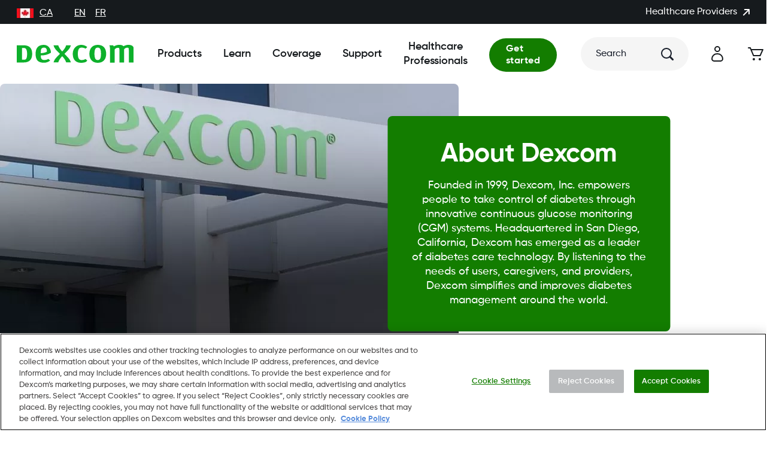

--- FILE ---
content_type: text/html; charset=utf-8
request_url: https://www.dexcom.com/en-ca/about-us
body_size: 51242
content:
<!DOCTYPE html><html dir="ltr" lang="en-CA"><head><meta charSet="utf-8"/><meta name="viewport" content="width=device-width"/><link rel="icon" type="image/png" href="https://dexcom.a.bigcontent.io/v1/static/favicon-196x196" sizes="196x196"/><link rel="icon" type="image/png" href="https://dexcom.a.bigcontent.io/v1/static/favicon-32x32" sizes="32x32"/><link rel="icon" type="image/png" href="https://dexcom.a.bigcontent.io/v1/static/favicon-16x16" sizes="16x16"/><link rel="apple-touch-icon" type="image/png" href="https://dexcom.a.bigcontent.io/v1/static/apple-touch-icon" sizes="180x180"/><meta property="og:type" content="article"/><meta property="og:image" content="https://dexcom.a.bigcontent.io/v1/static/global-open-graph-size-logo-green"/><meta property="og:image:alt" content="logo"/><meta property="og:locale" content="en_US"/><meta property="og:site_name" content="Dexcom"/><script type="application/ld+json">{"@context":"https://schema.org","@type":"Organization","@id":"https://www.dexcom.com","legalName":"Dexcom Canada, Co.","logo":"https://www.dexcom.com/sites/all/themes/dexcom/images/svg/Logo.svg","name":"Dexcom","sameAs":["https://www.facebook.com/dexcom","https://www.instagram.com/dexcom","https://www.linkedin.com/company/dexcom","https://www.youtube.com/channel/UCCY5ydvJD6932sh4XQGifxQ"],"url":"https://www.dexcom.com","address":{"@type":"PostalAddress","streetAddress":"501 – 4445 Lougheed Highway","addressLocality":"Burnaby","addressRegion":"BC","postalCode":"V5C 0E4","addressCountry":"CA"},"contactPoint":[{"@type":"ContactPoint","telephone":"+1-844-832-1810","contactType":"customer service"}]}</script><script type="application/ld+json">{"@context":"https://schema.org","@type":"WebSite","url":"https://www.dexcom.com","potentialAction":[{"@type":"SearchAction","target":"https://www.dexcom.com/search?q={search_term_string}","query-input":"required name=search_term_string"}]}</script><script type="application/ld+json">{"@context":"https://schema.org","@type":"WebPage","@id":"https://www.dexcom.com/en-ca/about-us","description":"Dexcom, Inc. is transforming diabetes care by providing superior continuous glucose monitoring (CGM) to help people better manage their diabetes. Learn more."}</script><title>What Is Dexcom? | Dexcom</title><meta name="robots" content="index,follow"/><meta name="description" content="Dexcom, Inc. is transforming diabetes care by providing superior continuous glucose monitoring (CGM) to help people better manage their diabetes. Learn more."/><meta property="og:title" content="What Is Dexcom? | Dexcom"/><meta property="og:description" content="Dexcom, Inc. is transforming diabetes care by providing superior continuous glucose monitoring (CGM) to help people better manage their diabetes. Learn more."/><meta property="og:url" content="https://www.dexcom.com/en-ca/about-us"/><link rel="canonical" href="https://www.dexcom.com/en-ca/about-us"/><meta property="keywords" content="Dexcom"/><meta name="next-head-count" content="22"/><script id="optanonWrapper" data-nscript="beforeInteractive">
                    function OptanonWrapper() { window.dispatchEvent(new Event('OptanonConsentChanged'));  }
                </script><script id="vwoCode" data-nscript="beforeInteractive">
  window._vwo_code ||
  (function () {
  var w=window,
  d=document;
  var account_id=910241,
  version=2.2,
  settings_tolerance=2000,
  hide_element='body',
  hide_element_style = 'opacity:0 !important;filter:alpha(opacity=0) !important;background:none !important';
  /* DO NOT EDIT BELOW THIS LINE */
  if(f=!1,v=d.querySelector('#vwoCode'),cc={},-1<d.URL.indexOf('__vwo_disable__')||w._vwo_code)return;try{var e=JSON.parse(localStorage.getItem('_vwo_'+account_id+'_config'));cc=e&&'object'==typeof e?e:{}}catch(e){}function r(t){try{return decodeURIComponent(t)}catch(e){return t}}var s=function(){var e={combination:[],combinationChoose:[],split:[],exclude:[],uuid:null,consent:null,optOut:null},t=d.cookie||'';if(!t)return e;for(var n,i,o=/(?:^|;s*)(?:(_vis_opt_exp_(d+)_combi=([^;]*))|(_vis_opt_exp_(d+)_combi_choose=([^;]*))|(_vis_opt_exp_(d+)_split=([^:;]*))|(_vis_opt_exp_(d+)_exclude=[^;]*)|(_vis_opt_out=([^;]*))|(_vwo_global_opt_out=[^;]*)|(_vwo_uuid=([^;]*))|(_vwo_consent=([^;]*)))/g;null!==(n=o.exec(t));)try{n[1]?e.combination.push({id:n[2],value:r(n[3])}):n[4]?e.combinationChoose.push({id:n[5],value:r(n[6])}):n[7]?e.split.push({id:n[8],value:r(n[9])}):n[10]?e.exclude.push({id:n[11]}):n[12]?e.optOut=r(n[13]):n[14]?e.optOut=!0:n[15]?e.uuid=r(n[16]):n[17]&&(i=r(n[18]),e.consent=i&&3<=i.length?i.substring(0,3):null)}catch(e){}return e}();function i(){var e=function(){if(w.VWO&&Array.isArray(w.VWO))for(var e=0;e<w.VWO.length;e++){var t=w.VWO[e];if(Array.isArray(t)&&('setVisitorId'===t[0]||'setSessionId'===t[0]))return!0}return!1}(),t='a='+account_id+'&u='+encodeURIComponent(w._vis_opt_url||d.URL)+'&vn='+version+'&ph=1'+('undefined'!=typeof platform?'&p='+platform:'')+'&st='+w.performance.now();e||((n=function(){var e,t=[],n={},i=w.VWO&&w.VWO.appliedCampaigns||{};for(e in i){var o=i[e]&&i[e].v;o&&(t.push(e+'-'+o+'-1'),n[e]=!0)}if(s&&s.combination)for(var r=0;r<s.combination.length;r++){var a=s.combination[r];n[a.id]||t.push(a.id+'-'+a.value)}return t.join('|')}())&&(t+='&c='+n),(n=function(){var e=[],t={};if(s&&s.combinationChoose)for(var n=0;n<s.combinationChoose.length;n++){var i=s.combinationChoose[n];e.push(i.id+'-'+i.value),t[i.id]=!0}if(s&&s.split)for(var o=0;o<s.split.length;o++)t[(i=s.split[o]).id]||e.push(i.id+'-'+i.value);return e.join('|')}())&&(t+='&cc='+n),(n=function(){var e={},t=[];if(w.VWO&&Array.isArray(w.VWO))for(var n=0;n<w.VWO.length;n++){var i=w.VWO[n];if(Array.isArray(i)&&'setVariation'===i[0]&&i[1]&&Array.isArray(i[1]))for(var o=0;o<i[1].length;o++){var r,a=i[1][o];a&&'object'==typeof a&&(r=a.e,a=a.v,r&&a&&(e[r]=a))}}for(r in e)t.push(r+'-'+e[r]);return t.join('|')}())&&(t+='&sv='+n)),s&&s.optOut&&(t+='&o='+s.optOut);var n=function(){var e=[],t={};if(s&&s.exclude)for(var n=0;n<s.exclude.length;n++){var i=s.exclude[n];t[i.id]||(e.push(i.id),t[i.id]=!0)}return e.join('|')}();return n&&(t+='&e='+n),s&&s.uuid&&(t+='&id='+s.uuid),s&&s.consent&&(t+='&consent='+s.consent),w.name&&-1<w.name.indexOf('_vis_preview')&&(t+='&pM=true'),w.VWO&&w.VWO.ed&&(t+='&ed='+w.VWO.ed),t}code={nonce:v&&v.nonce,library_tolerance:function(){return'undefined'!=typeof library_tolerance?library_tolerance:void 0},settings_tolerance:function(){return cc.sT||settings_tolerance},hide_element_style:function(){return'{'+(cc.hES||hide_element_style)+'}'},hide_element:function(){return performance.getEntriesByName('first-contentful-paint')[0]?'':'string'==typeof cc.hE?cc.hE:hide_element},getVersion:function(){return version},finish:function(e){var t;f||(f=!0,(t=d.getElementById('_vis_opt_path_hides'))&&t.parentNode.removeChild(t),e&&((new Image).src='https://dev.visualwebsiteoptimizer.com/ee.gif?a='+account_id+e))},finished:function(){return f},addScript:function(e){var t=d.createElement('script');t.type='text/javascript',e.src?t.src=e.src:t.text=e.text,v&&t.setAttribute('nonce',v.nonce),d.getElementsByTagName('head')[0].appendChild(t)},load:function(e,t){t=t||{};var n=new XMLHttpRequest;n.open('GET',e,!0),n.withCredentials=!t.dSC,n.responseType=t.responseType||'text',n.onload=function(){if(t.onloadCb)return t.onloadCb(n,e);200===n.status?w._vwo_code.addScript({text:n.responseText}):w._vwo_code.finish('&e=loading_failure:'+e)},n.onerror=function(){if(t.onerrorCb)return t.onerrorCb(e);w._vwo_code.finish('&e=loading_failure:'+e)},n.send()},init:function(){var e,t=this.settings_tolerance();w._vwo_settings_timer=setTimeout(function(){w._vwo_code.finish()},t),'body'!==this.hide_element()?(n=d.createElement('style'),e=(t=this.hide_element())?t+this.hide_element_style():'',t=d.getElementsByTagName('head')[0],n.setAttribute('id','_vis_opt_path_hides'),v&&n.setAttribute('nonce',v.nonce),n.setAttribute('type','text/css'),n.styleSheet?n.styleSheet.cssText=e:n.appendChild(d.createTextNode(e)),t.appendChild(n)):(n=d.getElementsByTagName('head')[0],(e=d.createElement('div')).style.cssText='z-index: 2147483647 !important;position: fixed !important;left: 0 !important;top: 0 !important;width: 100% !important;height: 100% !important;background: white !important;',e.setAttribute('id','_vis_opt_path_hides'),e.classList.add('_vis_hide_layer'),n.parentNode.insertBefore(e,n.nextSibling));var n='https://dev.visualwebsiteoptimizer.com/j.php?'+i();-1!==w.location.search.indexOf('_vwo_xhr')?this.addScript({src:n}):this.load(n+'&x=true',{l:1})}};w._vwo_code=code;code.init();})();function d(){var e;t._vwo_code&&(e=d.hidingStyle=document.getElementById('_vis_opt_path_hides')||d.hidingStyle,t._vwo_code.finished()||_vwo_code.libExecuted||t.VWO&&VWO.dNR||(document.getElementById('_vis_opt_path_hides')||document.getElementsByTagName('head')[0].appendChild(e),requestAnimationFrame(d)))}var t;t=window,d(); </script><link rel="preload" href="/_next/static/css/125bb1f274a18a82.css" as="style"/><link rel="stylesheet" href="/_next/static/css/125bb1f274a18a82.css" data-n-g=""/><noscript data-n-css=""></noscript><script defer="" nomodule="" src="/_next/static/chunks/polyfills-42372ed130431b0a.js"></script><script id="cookiepro" src="https://cdn.cookielaw.org/consent/c0a0a519-f449-49ba-8df3-be6e417bb43a/otSDKStub.js" charSet="UTF-8" data-domain-script="c0a0a519-f449-49ba-8df3-be6e417bb43a" defer="" data-nscript="beforeInteractive"></script><script src="/_next/static/chunks/webpack-f5c9837848baa7e3.js" defer=""></script><script src="/_next/static/chunks/framework-ddb90b5e2f29cf55.js" defer=""></script><script src="/_next/static/chunks/main-ee4ed096bde5270b.js" defer=""></script><script src="/_next/static/chunks/pages/_app-10c824ea1333640b.js" defer=""></script><script src="/_next/static/chunks/723-6e3af0e76ec72cd2.js" defer=""></script><script src="/_next/static/chunks/pages/%5B...pages%5D-5c45f75b511308fc.js" defer=""></script><script src="/_next/static/JYzSBfmIl7EgiXY_zfZuI/_buildManifest.js" defer=""></script><script src="/_next/static/JYzSBfmIl7EgiXY_zfZuI/_ssgManifest.js" defer=""></script></head><body><div id="__next"><style data-emotion="css-global oi0b7n">body,[data-theme]{--chakra-ring-inset:var(--chakra-empty,/*!*/ /*!*/);--chakra-ring-offset-width:0px;--chakra-ring-offset-color:#fff;--chakra-ring-color:rgba(66, 153, 225, 0.6);--chakra-ring-offset-shadow:0 0 #0000;--chakra-ring-shadow:0 0 #0000;--chakra-space-x-reverse:0;--chakra-space-y-reverse:0;--chakra-colors-transparent:transparent;--chakra-colors-current:currentColor;--chakra-colors-black:#161A1D;--chakra-colors-white:#FFFFFF;--chakra-colors-whiteAlpha-50:rgba(255, 255, 255, 0.04);--chakra-colors-whiteAlpha-100:rgba(255, 255, 255, 0.06);--chakra-colors-whiteAlpha-200:rgba(255, 255, 255, 0.08);--chakra-colors-whiteAlpha-300:rgba(255, 255, 255, 0.16);--chakra-colors-whiteAlpha-400:rgba(255, 255, 255, 0.24);--chakra-colors-whiteAlpha-500:rgba(255, 255, 255, 0.36);--chakra-colors-whiteAlpha-600:rgba(255, 255, 255, 0.48);--chakra-colors-whiteAlpha-700:rgba(255, 255, 255, 0.64);--chakra-colors-whiteAlpha-800:rgba(255, 255, 255, 0.80);--chakra-colors-whiteAlpha-900:rgba(255, 255, 255, 0.92);--chakra-colors-blackAlpha-50:rgba(0, 0, 0, 0.04);--chakra-colors-blackAlpha-100:rgba(0, 0, 0, 0.06);--chakra-colors-blackAlpha-200:rgba(0, 0, 0, 0.08);--chakra-colors-blackAlpha-300:rgba(0, 0, 0, 0.16);--chakra-colors-blackAlpha-400:rgba(0, 0, 0, 0.24);--chakra-colors-blackAlpha-500:rgba(0, 0, 0, 0.36);--chakra-colors-blackAlpha-600:rgba(0, 0, 0, 0.48);--chakra-colors-blackAlpha-700:rgba(0, 0, 0, 0.64);--chakra-colors-blackAlpha-800:rgba(0, 0, 0, 0.80);--chakra-colors-blackAlpha-900:rgba(0, 0, 0, 0.92);--chakra-colors-gray-50:#F7FAFC;--chakra-colors-gray-100:#EDF2F7;--chakra-colors-gray-200:#E2E8F0;--chakra-colors-gray-300:#CBD5E0;--chakra-colors-gray-400:#A0AEC0;--chakra-colors-gray-500:#718096;--chakra-colors-gray-600:#4A5568;--chakra-colors-gray-700:#2D3748;--chakra-colors-gray-800:#1A202C;--chakra-colors-gray-900:#171923;--chakra-colors-red-50:#FFF5F5;--chakra-colors-red-100:#FED7D7;--chakra-colors-red-200:#FEB2B2;--chakra-colors-red-300:#FC8181;--chakra-colors-red-400:#F56565;--chakra-colors-red-500:#E53E3E;--chakra-colors-red-600:#C53030;--chakra-colors-red-700:#9B2C2C;--chakra-colors-red-800:#822727;--chakra-colors-red-900:#63171B;--chakra-colors-orange-50:#FFFAF0;--chakra-colors-orange-100:#FEEBC8;--chakra-colors-orange-200:#FBD38D;--chakra-colors-orange-300:#F6AD55;--chakra-colors-orange-400:#ED8936;--chakra-colors-orange-500:#DD6B20;--chakra-colors-orange-600:#C05621;--chakra-colors-orange-700:#9C4221;--chakra-colors-orange-800:#7B341E;--chakra-colors-orange-900:#652B19;--chakra-colors-yellow-50:#FFFFF0;--chakra-colors-yellow-100:#FEFCBF;--chakra-colors-yellow-200:#FAF089;--chakra-colors-yellow-300:#F6E05E;--chakra-colors-yellow-400:#ECC94B;--chakra-colors-yellow-500:#D69E2E;--chakra-colors-yellow-600:#B7791F;--chakra-colors-yellow-700:#975A16;--chakra-colors-yellow-800:#744210;--chakra-colors-yellow-900:#5F370E;--chakra-colors-green-50:#F0FFF4;--chakra-colors-green-100:#C6F6D5;--chakra-colors-green-200:#9AE6B4;--chakra-colors-green-300:#68D391;--chakra-colors-green-400:#48BB78;--chakra-colors-green-500:#38A169;--chakra-colors-green-600:#2F855A;--chakra-colors-green-700:#276749;--chakra-colors-green-800:#22543D;--chakra-colors-green-900:#1C4532;--chakra-colors-teal-50:#E6FFFA;--chakra-colors-teal-100:#B2F5EA;--chakra-colors-teal-200:#81E6D9;--chakra-colors-teal-300:#4FD1C5;--chakra-colors-teal-400:#38B2AC;--chakra-colors-teal-500:#319795;--chakra-colors-teal-600:#2C7A7B;--chakra-colors-teal-700:#285E61;--chakra-colors-teal-800:#234E52;--chakra-colors-teal-900:#1D4044;--chakra-colors-blue-50:#ebf8ff;--chakra-colors-blue-100:#bee3f8;--chakra-colors-blue-200:#90cdf4;--chakra-colors-blue-300:#63b3ed;--chakra-colors-blue-400:#4299e1;--chakra-colors-blue-500:#3182ce;--chakra-colors-blue-600:#2b6cb0;--chakra-colors-blue-700:#2c5282;--chakra-colors-blue-800:#2a4365;--chakra-colors-blue-900:#1A365D;--chakra-colors-cyan-50:#EDFDFD;--chakra-colors-cyan-100:#C4F1F9;--chakra-colors-cyan-200:#9DECF9;--chakra-colors-cyan-300:#76E4F7;--chakra-colors-cyan-400:#0BC5EA;--chakra-colors-cyan-500:#00B5D8;--chakra-colors-cyan-600:#00A3C4;--chakra-colors-cyan-700:#0987A0;--chakra-colors-cyan-800:#086F83;--chakra-colors-cyan-900:#065666;--chakra-colors-purple-50:#FAF5FF;--chakra-colors-purple-100:#E9D8FD;--chakra-colors-purple-200:#D6BCFA;--chakra-colors-purple-300:#B794F4;--chakra-colors-purple-400:#9F7AEA;--chakra-colors-purple-500:#805AD5;--chakra-colors-purple-600:#6B46C1;--chakra-colors-purple-700:#553C9A;--chakra-colors-purple-800:#44337A;--chakra-colors-purple-900:#322659;--chakra-colors-pink-50:#FFF5F7;--chakra-colors-pink-100:#FED7E2;--chakra-colors-pink-200:#FBB6CE;--chakra-colors-pink-300:#F687B3;--chakra-colors-pink-400:#ED64A6;--chakra-colors-pink-500:#D53F8C;--chakra-colors-pink-600:#B83280;--chakra-colors-pink-700:#97266D;--chakra-colors-pink-800:#702459;--chakra-colors-pink-900:#521B41;--chakra-colors-linkedin-50:#E8F4F9;--chakra-colors-linkedin-100:#CFEDFB;--chakra-colors-linkedin-200:#9BDAF3;--chakra-colors-linkedin-300:#68C7EC;--chakra-colors-linkedin-400:#34B3E4;--chakra-colors-linkedin-500:#00A0DC;--chakra-colors-linkedin-600:#008CC9;--chakra-colors-linkedin-700:#0077B5;--chakra-colors-linkedin-800:#005E93;--chakra-colors-linkedin-900:#004471;--chakra-colors-facebook-50:#E8F4F9;--chakra-colors-facebook-100:#D9DEE9;--chakra-colors-facebook-200:#B7C2DA;--chakra-colors-facebook-300:#6482C0;--chakra-colors-facebook-400:#4267B2;--chakra-colors-facebook-500:#385898;--chakra-colors-facebook-600:#314E89;--chakra-colors-facebook-700:#29487D;--chakra-colors-facebook-800:#223B67;--chakra-colors-facebook-900:#1E355B;--chakra-colors-messenger-50:#D0E6FF;--chakra-colors-messenger-100:#B9DAFF;--chakra-colors-messenger-200:#A2CDFF;--chakra-colors-messenger-300:#7AB8FF;--chakra-colors-messenger-400:#2E90FF;--chakra-colors-messenger-500:#0078FF;--chakra-colors-messenger-600:#0063D1;--chakra-colors-messenger-700:#0052AC;--chakra-colors-messenger-800:#003C7E;--chakra-colors-messenger-900:#002C5C;--chakra-colors-whatsapp-50:#dffeec;--chakra-colors-whatsapp-100:#b9f5d0;--chakra-colors-whatsapp-200:#90edb3;--chakra-colors-whatsapp-300:#65e495;--chakra-colors-whatsapp-400:#3cdd78;--chakra-colors-whatsapp-500:#22c35e;--chakra-colors-whatsapp-600:#179848;--chakra-colors-whatsapp-700:#0c6c33;--chakra-colors-whatsapp-800:#01421c;--chakra-colors-whatsapp-900:#001803;--chakra-colors-twitter-50:#E5F4FD;--chakra-colors-twitter-100:#C8E9FB;--chakra-colors-twitter-200:#A8DCFA;--chakra-colors-twitter-300:#83CDF7;--chakra-colors-twitter-400:#57BBF5;--chakra-colors-twitter-500:#1DA1F2;--chakra-colors-twitter-600:#1A94DA;--chakra-colors-twitter-700:#1681BF;--chakra-colors-twitter-800:#136B9E;--chakra-colors-twitter-900:#0D4D71;--chakra-colors-telegram-50:#E3F2F9;--chakra-colors-telegram-100:#C5E4F3;--chakra-colors-telegram-200:#A2D4EC;--chakra-colors-telegram-300:#7AC1E4;--chakra-colors-telegram-400:#47A9DA;--chakra-colors-telegram-500:#0088CC;--chakra-colors-telegram-600:#007AB8;--chakra-colors-telegram-700:#006BA1;--chakra-colors-telegram-800:#005885;--chakra-colors-telegram-900:#003F5E;--chakra-colors-brand-primary:#0DB02B;--chakra-colors-brand-secondary:#137D00;--chakra-colors-brand-tertiary:#025F1D;--chakra-colors-neutral-dark:#3F4955;--chakra-colors-neutral-mediumDark:#5E6D7E;--chakra-colors-neutral-medium:#B8BABC;--chakra-colors-neutral-mediumLight:#DCDBDA;--chakra-colors-neutral-light:#F5F5F5;--chakra-colors-notification-error:#AD1010;--chakra-colors-notification-warning:#F8AD3E;--chakra-colors-notification-success:#137D00;--chakra-colors-notification-info:#106BAD;--chakra-colors-blackOpacity:rgba(0, 0, 0, .55);--chakra-colors-grayOpacity:rgba(22, 26, 29, .5);--chakra-colors-lightOpacity:rgba(245, 245, 245, .9);--chakra-colors-whiteOpacity:rgba(255, 255, 255, .5);--chakra-colors-oldSilver:#848484;--chakra-colors-iconBackgroundOpacity:rgba(184, 186, 188, 0.15);--chakra-colors-trans:transparent;--chakra-colors-account-primary:#12203D;--chakra-colors-account-neutral-dark:#3F4955;--chakra-colors-account-neutral-mediumDark:#5E6D7E;--chakra-colors-account-neutral-medium:#B8BABC;--chakra-colors-account-neutral-mediumLight:#F5F4EA;--chakra-colors-account-neutral-light:#FAF9F5;--chakra-colors-account-notification-error:#AD1010;--chakra-colors-account-notification-warning:#FCAF2D;--chakra-colors-account-notification-success:#137D00;--chakra-colors-account-notification-info:#2F57A8;--chakra-colors-account-black:#161A1D;--chakra-colors-account-white:#fff;--chakra-colors-navigation-primary:#161A1D;--chakra-colors-navigation-accent:#137D00;--chakra-colors-navigation-bg:#FFFFFF;--chakra-colors-search-heading:#161A1D;--chakra-colors-search-separator:neutral.dark;--chakra-colors-cart-indicator-bg:#137D00;--chakra-colors-cart-indicator-color:#FFFFFF;--chakra-borders-none:0;--chakra-borders-1px:1px solid;--chakra-borders-2px:2px solid;--chakra-borders-4px:4px solid;--chakra-borders-8px:8px solid;--chakra-fonts-heading:Gilroy,sans-serif;--chakra-fonts-body:Gilroy,sans-serif;--chakra-fonts-mono:SFMono-Regular,Menlo,Monaco,Consolas,"Liberation Mono","Courier New",monospace;--chakra-fontSizes-3xs:0.45rem;--chakra-fontSizes-2xs:0.625rem;--chakra-fontSizes-xs:0.75rem;--chakra-fontSizes-sm:0.875rem;--chakra-fontSizes-md:1rem;--chakra-fontSizes-lg:1.125rem;--chakra-fontSizes-xl:1.25rem;--chakra-fontSizes-2xl:1.5rem;--chakra-fontSizes-3xl:1.875rem;--chakra-fontSizes-4xl:2.25rem;--chakra-fontSizes-5xl:3rem;--chakra-fontSizes-6xl:3.75rem;--chakra-fontSizes-7xl:4.5rem;--chakra-fontSizes-8xl:6rem;--chakra-fontSizes-9xl:8rem;--chakra-fontWeights-hairline:100;--chakra-fontWeights-thin:200;--chakra-fontWeights-light:300;--chakra-fontWeights-normal:400;--chakra-fontWeights-medium:500;--chakra-fontWeights-semibold:600;--chakra-fontWeights-bold:700;--chakra-fontWeights-extrabold:800;--chakra-fontWeights-black:900;--chakra-letterSpacings-tighter:-0.05em;--chakra-letterSpacings-tight:-0.025em;--chakra-letterSpacings-normal:0;--chakra-letterSpacings-wide:0.025em;--chakra-letterSpacings-wider:0.05em;--chakra-letterSpacings-widest:0.1em;--chakra-lineHeights-3:.75rem;--chakra-lineHeights-4:1rem;--chakra-lineHeights-5:1.25rem;--chakra-lineHeights-6:1.5rem;--chakra-lineHeights-7:1.75rem;--chakra-lineHeights-8:2rem;--chakra-lineHeights-9:2.25rem;--chakra-lineHeights-10:2.5rem;--chakra-lineHeights-normal:normal;--chakra-lineHeights-none:1;--chakra-lineHeights-shorter:1.25;--chakra-lineHeights-short:1.375;--chakra-lineHeights-base:1.5;--chakra-lineHeights-tall:1.625;--chakra-lineHeights-taller:2;--chakra-radii-none:0;--chakra-radii-sm:0.125rem;--chakra-radii-base:0.25rem;--chakra-radii-md:0.375rem;--chakra-radii-lg:0.5rem;--chakra-radii-xl:0.75rem;--chakra-radii-2xl:1rem;--chakra-radii-3xl:1.5rem;--chakra-radii-full:9999px;--chakra-radii-rounded:.5rem;--chakra-radii-circle:50%;--chakra-radii-brandRadius:.5rem;--chakra-space-1:0.25rem;--chakra-space-2:0.5rem;--chakra-space-3:0.75rem;--chakra-space-4:1rem;--chakra-space-5:1.25rem;--chakra-space-6:1.5rem;--chakra-space-7:1.75rem;--chakra-space-8:2rem;--chakra-space-9:2.25rem;--chakra-space-10:2.5rem;--chakra-space-12:3rem;--chakra-space-14:3.5rem;--chakra-space-16:4rem;--chakra-space-20:5rem;--chakra-space-24:6rem;--chakra-space-28:7rem;--chakra-space-32:8rem;--chakra-space-36:9rem;--chakra-space-40:10rem;--chakra-space-44:11rem;--chakra-space-48:12rem;--chakra-space-52:13rem;--chakra-space-56:14rem;--chakra-space-60:15rem;--chakra-space-64:16rem;--chakra-space-72:18rem;--chakra-space-80:20rem;--chakra-space-96:24rem;--chakra-space-px:1px;--chakra-space-0-5:0.125rem;--chakra-space-1-5:0.375rem;--chakra-space-2-5:0.625rem;--chakra-space-3-5:0.875rem;--chakra-space-grid-templateColumns-base:repeat(auto-fill, minmax(12.5%, 1fr));--chakra-space-grid-templateColumns-sm:repeat(auto-fill, minmax(13.043478260869565%, 1fr));--chakra-space-grid-templateColumns-md:repeat(auto-fill, minmax(4.6875%, 1fr));--chakra-space-grid-templateColumns-lg:repeat(auto-fill, minmax(4.4491525423728815%, 1fr));--chakra-space-grid-templateColumns-xl:repeat(auto-fill, minmax(5.059523809523809%, 1fr));--chakra-space-grid-columnGap-base:5%;--chakra-space-grid-columnGap-sm:4.3478260869565215%;--chakra-space-grid-columnGap-md:3.977272727272727%;--chakra-space-grid-columnGap-lg:4.23728813559322%;--chakra-space-grid-columnGap-xl:3.571428571428571%;--chakra-space-grid-mx-base:5.555555555555555%;--chakra-space-grid-mx-sm:5.555555555555555%;--chakra-space-grid-mx-md:4.166666666666666%;--chakra-space-grid-mx-lg:3.90625%;--chakra-space-grid-mx-xl:3.3333333333333335%;--chakra-space-xs-base:.25rem;--chakra-space-xs-md:.5rem;--chakra-space-s-base:.5rem;--chakra-space-s-md:.75rem;--chakra-space-s-lg:1rem;--chakra-space-m-base:1rem;--chakra-space-m-lg:1.25rem;--chakra-space-m-xl:1.5rem;--chakra-space-l-base:1.25rem;--chakra-space-l-md:1.5rem;--chakra-space-l-lg:1.75rem;--chakra-space-l-xl:2.25rem;--chakra-space-xl-base:1.5rem;--chakra-space-xl-md:2rem;--chakra-space-xl-lg:2.5rem;--chakra-space-xl-xl:3rem;--chakra-space-xxl-base:2rem;--chakra-space-xxl-sm:2.25rem;--chakra-space-xxl-md:3rem;--chakra-space-xxl-lg:3.75rem;--chakra-space-xxl-xl:4.5rem;--chakra-space-word:.5ch;--chakra-shadows-xs:0 0 0 1px rgba(0, 0, 0, 0.05);--chakra-shadows-sm:0 1px 2px 0 rgba(0, 0, 0, 0.05);--chakra-shadows-base:0 1px 3px 0 rgba(0, 0, 0, 0.1),0 1px 2px 0 rgba(0, 0, 0, 0.06);--chakra-shadows-md:0 4px 6px -1px rgba(0, 0, 0, 0.1),0 2px 4px -1px rgba(0, 0, 0, 0.06);--chakra-shadows-lg:0 10px 15px -3px rgba(0, 0, 0, 0.1),0 4px 6px -2px rgba(0, 0, 0, 0.05);--chakra-shadows-xl:0 20px 25px -5px rgba(0, 0, 0, 0.1),0 10px 10px -5px rgba(0, 0, 0, 0.04);--chakra-shadows-2xl:0 25px 50px -12px rgba(0, 0, 0, 0.25);--chakra-shadows-outline:none;--chakra-shadows-inner:inset 0 2px 4px 0 rgba(0,0,0,0.06);--chakra-shadows-none:none;--chakra-shadows-dark-lg:rgba(0, 0, 0, 0.1) 0px 0px 0px 1px,rgba(0, 0, 0, 0.2) 0px 5px 10px,rgba(0, 0, 0, 0.4) 0px 15px 40px;--chakra-shadows-brand:0px 4px 4px rgba(0, 0, 0, 0.25);--chakra-shadows-brandGreen:0 0 0 0.2rem rgb(89 166 24 / 25%);--chakra-sizes-1:0.25rem;--chakra-sizes-2:0.5rem;--chakra-sizes-3:0.75rem;--chakra-sizes-4:1rem;--chakra-sizes-5:1.25rem;--chakra-sizes-6:1.5rem;--chakra-sizes-7:1.75rem;--chakra-sizes-8:2rem;--chakra-sizes-9:2.25rem;--chakra-sizes-10:2.5rem;--chakra-sizes-11:2.75rem;--chakra-sizes-12:3rem;--chakra-sizes-14:3.5rem;--chakra-sizes-16:4rem;--chakra-sizes-20:5rem;--chakra-sizes-24:6rem;--chakra-sizes-28:7rem;--chakra-sizes-32:8rem;--chakra-sizes-36:9rem;--chakra-sizes-40:10rem;--chakra-sizes-44:11rem;--chakra-sizes-48:12rem;--chakra-sizes-52:13rem;--chakra-sizes-56:14rem;--chakra-sizes-60:15rem;--chakra-sizes-64:16rem;--chakra-sizes-72:18rem;--chakra-sizes-80:20rem;--chakra-sizes-96:24rem;--chakra-sizes-px:1px;--chakra-sizes-0-5:0.125rem;--chakra-sizes-1-5:0.375rem;--chakra-sizes-2-5:0.625rem;--chakra-sizes-3-5:0.875rem;--chakra-sizes-max:max-content;--chakra-sizes-min:min-content;--chakra-sizes-full:100%;--chakra-sizes-3xs:14rem;--chakra-sizes-2xs:16rem;--chakra-sizes-xs:20rem;--chakra-sizes-sm:24rem;--chakra-sizes-md:28rem;--chakra-sizes-lg:32rem;--chakra-sizes-xl:36rem;--chakra-sizes-2xl:42rem;--chakra-sizes-3xl:48rem;--chakra-sizes-4xl:56rem;--chakra-sizes-5xl:64rem;--chakra-sizes-6xl:72rem;--chakra-sizes-7xl:80rem;--chakra-sizes-8xl:90rem;--chakra-sizes-prose:60ch;--chakra-sizes-container-sm:640px;--chakra-sizes-container-md:768px;--chakra-sizes-container-lg:1024px;--chakra-sizes-container-xl:1280px;--chakra-sizes-6-5:1.625rem;--chakra-sizes-12-5:3.125rem;--chakra-sizes-button-standard-base:3rem;--chakra-sizes-button-standard-lg:3.5rem;--chakra-sizes-button-icon-base:2.25rem;--chakra-sizes-button-icon-lg:3rem;--chakra-sizes-button-close:2.25rem;--chakra-sizes-button-alert:1.75rem;--chakra-sizes-button-play-base:3.5rem;--chakra-sizes-button-play-lg:4rem;--chakra-sizes-button-playMini:1rem;--chakra-sizes-button-payment:3rem;--chakra-sizes-inputHeight:3.5rem;--chakra-sizes-checkbox:1.25rem;--chakra-sizes-gridContainer-maxWidth:1440px;--chakra-sizes-gridContainer-px:0;--chakra-sizes-gridContainer-width:100%;--chakra-sizes-modalDialog-base:100%;--chakra-sizes-modalDialog-lg:61rem;--chakra-sizes-nav-panel-container-base:21.438em;--chakra-sizes-nav-panel-container-lg:87.5%;--chakra-sizes-nav-panel-container-2lg:1181.25px;--chakra-sizes-nav-panel-inner-base:21.438em;--chakra-sizes-nav-panel-inner-lg:43.75%;--chakra-sizes-nav-panel-inner-2lg:36.875rem;--chakra-zIndices-hide:-1;--chakra-zIndices-auto:auto;--chakra-zIndices-base:0;--chakra-zIndices-docked:10;--chakra-zIndices-dropdown:1000;--chakra-zIndices-sticky:1100;--chakra-zIndices-banner:1200;--chakra-zIndices-overlay:1300;--chakra-zIndices-modal:1400;--chakra-zIndices-popover:1500;--chakra-zIndices-skipLink:1600;--chakra-zIndices-toast:1700;--chakra-zIndices-tooltip:1800;--chakra-zIndices-inputIcons:2;--chakra-zIndices-nav-closeButton:6;--chakra-zIndices-nav-logo:5;--chakra-zIndices-nav-menu-base:3;--chakra-zIndices-nav-menu-lg:5;--chakra-zIndices-nav-navBar:5;--chakra-zIndices-nav-overlay:3;--chakra-zIndices-nav-panel-container:3;--chakra-zIndices-nav-panel-first-base:3;--chakra-zIndices-nav-panel-first-lg:4;--chakra-zIndices-nav-panel-second-base:4;--chakra-zIndices-nav-panel-second-lg:3;--chakra-zIndices-swiper-a11yNotification:-1000;--chakra-zIndices-swiper-scrollbar:1;--chakra-zIndices-swiper-swiper:0;--chakra-zIndices-swiper-wrapper:0;--chakra-zIndices-persistentCtaButton:5;--chakra-zIndices-stickyAddedToCartBar:5;--chakra-zIndices-stickyBuyBar:4;--chakra-zIndices-loading-overlay:3;--chakra-zIndices-loading-spinner:4;--chakra-zIndices-stickyLinkBar:4;--chakra-transition-property-common:background-color,border-color,color,fill,stroke,opacity,box-shadow,transform;--chakra-transition-property-colors:background-color,border-color,color,fill,stroke;--chakra-transition-property-dimensions:width,height;--chakra-transition-property-position:left,right,top,bottom;--chakra-transition-property-background:background-color,background-image,background-position;--chakra-transition-easing-ease-in:cubic-bezier(0.4, 0, 1, 1);--chakra-transition-easing-ease-out:cubic-bezier(0, 0, 0.2, 1);--chakra-transition-easing-ease-in-out:cubic-bezier(0.4, 0, 0.2, 1);--chakra-transition-duration-ultra-fast:50ms;--chakra-transition-duration-faster:100ms;--chakra-transition-duration-fast:150ms;--chakra-transition-duration-normal:200ms;--chakra-transition-duration-slow:300ms;--chakra-transition-duration-slower:400ms;--chakra-transition-duration-ultra-slow:500ms;--chakra-blur-none:0;--chakra-blur-sm:4px;--chakra-blur-base:8px;--chakra-blur-md:12px;--chakra-blur-lg:16px;--chakra-blur-xl:24px;--chakra-blur-2xl:40px;--chakra-blur-3xl:64px;}.chakra-ui-light body:not([data-theme]),.chakra-ui-light [data-theme]:not([data-theme]),[data-theme=light] body:not([data-theme]),[data-theme=light] [data-theme]:not([data-theme]),body[data-theme=light],[data-theme][data-theme=light]{--chakra-colors-chakra-body-text:var(--chakra-colors-gray-800);--chakra-colors-chakra-body-bg:var(--chakra-colors-white);--chakra-colors-chakra-border-color:var(--chakra-colors-gray-200);--chakra-colors-chakra-subtle-bg:var(--chakra-colors-gray-100);--chakra-colors-chakra-placeholder-color:var(--chakra-colors-gray-500);}.chakra-ui-dark body:not([data-theme]),.chakra-ui-dark [data-theme]:not([data-theme]),[data-theme=dark] body:not([data-theme]),[data-theme=dark] [data-theme]:not([data-theme]),body[data-theme=dark],[data-theme][data-theme=dark]{--chakra-colors-chakra-body-text:var(--chakra-colors-whiteAlpha-900);--chakra-colors-chakra-body-bg:var(--chakra-colors-gray-800);--chakra-colors-chakra-border-color:var(--chakra-colors-whiteAlpha-300);--chakra-colors-chakra-subtle-bg:var(--chakra-colors-gray-700);--chakra-colors-chakra-placeholder-color:var(--chakra-colors-whiteAlpha-400);}</style><style data-emotion="css-global 3kbdol">html{line-height:1.5;-webkit-text-size-adjust:100%;font-family:system-ui,sans-serif;-webkit-font-smoothing:antialiased;text-rendering:optimizeLegibility;-moz-osx-font-smoothing:grayscale;touch-action:manipulation;}body{position:relative;min-height:100%;font-feature-settings:'kern';}*,*::before,*::after{border-width:0;border-style:solid;box-sizing:border-box;}main{display:block;}hr{border-top-width:1px;box-sizing:content-box;height:0;overflow:visible;}pre,code,kbd,samp{font-family:SFMono-Regular,Menlo,Monaco,Consolas,monospace;font-size:1em;}a{background-color:transparent;color:inherit;-webkit-text-decoration:inherit;text-decoration:inherit;}abbr[title]{border-bottom:none;-webkit-text-decoration:underline;text-decoration:underline;-webkit-text-decoration:underline dotted;-webkit-text-decoration:underline dotted;text-decoration:underline dotted;}b,strong{font-weight:bold;}small{font-size:80%;}sub,sup{font-size:75%;line-height:0;position:relative;vertical-align:baseline;}sub{bottom:-0.25em;}sup{top:-0.5em;}img{border-style:none;}button,input,optgroup,select,textarea{font-family:inherit;font-size:100%;line-height:1.15;margin:0;}button,input{overflow:visible;}button,select{text-transform:none;}button::-moz-focus-inner,[type="button"]::-moz-focus-inner,[type="reset"]::-moz-focus-inner,[type="submit"]::-moz-focus-inner{border-style:none;padding:0;}fieldset{padding:0.35em 0.75em 0.625em;}legend{box-sizing:border-box;color:inherit;display:table;max-width:100%;padding:0;white-space:normal;}progress{vertical-align:baseline;}textarea{overflow:auto;}[type="checkbox"],[type="radio"]{box-sizing:border-box;padding:0;}[type="number"]::-webkit-inner-spin-button,[type="number"]::-webkit-outer-spin-button{-webkit-appearance:none!important;}input[type="number"]{-moz-appearance:textfield;}[type="search"]{-webkit-appearance:textfield;outline-offset:-2px;}[type="search"]::-webkit-search-decoration{-webkit-appearance:none!important;}::-webkit-file-upload-button{-webkit-appearance:button;font:inherit;}details{display:block;}summary{display:-webkit-box;display:-webkit-list-item;display:-ms-list-itembox;display:list-item;}template{display:none;}[hidden]{display:none!important;}body,blockquote,dl,dd,h1,h2,h3,h4,h5,h6,hr,figure,p,pre{margin:0;}button{background:transparent;padding:0;}fieldset{margin:0;padding:0;}ol,ul{margin:0;padding:0;}textarea{resize:vertical;}button,[role="button"]{cursor:pointer;}button::-moz-focus-inner{border:0!important;}table{border-collapse:collapse;}h1,h2,h3,h4,h5,h6{font-size:inherit;font-weight:inherit;}button,input,optgroup,select,textarea{padding:0;line-height:inherit;color:inherit;}img,svg,video,canvas,audio,iframe,embed,object{display:block;}img,video{max-width:100%;height:auto;}[data-js-focus-visible] :focus:not([data-focus-visible-added]):not([data-focus-visible-disabled]){outline:none;box-shadow:none;}select::-ms-expand{display:none;}:root{--chakra-vh:100vh;}@supports (height: -webkit-fill-available){:root{--chakra-vh:-webkit-fill-available;}}@supports (height: -moz-fill-available){:root{--chakra-vh:-moz-fill-available;}}@supports (height: 100dvh){:root{--chakra-vh:100dvh;}}</style><style data-emotion="css-global hh9bpb">body{font-family:var(--chakra-fonts-body);color:var(--chakra-colors-black);background:var(--chakra-colors-white);transition-property:background-color;transition-duration:var(--chakra-transition-duration-normal);line-height:var(--chakra-lineHeights-base);overflow-x:hidden;top:0!important;}*::-webkit-input-placeholder{color:var(--chakra-colors-chakra-placeholder-color);}*::-moz-placeholder{color:var(--chakra-colors-chakra-placeholder-color);}*:-ms-input-placeholder{color:var(--chakra-colors-chakra-placeholder-color);}*::placeholder{color:var(--chakra-colors-chakra-placeholder-color);}*,*::before,::after{border-color:var(--chakra-colors-neutral-mediumLight);word-wrap:break-word;-webkit-tap-highlight-color:transparent;scrollbar-width:thin;scrollbar-color:neutral.mediumLight;}html{scroll-behavior:smooth;}a:focus,a[data-focus]{outline:2px solid transparent;outline-offset:2px;}*::-webkit-scrollbar{width:.5rem;}*::-webkit-scrollbar-track{background:var(--chakra-colors-transparent);}*::-webkit-scrollbar-thumb{background-color:var(--chakra-colors-neutral-mediumLight);border-radius:.25rem;}*::-webkit-input-placeholder{color:neutral.darkest;}*::-moz-placeholder{color:neutral.darkest;}*:-ms-input-placeholder{color:neutral.darkest;}*::placeholder{color:neutral.darkest;}*:disabled,*[disabled],*[aria-disabled=true],*[data-disabled]{cursor:not-allowed;}label[data-invalid]{color:var(--chakra-colors-notification-error);}input[type="search"]::-webkit-search-decoration,input[type="search"]::-webkit-search-results-button,input[type="search"]::-webkit-search-results-decoration,input[type="search"]::-webkit-search-cancel-button{display:none;}table:not(.chakra-table){color:var(--chakra-colors-black)!important;display:inline-block;margin-bottom:1.25rem;}@media screen and (min-width: 48em){table:not(.chakra-table){margin-bottom:1.5rem;}}@media screen and (min-width: 80em){table:not(.chakra-table){margin-bottom:1.75rem;}}@media screen and (min-width: 90em){table:not(.chakra-table){margin-bottom:2.25rem;}}table:not(.chakra-table) *{margin-bottom:unset;}table:not(.chakra-table) tr{border-width:0 0 1px 0;border-color:var(--chakra-colors-neutral-medium);}table:not(.chakra-table) tr th,table:not(.chakra-table) tr:first-of-type td{background:var(--chakra-colors-white);font-weight:var(--chakra-fontWeights-bold);padding:.5rem;}@media screen and (min-width: 48em){table:not(.chakra-table) tr th,table:not(.chakra-table) tr:first-of-type td{padding:.75rem;}}@media screen and (min-width: 80em){table:not(.chakra-table) tr th,table:not(.chakra-table) tr:first-of-type td{padding:1rem;}}table:not(.chakra-table) td{background:var(--chakra-colors-neutral-light);padding:.5rem;font-size:1rem;line-height:1.375rem;}@media screen and (min-width: 48em){table:not(.chakra-table) td{padding:.75rem;}}@media screen and (min-width: 80em){table:not(.chakra-table) td{padding:1rem;}}@media screen and (min-width: 90em){table:not(.chakra-table) td{font-size:1.125rem;line-height:1.5rem;}}table:not(.chakra-table) td ul,table:not(.chakra-table) td ol{min-width:150px;}.linked-image{-webkit-margin-start:.5rem;margin-inline-start:.5rem;-webkit-margin-end:.5rem;margin-inline-end:.5rem;}@media screen and (min-width: 48em){.linked-image{-webkit-margin-start:.75rem;margin-inline-start:.75rem;-webkit-margin-end:.75rem;margin-inline-end:.75rem;}}@media screen and (min-width: 80em){.linked-image{-webkit-margin-start:1rem;margin-inline-start:1rem;-webkit-margin-end:1rem;margin-inline-end:1rem;}}[role=alert] a{color:inherit;-webkit-text-decoration:underline;text-decoration:underline;}[role=alert] a:hover,[role=alert] a[data-hover]{color:inherit!important;-webkit-text-decoration:none;text-decoration:none;}[role=alert] a:focus,[role=alert] a[data-focus]{color:inherit!important;-webkit-text-decoration:none;text-decoration:none;outline:2px solid transparent;outline-offset:2px;}sup,.sup{font-size:60%!important;vertical-align:super;}.swiper{-webkit-margin-start:auto;margin-inline-start:auto;-webkit-margin-end:auto;margin-inline-end:auto;position:relative;overflow:visible;list-style:none;padding-bottom:1.5rem;z-index:0;}@media screen and (min-width: 48em){.swiper{overflow:hidden;padding-bottom:2rem;}}@media screen and (min-width: 80em){.swiper{padding-bottom:2.5rem;}}@media screen and (min-width: 90em){.swiper{padding-bottom:3rem;}}.swiper-wrapper{position:relative;width:100%;height:100%;z-index:0;display:-webkit-box;display:-webkit-flex;display:-ms-flexbox;display:flex;transition-property:transform;box-sizing:content-box;}.swiper-android .swiper-slide,.swiper-wrapper{-webkit-transform:translate3d(0px,0,0);-moz-transform:translate3d(0px,0,0);-ms-transform:translate3d(0px,0,0);transform:translate3d(0px,0,0);}.swiper-navigation-disabled .swiper-navigation{visibility:hidden;}.swiper-pointer-events{touch-action:pan-y;}.swiper-slide{-webkit-flex-shrink:0;-ms-flex-negative:0;flex-shrink:0;width:100%;height:auto;position:relative;transition-property:transform;}.swiper-backface-hidden .swiper-slide{-webkit-transform:translateZ(0);-moz-transform:translateZ(0);-ms-transform:translateZ(0);transform:translateZ(0);-webkit-backface-visibility:hidden;-webkit-backface-visibility:hidden;backface-visibility:hidden;}.swiper .swiper-notification{position:absolute;left:0;top:0px;pointer-events:none;opacity:0;z-index:-1000;}.swiper-scrollbar{background:var(--chakra-colors-neutral-light);border-radius:4px;bottom:0px;height:8px;left:0;position:absolute;touch-action:none;width:calc(100% - 1px);z-index:1;}.swiper-scrollbar-drag{background:var(--chakra-colors-neutral-medium);border-radius:4px;height:100%;left:0;position:relative;top:0px;width:100%;}.swiper-scrollbar-cursor-drag{cursor:move;}.swiper-scrollbar-lock{display:none;}.swiper-thumbs .swiper-slide{border:1px solid;border-color:var(--chakra-colors-transparent);border-radius:var(--chakra-radii-brandRadius);padding:.125rem;}.swiper-thumbs .swiper-slide.swiper-slide-thumb-active{border-color:var(--chakra-colors-brand-secondary);}.option-selection,.option-selection>*{color:inherit!important;}.grecaptcha-badge{visibility:hidden;}input::-webkit-calendar-picker-indicator{display:none;}.QSIUserDefinedHTML{z-index:1;}.blog-hero-one .swiper{padding-bottom:0px;}.blog-hero{margin-bottom:1rem;}.blog-hero .swiper{padding-top:1rem;}#compatibility h1{font-size:2.25rem;font-weight:var(--chakra-fontWeights-bold);letter-spacing:-0.01em;line-height:2.5rem;}@media screen and (min-width: 48em){#compatibility h1{font-size:3.25rem;line-height:3.5rem;}}@media screen and (min-width: 90em){#compatibility h1{font-size:4.5rem;line-height:4.75rem;}}#compatibility h2{font-size:2rem;font-weight:var(--chakra-fontWeights-bold);letter-spacing:-0.01em;line-height:2.25rem;margin-top:1rem;}@media screen and (min-width: 48em){#compatibility h2{font-size:2.75rem;line-height:3rem;}}@media screen and (min-width: 90em){#compatibility h2{font-size:3.5rem;line-height:3.75rem;}}#compatibility h2 div{display:inline-block;}#compatibility h3{font-size:1.75rem;font-weight:var(--chakra-fontWeights-bold);letter-spacing:-0.01em;line-height:2rem;}@media screen and (min-width: 48em){#compatibility h3{font-size:2rem;line-height:2.25rem;}}@media screen and (min-width: 90em){#compatibility h3{font-size:2.5rem;line-height:2.75rem;}}#compatibility h4{font-size:1.25rem;font-weight:var(--chakra-fontWeights-bold);line-height:1.5rem;margin-top:0.5rem;margin-bottom:0.5rem;}@media screen and (min-width: 48em){#compatibility h4{font-size:1.375rem;line-height:1.625rem;}}@media screen and (min-width: 90em){#compatibility h4{font-size:1.5rem;line-height:1.75rem;}}#compatibility ul.navigation{list-style-type:none;}#compatibility ul.navigation li{margin-right:1rem;display:inline-block;}#compatibility ul.devices li{margin-left:1.5rem;}#compatibility .new{margin-left:.5rem;color:green;}#compatibility .smartwatch{margin-top:2rem;margin-bottom:2rem;}#compatibility .smartwatch ul{margin-bottom:1.5rem;}#compatibility .smartwatch ul li{margin-left:1.5rem;}#compatibility .os{margin-bottom:2rem;}#compatibility .os ul{margin-bottom:1.5rem;}#compatibility .os ul li{margin-left:1.5rem;}#ot-sdk-btn-floating svg{display:inline-block;}#onetrust-banner-sdk.top{top:0!important;}#cardNumber-label.invalid,#cvv-label.invalid{color:var(--chakra-colors-notification-error);}.react-loqate-default-list{padding:1rem;z-index:3;}.react-loqate-list-item{line-height:2rem;}.react-loqate-list-item:hover,.react-loqate-list-item[data-hover]{color:var(--chakra-colors-brand-secondary);}.chakra-alert .markdown{margin-bottom:0!important;}.markdown a{color:inherit;-webkit-text-decoration:underline;text-decoration:underline;}.markdown a:hover,.markdown a[data-hover]{color:var(--chakra-colors-brand-secondary);}.markdown a:focus,.markdown a[data-focus]{color:var(--chakra-colors-brand-secondary);-webkit-text-decoration:none;text-decoration:none;outline:2px solid transparent;outline-offset:2px;}.markdown a:focus .amp-link,.markdown a[data-focus] .amp-link{-webkit-text-decoration:none;text-decoration:none;}@media screen and (min-width: 80em){.markdown [href^=tel]{pointer-events:none;color:inherit;-webkit-text-decoration:none;text-decoration:none;}}@media screen and (min-width: 80em){.markdown [href^=tel]:active,.markdown [href^=tel][data-active]{color:inherit;-webkit-text-decoration:none;text-decoration:none;}}@media screen and (min-width: 80em){.markdown [href^=tel]:hover,.markdown [href^=tel][data-hover]{color:inherit;-webkit-text-decoration:none;text-decoration:none;}}@media screen and (min-width: 80em){.markdown [href^=tel]:focus,.markdown [href^=tel][data-focus]{color:inherit;-webkit-text-decoration:none;text-decoration:none;}}.markdown.dark a:hover,.markdown.dark a[data-hover]{color:var(--chakra-colors-white);-webkit-text-decoration:none;text-decoration:none;}.markdown.dark a:focus,.markdown.dark a[data-focus]{color:var(--chakra-colors-white);-webkit-text-decoration:none;text-decoration:none;}.markdown p:last-of-type{margin-bottom:0px;}.markdown sup,.markdown .sup{font-size:60%!important;vertical-align:super;}.markdown .h1,.markdown h1{font-size:2.25rem;font-weight:var(--chakra-fontWeights-bold);letter-spacing:-0.01em;line-height:2.5rem;}@media screen and (min-width: 48em){.markdown .h1,.markdown h1{font-size:3.25rem;line-height:3.5rem;}}@media screen and (min-width: 90em){.markdown .h1,.markdown h1{font-size:4.5rem;line-height:4.75rem;}}.markdown .h2,.markdown h2{font-size:2rem;font-weight:var(--chakra-fontWeights-bold);letter-spacing:-0.01em;line-height:2.25rem;}@media screen and (min-width: 48em){.markdown .h2,.markdown h2{font-size:2.75rem;line-height:3rem;}}@media screen and (min-width: 90em){.markdown .h2,.markdown h2{font-size:3.5rem;line-height:3.75rem;}}.markdown .h3,.markdown h3{font-size:1.75rem;font-weight:var(--chakra-fontWeights-bold);letter-spacing:-0.01em;line-height:2rem;}@media screen and (min-width: 48em){.markdown .h3,.markdown h3{font-size:2rem;line-height:2.25rem;}}@media screen and (min-width: 90em){.markdown .h3,.markdown h3{font-size:2.5rem;line-height:2.75rem;}}.markdown .h4,.markdown h4{font-size:1.25rem;font-weight:var(--chakra-fontWeights-bold);line-height:1.5rem;}@media screen and (min-width: 48em){.markdown .h4,.markdown h4{font-size:1.375rem;line-height:1.625rem;}}@media screen and (min-width: 90em){.markdown .h4,.markdown h4{font-size:1.5rem;line-height:1.75rem;}}.markdown .b1{font-size:1.125rem;line-height:1.5rem;}@media screen and (min-width: 90em){.markdown .b1{font-size:1.25rem;line-height:1.75rem;}}.markdown .b2{font-size:1rem;line-height:1.375rem;}@media screen and (min-width: 90em){.markdown .b2{font-size:1.125rem;line-height:1.5rem;}}.markdown .b3{font-size:.875rem;line-height:1.25rem;}@media screen and (min-width: 90em){.markdown .b3{font-size:.938rem;}}.markdown .n1{font-size:1.125rem;font-weight:var(--chakra-fontWeights-semibold);line-height:1.5rem;text-transform:capitalize;}.markdown .n2{font-size:1rem;line-height:1.25rem;}.markdown .f1{color:var(--chakra-colors-neutral-dark);font-size:1rem;font-weight:var(--chakra-fontWeights-semibold);line-height:1.25rem;}.markdown .f2{color:var(--chakra-colors-neutral-dark);font-size:.875rem;font-weight:var(--chakra-fontWeights-semibold);line-height:.875rem;}.markdown .a1{font-size:1rem;font-weight:var(--chakra-fontWeights-bold);letter-spacing:.03em;line-height:1.25rem;}.markdown .s1{font-size:1.25rem;font-weight:var(--chakra-fontWeights-normal);line-height:1.5rem;}@media screen and (min-width: 90em){.markdown .s1{font-size:1.75rem;line-height:2rem;}}.markdown ul,.markdown ol{margin-bottom:1rem;-webkit-padding-start:1rem;padding-inline-start:1rem;list-style-position:inside;}.markdown ul li,.markdown ol li{font-size:1rem;line-height:1.375rem;-webkit-padding-start:0.4375em;padding-inline-start:0.4375em;}@media screen and (min-width: 90em){.markdown ul li,.markdown ol li{font-size:1.125rem;line-height:1.5rem;}}.markdown ul li p,.markdown ol li p{display:inline-block;}.chakra-alert .markup{margin-bottom:0!important;}.markup{margin-top:1.25rem;margin-bottom:1.25rem;}@media screen and (min-width: 48em){.markup{margin-top:1.5rem;margin-bottom:1.5rem;}}@media screen and (min-width: 80em){.markup{margin-top:1.75rem;margin-bottom:1.75rem;}}@media screen and (min-width: 90em){.markup{margin-top:2.25rem;margin-bottom:2.25rem;}}.markup *{font-size:inherit;font-style:inherit;margin-bottom:1.25rem;line-height:1.5rem;}@media screen and (min-width: 48em){.markup *{margin-bottom:1.5rem;}}@media screen and (min-width: 80em){.markup *{margin-bottom:1.75rem;}}@media screen and (min-width: 90em){.markup *{margin-bottom:2.25rem;line-height:1.75rem;}}.markup a{color:inherit;font-size:inherit;-webkit-text-decoration:underline;text-decoration:underline;}.markup a:hover,.markup a[data-hover]{color:var(--chakra-colors-brand-secondary);}.markup a:focus,.markup a[data-focus]{color:var(--chakra-colors-brand-secondary);-webkit-text-decoration:none;text-decoration:none;outline:2px solid transparent;outline-offset:2px;}.markup p:last-of-type{margin-bottom:0px;}@media screen and (min-width: 80em){.markup [href^=tel]{pointer-events:none;color:inherit;-webkit-text-decoration:none;text-decoration:none;}}@media screen and (min-width: 80em){.markup [href^=tel]:active,.markup [href^=tel][data-active]{color:inherit;-webkit-text-decoration:none;text-decoration:none;}}@media screen and (min-width: 80em){.markup [href^=tel]:hover,.markup [href^=tel][data-hover]{color:inherit;-webkit-text-decoration:none;text-decoration:none;}}@media screen and (min-width: 80em){.markup [href^=tel]:focus,.markup [href^=tel][data-focus]{color:inherit;-webkit-text-decoration:none;text-decoration:none;}}.markup sup{font-size:60%!important;vertical-align:super;}.markup h1{font-size:2.25rem;font-weight:var(--chakra-fontWeights-bold);letter-spacing:-0.01em;line-height:2.5rem;}@media screen and (min-width: 48em){.markup h1{font-size:3.25rem;line-height:3.5rem;}}@media screen and (min-width: 90em){.markup h1{font-size:4.5rem;line-height:4.75rem;}}.markup h2{font-size:2rem;font-weight:var(--chakra-fontWeights-bold);letter-spacing:-0.01em;line-height:2.25rem;}@media screen and (min-width: 48em){.markup h2{font-size:2.75rem;line-height:3rem;}}@media screen and (min-width: 90em){.markup h2{font-size:3.5rem;line-height:3.75rem;}}.markup h3{font-size:1.75rem;font-weight:var(--chakra-fontWeights-bold);letter-spacing:-0.01em;line-height:2rem;}@media screen and (min-width: 48em){.markup h3{font-size:2rem;line-height:2.25rem;}}@media screen and (min-width: 90em){.markup h3{font-size:2.5rem;line-height:2.75rem;}}.markup h4{font-size:1.25rem;font-weight:var(--chakra-fontWeights-bold);line-height:1.5rem;}@media screen and (min-width: 48em){.markup h4{font-size:1.375rem;line-height:1.625rem;}}@media screen and (min-width: 90em){.markup h4{font-size:1.5rem;line-height:1.75rem;}}.markup ul,.markup ol{margin-bottom:1rem;-webkit-padding-start:1rem;padding-inline-start:1rem;list-style-position:inside;}.markup ul li,.markup ol li{font-size:1rem;line-height:1.375rem;-webkit-padding-start:0.4375em;padding-inline-start:0.4375em;margin-bottom:.5rem;}@media screen and (min-width: 48em){.markup ul li,.markup ol li{margin-bottom:.75rem;}}@media screen and (min-width: 90em){.markup ul li,.markup ol li{font-size:1.125rem;line-height:1.5rem;}}.markup ul li p,.markup ol li p{display:inline-block;}.markup ul li >table,.markup ol li >table{margin-top:1.25rem;}@media screen and (min-width: 48em){.markup ul li >table,.markup ol li >table{margin-top:1.5rem;}}@media screen and (min-width: 80em){.markup ul li >table,.markup ol li >table{margin-top:1.75rem;}}@media screen and (min-width: 90em){.markup ul li >table,.markup ol li >table{margin-top:2.25rem;}}.markup table{width:100%;}.markup table td,.markup table tr:first-of-type td{background:var(--chakra-colors-neutral-light);font-weight:inherit;padding:.5rem;font-size:1rem;line-height:1.375rem;}@media screen and (min-width: 48em){.markup table td,.markup table tr:first-of-type td{padding:.75rem;}}@media screen and (min-width: 80em){.markup table td,.markup table tr:first-of-type td{padding:1rem;}}@media screen and (min-width: 90em){.markup table td,.markup table tr:first-of-type td{font-size:1.125rem;line-height:1.5rem;}}.risRx .chakra-radio__label{margin-bottom:1rem;width:100%;}.chakra-alert .slate-content .paragraph:last-of-type{margin-bottom:0px;}.footer-legal .slate-link:hover,.footer-international .slate-link:hover,.footer-legal .slate-link[data-hover],.footer-international .slate-link[data-hover]{color:inherit;-webkit-text-decoration:none;text-decoration:none;}.footer-legal .slate-link:focus,.footer-international .slate-link:focus,.footer-legal .slate-link[data-focus],.footer-international .slate-link[data-focus]{color:inherit;-webkit-text-decoration:none;text-decoration:none;outline:2px solid transparent;outline-offset:2px;}.slate-content .paragraph{font-size:1.125rem;line-height:1.5rem;}@media screen and (min-width: 90em){.slate-content .paragraph{font-size:1.25rem;line-height:1.75rem;}}.slate-content .paragraph .paragraph,.slate-content table td .paragraph{margin-bottom:0px;}.slate-content .paragraph,.slate-content table,.slate-content .slate-content-link{margin-bottom:1.25rem;}@media screen and (min-width: 48em){.slate-content .paragraph,.slate-content table,.slate-content .slate-content-link{margin-bottom:1.5rem;}}@media screen and (min-width: 80em){.slate-content .paragraph,.slate-content table,.slate-content .slate-content-link{margin-bottom:1.75rem;}}@media screen and (min-width: 90em){.slate-content .paragraph,.slate-content table,.slate-content .slate-content-link{margin-bottom:2.25rem;}}.slate-content .paragraph:last-child,.slate-content table:last-child,.slate-content .slate-content-link:last-child{margin-bottom:0px;}.reduced-spacing .slate-content .paragraph,.reduced-spacing .slate-content table,.reduced-spacing .slate-content .slate-content-link{margin-bottom:.35rem;}.slate-content .slate-link{color:inherit;-webkit-text-decoration:underline;text-decoration:underline;}.slate-content .slate-link:hover,.slate-content .slate-link[data-hover]{color:inherit;-webkit-text-decoration:none;text-decoration:none;}.slate-content .slate-link:focus,.slate-content .slate-link[data-focus]{color:inherit;-webkit-text-decoration:none;text-decoration:none;outline:2px solid transparent;outline-offset:2px;}.slate-content .slate-list{margin-bottom:1rem;-webkit-padding-start:1rem;padding-inline-start:1rem;list-style-position:inside;}.slate-content .slate-list .slate-list-item{font-size:1rem;line-height:1.375rem;-webkit-padding-start:0.4375em;padding-inline-start:0.4375em;margin-bottom:.5rem;}@media screen and (min-width: 48em){.slate-content .slate-list .slate-list-item{margin-bottom:.75rem;}}@media screen and (min-width: 90em){.slate-content .slate-list .slate-list-item{font-size:1.125rem;line-height:1.5rem;}}.slate-content .slate-list .slate-list-item p{display:inline-block;}.slate-content .transparent{background:var(--chakra-colors-transparent)!important;}.slate-content h1 span,.slate-content h2 span,.slate-content h3 span,.slate-content h4 span,.slate-content h1 .slate-link,.slate-content h2 .slate-link,.slate-content h3 .slate-link,.slate-content h4 .slate-link{font-size:inherit;}.reduced-spacing .slate-content h1,.reduced-spacing .slate-content h2,.reduced-spacing .slate-content h3,.reduced-spacing .slate-content h4{margin-bottom:0px;}.slate-content sup{top:0px;}.slate-content sup,.slate-content .sup{font-size:60%!important;vertical-align:super;}.slate-content table .paragraph+.paragraph{margin-top:1.25rem;}@media screen and (min-width: 48em){.slate-content table .paragraph+.paragraph{margin-top:1.5rem;}}@media screen and (min-width: 80em){.slate-content table .paragraph+.paragraph{margin-top:1.75rem;}}@media screen and (min-width: 90em){.slate-content table .paragraph+.paragraph{margin-top:2.25rem;}}</style><div class="css-0"><style data-emotion="css d6y0o1">.css-d6y0o1{display:-webkit-box;display:-webkit-flex;display:-ms-flexbox;display:flex;-webkit-padding-start:var(--chakra-space-16);padding-inline-start:var(--chakra-space-16);-webkit-padding-end:1.25rem;padding-inline-end:1.25rem;padding-top:1.25rem;padding-bottom:1.25rem;background:var(--chakra-colors-black);color:var(--chakra-colors-white);-webkit-box-pack:justify;-webkit-justify-content:space-between;justify-content:space-between;}@media screen and (min-width: 48em){.css-d6y0o1{-webkit-padding-end:1.5rem;padding-inline-end:1.5rem;padding-top:1.5rem;padding-bottom:1.5rem;}}@media screen and (min-width: 80em){.css-d6y0o1{-webkit-padding-end:1.75rem;padding-inline-end:1.75rem;padding-top:1.75rem;padding-bottom:1.75rem;}}@media screen and (min-width: 90em){.css-d6y0o1{-webkit-padding-end:2.25rem;padding-inline-end:2.25rem;padding-top:2.25rem;padding-bottom:2.25rem;}}</style><div hidden="" class="css-d6y0o1"><style data-emotion="css 1mgu6z7">.css-1mgu6z7{display:-webkit-box;display:-webkit-flex;display:-ms-flexbox;display:flex;-webkit-flex:1;-ms-flex:1;flex:1;-webkit-align-items:center;-webkit-box-align:center;-ms-flex-align:center;align-items:center;-webkit-box-pack:justify;-webkit-justify-content:space-between;justify-content:space-between;}@media screen and (min-width: 80em){.css-1mgu6z7{-webkit-box-pack:normal;-ms-flex-pack:normal;-webkit-justify-content:normal;justify-content:normal;}}</style><div class="css-1mgu6z7"><style data-emotion="css u43kzn">.css-u43kzn{display:-webkit-box;display:-webkit-flex;display:-ms-flexbox;display:flex;-webkit-align-self:flex-end;-ms-flex-item-align:flex-end;align-self:flex-end;}</style><div class="css-u43kzn"><style data-emotion="css 1n4fbvc">.css-1n4fbvc{transition-property:var(--chakra-transition-property-common);transition-duration:var(--chakra-transition-duration-fast);transition-timing-function:var(--chakra-transition-easing-ease-out);cursor:pointer;-webkit-text-decoration:underline;text-decoration:underline;outline:2px solid transparent;outline-offset:2px;color:inherit;-webkit-align-items:center;-webkit-box-align:center;-ms-flex-align:center;align-items:center;display:-webkit-box;display:-webkit-flex;display:-ms-flexbox;display:flex;font-size:1rem;line-height:1.25rem;}.css-1n4fbvc:hover,.css-1n4fbvc[data-hover]{-webkit-text-decoration:underline;text-decoration:underline;color:var(--chakra-colors-brand-secondary);}.css-1n4fbvc:focus-visible,.css-1n4fbvc[data-focus-visible]{box-shadow:var(--chakra-shadows-outline);}.css-1n4fbvc:focus,.css-1n4fbvc[data-focus]{color:var(--chakra-colors-brand-secondary);-webkit-text-decoration:none;text-decoration:none;}</style><a class="chakra-link css-1n4fbvc" tabindex="0" href="https://www.dexcom.com/global"><style data-emotion="css 1g5261">.css-1g5261{width:28px;height:16px;}</style><img alt="CA flag" class="chakra-image css-1g5261" src="https://cdn.media.amplience.net/i/dexcom/ca"/><style data-emotion="css pzvjmb">.css-pzvjmb{font-family:var(--chakra-fonts-body);-webkit-margin-start:.625rem;margin-inline-start:.625rem;width:100%;}</style><span class="chakra-text css-pzvjmb">CA</span></a></div><style data-emotion="css 1cp8s87">.css-1cp8s87{display:-webkit-box;display:-webkit-flex;display:-ms-flexbox;display:flex;-webkit-margin-start:1rem;margin-inline-start:1rem;-webkit-margin-end:1rem;margin-inline-end:1rem;-webkit-align-self:flex-end;-ms-flex-item-align:flex-end;align-self:flex-end;}@media screen and (min-width: 80em){.css-1cp8s87{-webkit-margin-start:1.25rem;margin-inline-start:1.25rem;-webkit-margin-end:1.25rem;margin-inline-end:1.25rem;}}@media screen and (min-width: 90em){.css-1cp8s87{-webkit-margin-start:1.5rem;margin-inline-start:1.5rem;-webkit-margin-end:1.5rem;margin-inline-end:1.5rem;}}</style><div class="css-1cp8s87"><style data-emotion="css 5w8325">.css-5w8325{transition-property:var(--chakra-transition-property-common);transition-duration:var(--chakra-transition-duration-fast);transition-timing-function:var(--chakra-transition-easing-ease-out);cursor:pointer;-webkit-text-decoration:underline;text-decoration:underline;outline:2px solid transparent;outline-offset:2px;color:inherit;-webkit-align-items:center;-webkit-box-align:center;-ms-flex-align:center;align-items:center;font-size:1rem;line-height:1.25rem;-webkit-margin-start:1.25rem;margin-inline-start:1.25rem;}.css-5w8325:hover,.css-5w8325[data-hover]{-webkit-text-decoration:underline;text-decoration:underline;color:var(--chakra-colors-brand-secondary);}.css-5w8325:focus-visible,.css-5w8325[data-focus-visible]{box-shadow:var(--chakra-shadows-outline);}.css-5w8325:focus,.css-5w8325[data-focus]{color:var(--chakra-colors-brand-secondary);-webkit-text-decoration:none;text-decoration:none;}@media screen and (min-width: 48em){.css-5w8325{-webkit-margin-start:1.5rem;margin-inline-start:1.5rem;}}@media screen and (min-width: 80em){.css-5w8325{-webkit-margin-start:1.75rem;margin-inline-start:1.75rem;}}@media screen and (min-width: 90em){.css-5w8325{-webkit-margin-start:2.25rem;margin-inline-start:2.25rem;}}</style><a class="chakra-link css-5w8325" data-active="true" href="/en-ca"><style data-emotion="css ifeiug">.css-ifeiug{font-family:var(--chakra-fonts-body);width:100%;}</style><span class="chakra-text css-ifeiug">EN</span></a><a class="chakra-link css-5w8325" data-active="false" href="/fr-ca"><span class="chakra-text css-ifeiug">FR</span></a></div></div></div><style data-emotion="css 1f88ahy">.css-1f88ahy{width:100%;box-shadow:var(--chakra-shadows-brand);position:-webkit-sticky;position:sticky;top:0px;z-index:5;}</style><div id="navBar" style="display:block;height:68px" class="css-1f88ahy"><style data-emotion="css yk85gs">.css-yk85gs{display:-webkit-box;display:-webkit-flex;display:-ms-flexbox;display:flex;-webkit-align-items:center;-webkit-box-align:center;-ms-flex-align:center;align-items:center;-webkit-flex-direction:row;-ms-flex-direction:row;flex-direction:row;background:var(--chakra-colors-white);height:100%;-webkit-padding-start:1.25rem;padding-inline-start:1.25rem;-webkit-padding-end:1.25rem;padding-inline-end:1.25rem;width:100%;}.css-yk85gs>*:not(style)~*:not(style){margin-top:0px;-webkit-margin-end:0px;margin-inline-end:0px;margin-bottom:0px;-webkit-margin-start:1em;margin-inline-start:1em;}@media screen and (min-width: 80em){.css-yk85gs>*:not(style)~*:not(style){-webkit-margin-start:2.5em;margin-inline-start:2.5em;}}@media screen and (min-width: 48em){.css-yk85gs{-webkit-padding-start:1.5rem;padding-inline-start:1.5rem;-webkit-padding-end:1.5rem;padding-inline-end:1.5rem;}}@media screen and (min-width: 80em){.css-yk85gs{-webkit-padding-start:1.75rem;padding-inline-start:1.75rem;-webkit-padding-end:1.75rem;padding-inline-end:1.75rem;}}@media screen and (min-width: 90em){.css-yk85gs{-webkit-padding-start:2.25rem;padding-inline-start:2.25rem;-webkit-padding-end:2.25rem;padding-inline-end:2.25rem;}}</style><div class="chakra-stack css-yk85gs"><style data-emotion="css 1p4qal1">.css-1p4qal1{-webkit-box-flex:2;-webkit-flex-grow:2;-ms-flex-positive:2;flex-grow:2;z-index:5;}@media screen and (min-width: 80em){.css-1p4qal1{-webkit-box-flex:0;-webkit-flex-grow:0;-ms-flex-positive:0;flex-grow:0;}}</style><div class="css-1p4qal1"><style data-emotion="css 8atqhb">.css-8atqhb{width:100%;}</style><div style="width:155px" class="css-8atqhb"><style data-emotion="css 1ajoxfr">.css-1ajoxfr{transition-property:var(--chakra-transition-property-common);transition-duration:var(--chakra-transition-duration-fast);transition-timing-function:var(--chakra-transition-easing-ease-out);cursor:pointer;-webkit-text-decoration:underline;text-decoration:underline;outline:2px solid transparent;outline-offset:2px;color:var(--chakra-colors-brand-primary);-webkit-align-items:center;-webkit-box-align:center;-ms-flex-align:center;align-items:center;border:1px solid;border-color:var(--chakra-colors-transparent);border-radius:.25rem;-webkit-box-pack:center;-ms-flex-pack:center;-webkit-justify-content:center;justify-content:center;padding:.4375rem;-webkit-margin-start:-.5em;margin-inline-start:-.5em;}.css-1ajoxfr:hover,.css-1ajoxfr[data-hover]{-webkit-text-decoration:underline;text-decoration:underline;color:var(--chakra-colors-brand-primary);border-color:var(--chakra-colors-transparent);}.css-1ajoxfr:focus-visible,.css-1ajoxfr[data-focus-visible]{box-shadow:var(--chakra-shadows-outline);}.css-1ajoxfr:focus,.css-1ajoxfr[data-focus]{color:var(--chakra-colors-brand-primary);-webkit-text-decoration:none;text-decoration:none;border-color:var(--chakra-colors-brand-secondary);}</style><a class="chakra-link css-1ajoxfr" title="Dexcom home page" href="/en-ca"><style data-emotion="css 1t2ggqt">.css-1t2ggqt{display:inline-block;line-height:1em;-webkit-flex-shrink:0;-ms-flex-negative:0;flex-shrink:0;color:currentColor;vertical-align:middle;height:auto;width:100%;}</style><svg viewBox="0 0 143.9 21.6" focusable="false" class="chakra-icon css-1t2ggqt" aria-labelledby="mainLogoTitle mainLogoDescription" id="mainLogo" role="img"><title id="mainLogoTitle">Dexcom Logo</title><desc id="mainLogoDescription">The official logo of Dexcom, Inc.</desc><path d="M114.1.5h4.7l.8 1.4.3-.2s2.7-1.7 6-1.7 4.3.5 5.3 1.4l.2.2h.2c2.2-1.1 4.1-1.6 5.9-1.6 4.7 0 6.4 1.9 6.4 3.7v17.5h-5.8v-15c0-2.2-.2-2.8-1.8-2.8-2.8 0-4 2.1-4 2.1v15.8h-5.8v-15c0-2.2-.2-2.8-1.8-2.8-2.8 0-4 2.1-4 2.1v15.8h-5.8V4.7c.1-2.9-.8-4.2-.8-4.2ZM89.5 10.8C89.5 4.1 93.4 0 99.9 0s10.3 4 10.3 10.8-3.9 10.8-10.3 10.8-10.4-4-10.4-10.8Zm6.3 0c0 5.5 1.3 7.5 4 7.5s4-1.9 4-7.5-1.2-7.5-4-7.5-4 2-4 7.5ZM79.9 18.3c-3.1 0-4.6-2.1-4.6-7.5s1.5-7.5 4.6-7.5 4.9 1.3 4.9 1.3l2.1-1.9S84.3 0 79.3 0 69 3.7 69 10.8s3.8 10.8 10.3 10.8 7.6-2.7 7.6-2.7L84.8 17s-2.1 1.3-4.9 1.3ZM58.7 10.8c3.7-3.7 6.7-5.8 8-10.3h-5.8C60.2 3.1 58.1 5.8 56 8c-2.1-2.2-4.2-5-4.9-7.5h-5.8c1.3 4.6 4.3 6.7 8 10.3-3.7 3.7-6.7 5.8-8 10.3h5.8c.7-2.6 2.8-5.3 4.9-7.5 2.1 2.2 4.2 5 4.9 7.5h5.8c-1.4-4.5-4.4-6.6-8-10.3ZM23.2 10.8C23.2 3.5 26.7 0 33.5 0s9.1 7.3 8.5 9.5c-3.3 2.1-7.1 3.2-12.1 3.2h-.3v.3c0 3.9 1.3 5.2 4.4 5.2s5-1.3 5-1.3l2.1 1.9s-2.6 2.7-7.6 2.7c-7.1 0-10.3-3.1-10.3-10.7Zm6.4-1.2v.3h.3c4.7 0 7.2-1.7 7.2-1.7s.6-4.9-3.4-4.9-4.1 2.8-4.1 6.3ZM0 .5h8.4C15.5.5 19 3.9 19 10.8S15.5 21.2 8.4 21.2H0V.5Zm6.4 3.3v14.1h2.9c2.6 0 3.4-2.5 3.4-7.1s-1.2-7-3.6-7H6.4Z" fill="currentColor"></path></svg></a></div></div><style data-emotion="css 11ty0xi">.css-11ty0xi{-webkit-box-flex:0;-webkit-flex-grow:0;-ms-flex-positive:0;flex-grow:0;}@media screen and (min-width: 80em){.css-11ty0xi{-webkit-box-flex:2;-webkit-flex-grow:2;-ms-flex-positive:2;flex-grow:2;padding-top:.25rem;}}</style><div class="css-11ty0xi"></div><style data-emotion="css 191278w">.css-191278w{display:-webkit-box;display:-webkit-flex;display:-ms-flexbox;display:flex;-webkit-align-items:center;-webkit-box-align:center;-ms-flex-align:center;align-items:center;-webkit-flex-direction:row;-ms-flex-direction:row;flex-direction:row;}.css-191278w>*:not(style)~*:not(style){margin-top:0px;-webkit-margin-end:0px;margin-inline-end:0px;margin-bottom:0px;-webkit-margin-start:0px;margin-inline-start:0px;}@media screen and (min-width: 80em){.css-191278w>*:not(style)~*:not(style){-webkit-margin-start:1.5em;margin-inline-start:1.5em;}}</style><div class="chakra-stack css-191278w"><style data-emotion="css 10ir21v">.css-10ir21v{display:-webkit-box;display:-webkit-flex;display:-ms-flexbox;display:flex;-webkit-align-items:center;-webkit-box-align:center;-ms-flex-align:center;align-items:center;-webkit-flex-direction:row;-ms-flex-direction:row;flex-direction:row;}.css-10ir21v>*:not(style)~*:not(style){margin-top:0px;-webkit-margin-end:0px;margin-inline-end:0px;margin-bottom:0px;-webkit-margin-start:1em;margin-inline-start:1em;}</style><div class="chakra-stack css-10ir21v"><style data-emotion="css 1p3vzo5">.css-1p3vzo5{display:-webkit-inline-box;display:-webkit-inline-flex;display:-ms-inline-flexbox;display:inline-flex;-webkit-appearance:none;-moz-appearance:none;-ms-appearance:none;appearance:none;-webkit-align-items:center;-webkit-box-align:center;-ms-flex-align:center;align-items:center;-webkit-box-pack:center;-ms-flex-pack:center;-webkit-justify-content:center;justify-content:center;-webkit-user-select:none;-moz-user-select:none;-ms-user-select:none;user-select:none;position:relative;vertical-align:middle;outline:2px solid transparent;outline-offset:2px;border-radius:var(--chakra-radii-full);transition-property:var(--chakra-transition-property-common);transition-duration:var(--chakra-transition-duration-normal);max-width:100%;font-size:1rem;font-weight:var(--chakra-fontWeights-bold);letter-spacing:.03em;line-height:1.25rem;-webkit-text-decoration:none;text-decoration:none;height:var(--chakra-sizes-button-icon-base);width:var(--chakra-sizes-button-icon-base);padding:0px;color:var(--chakra-colors-black);}.css-1p3vzo5:focus-visible,.css-1p3vzo5[data-focus-visible]{box-shadow:var(--chakra-shadows-outline);}.css-1p3vzo5:disabled,.css-1p3vzo5[disabled],.css-1p3vzo5[aria-disabled=true],.css-1p3vzo5[data-disabled]{cursor:not-allowed;color:var(--chakra-colors-neutral-mediumDark);}.css-1p3vzo5:hover,.css-1p3vzo5[data-hover]{background:rgba(22, 26, 29, 0.1);color:var(--chakra-colors-brand-tertiary);}.css-1p3vzo5:hover:disabled,.css-1p3vzo5[data-hover]:disabled,.css-1p3vzo5:hover[disabled],.css-1p3vzo5[data-hover][disabled],.css-1p3vzo5:hover[aria-disabled=true],.css-1p3vzo5[data-hover][aria-disabled=true],.css-1p3vzo5:hover[data-disabled],.css-1p3vzo5[data-hover][data-disabled]{background:var(--chakra-colors-transparent);color:var(--chakra-colors-neutral-mediumDark);}.css-1p3vzo5:focus,.css-1p3vzo5[data-focus]{background:rgba(22, 26, 29, 0.1);color:var(--chakra-colors-brand-tertiary);}.css-1p3vzo5:focus:disabled,.css-1p3vzo5[data-focus]:disabled,.css-1p3vzo5:focus[disabled],.css-1p3vzo5[data-focus][disabled],.css-1p3vzo5:focus[aria-disabled=true],.css-1p3vzo5[data-focus][aria-disabled=true],.css-1p3vzo5:focus[data-disabled],.css-1p3vzo5[data-focus][data-disabled]{background:var(--chakra-colors-transparent);color:var(--chakra-colors-neutral-mediumDark);}.css-1p3vzo5:focus:active,.css-1p3vzo5[data-focus]:active,.css-1p3vzo5:focus[data-active],.css-1p3vzo5[data-focus][data-active]{background:var(--chakra-colors-transparent);color:var(--chakra-colors-brand-primary);}.css-1p3vzo5>.chakra-text{-webkit-align-items:center;-webkit-box-align:center;-ms-flex-align:center;align-items:center;display:-webkit-box;display:-webkit-flex;display:-ms-flexbox;display:flex;-webkit-box-pack:inherit;-ms-flex-pack:inherit;-webkit-justify-content:inherit;justify-content:inherit;}@media screen and (min-width: 80em){.css-1p3vzo5{height:var(--chakra-sizes-button-icon-lg);width:var(--chakra-sizes-button-icon-lg);}}.css-1p3vzo5:active,.css-1p3vzo5[data-active]{background:var(--chakra-colors-transparent);color:var(--chakra-colors-brand-primary);}.css-1p3vzo5:active:disabled,.css-1p3vzo5[data-active]:disabled,.css-1p3vzo5:active[disabled],.css-1p3vzo5[data-active][disabled],.css-1p3vzo5:active[aria-disabled=true],.css-1p3vzo5[data-active][aria-disabled=true],.css-1p3vzo5:active[data-disabled],.css-1p3vzo5[data-active][data-disabled]{color:var(--chakra-colors-neutral-mediumDark);}</style><button type="button" class="chakra-button css-1p3vzo5" aria-label="Search"><style data-emotion="css bm97u3">.css-bm97u3{width:auto;height:24px;display:inline-block;line-height:1em;-webkit-flex-shrink:0;-ms-flex-negative:0;flex-shrink:0;color:currentColor;vertical-align:middle;}</style><svg viewBox="0 0 21 21" focusable="false" class="chakra-icon css-bm97u3" role="img" aria-hidden="true"><circle fill="none" stroke="currentColor" stroke-width="2" cx="9" cy="9" r="8"></circle><path fill="none" stroke="currentColor" stroke-width="3" stroke-linecap="round" d="m15 15 4.5 4.5"></path></svg></button><style data-emotion="css xl1yrb">.css-xl1yrb{transition-property:var(--chakra-transition-property-common);transition-duration:var(--chakra-transition-duration-fast);transition-timing-function:var(--chakra-transition-easing-ease-out);cursor:pointer;-webkit-text-decoration:underline;text-decoration:underline;outline:2px solid transparent;outline-offset:2px;color:inherit;-webkit-align-items:center;-webkit-box-align:center;-ms-flex-align:center;align-items:center;display:-webkit-inline-box;display:-webkit-inline-flex;display:-ms-inline-flexbox;display:inline-flex;-webkit-appearance:none;-moz-appearance:none;-ms-appearance:none;appearance:none;-webkit-align-items:center;-webkit-box-align:center;-ms-flex-align:center;align-items:center;-webkit-box-pack:center;-ms-flex-pack:center;-webkit-justify-content:center;justify-content:center;-webkit-user-select:none;-moz-user-select:none;-ms-user-select:none;user-select:none;position:relative;vertical-align:middle;outline:2px solid transparent;outline-offset:2px;border-radius:var(--chakra-radii-full);transition-property:var(--chakra-transition-property-common);transition-duration:var(--chakra-transition-duration-normal);max-width:100%;font-size:1rem;font-weight:var(--chakra-fontWeights-bold);letter-spacing:.03em;line-height:1.25rem;-webkit-text-decoration:none;text-decoration:none;height:var(--chakra-sizes-button-icon-base);width:var(--chakra-sizes-button-icon-base);padding:0px;color:var(--chakra-colors-black);}.css-xl1yrb:hover,.css-xl1yrb[data-hover]{-webkit-text-decoration:underline;text-decoration:underline;color:var(--chakra-colors-brand-secondary);}.css-xl1yrb:focus-visible,.css-xl1yrb[data-focus-visible]{box-shadow:var(--chakra-shadows-outline);}.css-xl1yrb:focus,.css-xl1yrb[data-focus]{color:var(--chakra-colors-brand-secondary);-webkit-text-decoration:none;text-decoration:none;}.css-xl1yrb:focus-visible,.css-xl1yrb[data-focus-visible]{box-shadow:var(--chakra-shadows-outline);}.css-xl1yrb:disabled,.css-xl1yrb[disabled],.css-xl1yrb[aria-disabled=true],.css-xl1yrb[data-disabled]{cursor:not-allowed;color:var(--chakra-colors-neutral-mediumDark);}.css-xl1yrb:hover,.css-xl1yrb[data-hover]{background:rgba(22, 26, 29, 0.1);color:var(--chakra-colors-brand-tertiary);}.css-xl1yrb:hover:disabled,.css-xl1yrb[data-hover]:disabled,.css-xl1yrb:hover[disabled],.css-xl1yrb[data-hover][disabled],.css-xl1yrb:hover[aria-disabled=true],.css-xl1yrb[data-hover][aria-disabled=true],.css-xl1yrb:hover[data-disabled],.css-xl1yrb[data-hover][data-disabled]{background:var(--chakra-colors-transparent);color:var(--chakra-colors-neutral-mediumDark);}.css-xl1yrb:focus,.css-xl1yrb[data-focus]{background:rgba(22, 26, 29, 0.1);color:var(--chakra-colors-brand-tertiary);}.css-xl1yrb:focus:disabled,.css-xl1yrb[data-focus]:disabled,.css-xl1yrb:focus[disabled],.css-xl1yrb[data-focus][disabled],.css-xl1yrb:focus[aria-disabled=true],.css-xl1yrb[data-focus][aria-disabled=true],.css-xl1yrb:focus[data-disabled],.css-xl1yrb[data-focus][data-disabled]{background:var(--chakra-colors-transparent);color:var(--chakra-colors-neutral-mediumDark);}.css-xl1yrb:focus:active,.css-xl1yrb[data-focus]:active,.css-xl1yrb:focus[data-active],.css-xl1yrb[data-focus][data-active]{background:var(--chakra-colors-transparent);color:var(--chakra-colors-brand-primary);}.css-xl1yrb>.chakra-text{-webkit-align-items:center;-webkit-box-align:center;-ms-flex-align:center;align-items:center;display:-webkit-box;display:-webkit-flex;display:-ms-flexbox;display:flex;-webkit-box-pack:inherit;-ms-flex-pack:inherit;-webkit-justify-content:inherit;justify-content:inherit;}@media screen and (min-width: 80em){.css-xl1yrb{height:var(--chakra-sizes-button-icon-lg);width:var(--chakra-sizes-button-icon-lg);}}.css-xl1yrb:active,.css-xl1yrb[data-active]{background:var(--chakra-colors-transparent);color:var(--chakra-colors-brand-primary);}.css-xl1yrb:active:disabled,.css-xl1yrb[data-active]:disabled,.css-xl1yrb:active[disabled],.css-xl1yrb[data-active][disabled],.css-xl1yrb:active[aria-disabled=true],.css-xl1yrb[data-active][aria-disabled=true],.css-xl1yrb:active[data-disabled],.css-xl1yrb[data-active][data-disabled]{color:var(--chakra-colors-neutral-mediumDark);}</style><a target="_blank" rel="noopener" class="chakra-link chakra-button css-xl1yrb" aria-label="Cart" title="Go to Cart" href="https://ca.store.dexcom.com/en-CA/dexcom-g6/"><style data-emotion="css xo9x44">.css-xo9x44{font-family:var(--chakra-fonts-body);width:auto;}</style><span class="chakra-text css-xo9x44"><style data-emotion="css fmoilx">.css-fmoilx{width:26px;height:22px;display:inline-block;line-height:1em;-webkit-flex-shrink:0;-ms-flex-negative:0;flex-shrink:0;color:currentColor;vertical-align:middle;}</style><svg viewBox="0 0 26 22" focusable="false" class="chakra-icon css-fmoilx" role="img" aria-hidden="true"><path fill="none" stroke="currentColor" stroke-width="2" stroke-linecap="round" stroke-linejoin="round" d="M1 1h3l5.5 13h11L25 4H5.5"></path><circle fill="currentColor" cx="10" cy="20" r="2"></circle><circle fill="currentColor" cx="20" cy="20" r="2"></circle></svg></span></a></div></div></div></div><main id="main-content"><style data-emotion="css-global lcoo9t">@font-face{font-display:swap;font-family:Gilroy;font-weight:bold;src:url('/fonts/Gilroy-Bold.woff2') format('woff2'),url('/fonts/Gilroy-Bold.woff') format('woff');}@font-face{font-display:swap;font-family:Gilroy;font-weight:700;src:url('/fonts/Gilroy-Bold.woff2') format('woff2'),url('/fonts/Gilroy-Bold.woff') format('woff');}@font-face{font-display:swap;font-family:Gilroy;font-weight:600;src:url('/fonts/Gilroy-SemiBold.woff2') format('woff2'),url('/fonts/Gilroy-SemiBold.woff') format('woff');}@font-face{font-display:swap;font-family:Gilroy;src:url('/fonts/Gilroy-Medium.woff2') format('woff2'),url('/fonts/Gilroy-Medium.woff') format('woff');}@font-face{font-display:swap;font-family:Gilroy;font-style:oblique;src:url('/fonts/Gilroy-MediumItalic.woff2') format('woff2'),url('/fonts/Gilroy-MediumItalic.woff') format('woff');}@font-face{font-display:swap;font-family:Gilroy;font-style:italic;src:url('/fonts/Gilroy-MediumItalic.woff2') format('woff2'),url('/fonts/Gilroy-MediumItalic.woff') format('woff');}</style><div id="ae0b5de8-cce0-466a-a39c-ad86906213c1"><style data-emotion="css-global 1ytqnbf">:host,:root,[data-theme]{--chakra-ring-inset:var(--chakra-empty,/*!*/ /*!*/);--chakra-ring-offset-width:0px;--chakra-ring-offset-color:#fff;--chakra-ring-color:rgba(66, 153, 225, 0.6);--chakra-ring-offset-shadow:0 0 #0000;--chakra-ring-shadow:0 0 #0000;--chakra-space-x-reverse:0;--chakra-space-y-reverse:0;--chakra-colors-transparent:transparent;--chakra-colors-current:currentColor;--chakra-colors-black:#000000;--chakra-colors-white:#FFFFFF;--chakra-colors-whiteAlpha-50:rgba(255, 255, 255, 0.04);--chakra-colors-whiteAlpha-100:rgba(255, 255, 255, 0.06);--chakra-colors-whiteAlpha-200:rgba(255, 255, 255, 0.08);--chakra-colors-whiteAlpha-300:rgba(255, 255, 255, 0.16);--chakra-colors-whiteAlpha-400:rgba(255, 255, 255, 0.24);--chakra-colors-whiteAlpha-500:rgba(255, 255, 255, 0.36);--chakra-colors-whiteAlpha-600:rgba(255, 255, 255, 0.48);--chakra-colors-whiteAlpha-700:rgba(255, 255, 255, 0.64);--chakra-colors-whiteAlpha-800:rgba(255, 255, 255, 0.80);--chakra-colors-whiteAlpha-900:rgba(255, 255, 255, 0.92);--chakra-colors-blackAlpha-50:rgba(0, 0, 0, 0.04);--chakra-colors-blackAlpha-100:rgba(0, 0, 0, 0.06);--chakra-colors-blackAlpha-200:rgba(0, 0, 0, 0.08);--chakra-colors-blackAlpha-300:rgba(0, 0, 0, 0.16);--chakra-colors-blackAlpha-400:rgba(0, 0, 0, 0.24);--chakra-colors-blackAlpha-500:rgba(0, 0, 0, 0.36);--chakra-colors-blackAlpha-600:rgba(0, 0, 0, 0.48);--chakra-colors-blackAlpha-700:rgba(0, 0, 0, 0.64);--chakra-colors-blackAlpha-800:rgba(0, 0, 0, 0.80);--chakra-colors-blackAlpha-900:rgba(0, 0, 0, 0.92);--chakra-colors-gray-50:#F7FAFC;--chakra-colors-gray-100:#EDF2F7;--chakra-colors-gray-200:#E2E8F0;--chakra-colors-gray-300:#CBD5E0;--chakra-colors-gray-400:#A0AEC0;--chakra-colors-gray-500:#718096;--chakra-colors-gray-600:#4A5568;--chakra-colors-gray-700:#2D3748;--chakra-colors-gray-800:#1A202C;--chakra-colors-gray-900:#171923;--chakra-colors-red-50:#FFF5F5;--chakra-colors-red-100:#FED7D7;--chakra-colors-red-200:#FEB2B2;--chakra-colors-red-300:#FC8181;--chakra-colors-red-400:#F56565;--chakra-colors-red-500:#E53E3E;--chakra-colors-red-600:#C53030;--chakra-colors-red-700:#9B2C2C;--chakra-colors-red-800:#822727;--chakra-colors-red-900:#63171B;--chakra-colors-orange-50:#FFFAF0;--chakra-colors-orange-100:#FEEBC8;--chakra-colors-orange-200:#FBD38D;--chakra-colors-orange-300:#F6AD55;--chakra-colors-orange-400:#ED8936;--chakra-colors-orange-500:#DD6B20;--chakra-colors-orange-600:#C05621;--chakra-colors-orange-700:#9C4221;--chakra-colors-orange-800:#7B341E;--chakra-colors-orange-900:#652B19;--chakra-colors-yellow-50:#FFFFF0;--chakra-colors-yellow-100:#FEFCBF;--chakra-colors-yellow-200:#FAF089;--chakra-colors-yellow-300:#F6E05E;--chakra-colors-yellow-400:#ECC94B;--chakra-colors-yellow-500:#D69E2E;--chakra-colors-yellow-600:#B7791F;--chakra-colors-yellow-700:#975A16;--chakra-colors-yellow-800:#744210;--chakra-colors-yellow-900:#5F370E;--chakra-colors-green-50:#F0FFF4;--chakra-colors-green-100:#C6F6D5;--chakra-colors-green-200:#9AE6B4;--chakra-colors-green-300:#68D391;--chakra-colors-green-400:#48BB78;--chakra-colors-green-500:#38A169;--chakra-colors-green-600:#2F855A;--chakra-colors-green-700:#276749;--chakra-colors-green-800:#22543D;--chakra-colors-green-900:#1C4532;--chakra-colors-teal-50:#E6FFFA;--chakra-colors-teal-100:#B2F5EA;--chakra-colors-teal-200:#81E6D9;--chakra-colors-teal-300:#4FD1C5;--chakra-colors-teal-400:#38B2AC;--chakra-colors-teal-500:#319795;--chakra-colors-teal-600:#2C7A7B;--chakra-colors-teal-700:#285E61;--chakra-colors-teal-800:#234E52;--chakra-colors-teal-900:#1D4044;--chakra-colors-blue-50:#ebf8ff;--chakra-colors-blue-100:#bee3f8;--chakra-colors-blue-200:#90cdf4;--chakra-colors-blue-300:#63b3ed;--chakra-colors-blue-400:#4299e1;--chakra-colors-blue-500:#3182ce;--chakra-colors-blue-600:#2b6cb0;--chakra-colors-blue-700:#2c5282;--chakra-colors-blue-800:#2a4365;--chakra-colors-blue-900:#1A365D;--chakra-colors-cyan-50:#EDFDFD;--chakra-colors-cyan-100:#C4F1F9;--chakra-colors-cyan-200:#9DECF9;--chakra-colors-cyan-300:#76E4F7;--chakra-colors-cyan-400:#0BC5EA;--chakra-colors-cyan-500:#00B5D8;--chakra-colors-cyan-600:#00A3C4;--chakra-colors-cyan-700:#0987A0;--chakra-colors-cyan-800:#086F83;--chakra-colors-cyan-900:#065666;--chakra-colors-purple-50:#FAF5FF;--chakra-colors-purple-100:#E9D8FD;--chakra-colors-purple-200:#D6BCFA;--chakra-colors-purple-300:#B794F4;--chakra-colors-purple-400:#9F7AEA;--chakra-colors-purple-500:#805AD5;--chakra-colors-purple-600:#6B46C1;--chakra-colors-purple-700:#553C9A;--chakra-colors-purple-800:#44337A;--chakra-colors-purple-900:#322659;--chakra-colors-pink-50:#FFF5F7;--chakra-colors-pink-100:#FED7E2;--chakra-colors-pink-200:#FBB6CE;--chakra-colors-pink-300:#F687B3;--chakra-colors-pink-400:#ED64A6;--chakra-colors-pink-500:#D53F8C;--chakra-colors-pink-600:#B83280;--chakra-colors-pink-700:#97266D;--chakra-colors-pink-800:#702459;--chakra-colors-pink-900:#521B41;--chakra-colors-linkedin-50:#E8F4F9;--chakra-colors-linkedin-100:#CFEDFB;--chakra-colors-linkedin-200:#9BDAF3;--chakra-colors-linkedin-300:#68C7EC;--chakra-colors-linkedin-400:#34B3E4;--chakra-colors-linkedin-500:#00A0DC;--chakra-colors-linkedin-600:#008CC9;--chakra-colors-linkedin-700:#0077B5;--chakra-colors-linkedin-800:#005E93;--chakra-colors-linkedin-900:#004471;--chakra-colors-facebook-50:#E8F4F9;--chakra-colors-facebook-100:#D9DEE9;--chakra-colors-facebook-200:#B7C2DA;--chakra-colors-facebook-300:#6482C0;--chakra-colors-facebook-400:#4267B2;--chakra-colors-facebook-500:#385898;--chakra-colors-facebook-600:#314E89;--chakra-colors-facebook-700:#29487D;--chakra-colors-facebook-800:#223B67;--chakra-colors-facebook-900:#1E355B;--chakra-colors-messenger-50:#D0E6FF;--chakra-colors-messenger-100:#B9DAFF;--chakra-colors-messenger-200:#A2CDFF;--chakra-colors-messenger-300:#7AB8FF;--chakra-colors-messenger-400:#2E90FF;--chakra-colors-messenger-500:#0078FF;--chakra-colors-messenger-600:#0063D1;--chakra-colors-messenger-700:#0052AC;--chakra-colors-messenger-800:#003C7E;--chakra-colors-messenger-900:#002C5C;--chakra-colors-whatsapp-50:#dffeec;--chakra-colors-whatsapp-100:#b9f5d0;--chakra-colors-whatsapp-200:#90edb3;--chakra-colors-whatsapp-300:#65e495;--chakra-colors-whatsapp-400:#3cdd78;--chakra-colors-whatsapp-500:#22c35e;--chakra-colors-whatsapp-600:#179848;--chakra-colors-whatsapp-700:#0c6c33;--chakra-colors-whatsapp-800:#01421c;--chakra-colors-whatsapp-900:#001803;--chakra-colors-twitter-50:#E5F4FD;--chakra-colors-twitter-100:#C8E9FB;--chakra-colors-twitter-200:#A8DCFA;--chakra-colors-twitter-300:#83CDF7;--chakra-colors-twitter-400:#57BBF5;--chakra-colors-twitter-500:#1DA1F2;--chakra-colors-twitter-600:#1A94DA;--chakra-colors-twitter-700:#1681BF;--chakra-colors-twitter-800:#136B9E;--chakra-colors-twitter-900:#0D4D71;--chakra-colors-telegram-50:#E3F2F9;--chakra-colors-telegram-100:#C5E4F3;--chakra-colors-telegram-200:#A2D4EC;--chakra-colors-telegram-300:#7AC1E4;--chakra-colors-telegram-400:#47A9DA;--chakra-colors-telegram-500:#0088CC;--chakra-colors-telegram-600:#007AB8;--chakra-colors-telegram-700:#006BA1;--chakra-colors-telegram-800:#005885;--chakra-colors-telegram-900:#003F5E;--chakra-borders-none:0;--chakra-borders-1px:1px solid;--chakra-borders-2px:2px solid;--chakra-borders-4px:4px solid;--chakra-borders-8px:8px solid;--chakra-fonts-heading:-apple-system,BlinkMacSystemFont,"Segoe UI",Helvetica,Arial,sans-serif,"Apple Color Emoji","Segoe UI Emoji","Segoe UI Symbol";--chakra-fonts-body:-apple-system,BlinkMacSystemFont,"Segoe UI",Helvetica,Arial,sans-serif,"Apple Color Emoji","Segoe UI Emoji","Segoe UI Symbol";--chakra-fonts-mono:SFMono-Regular,Menlo,Monaco,Consolas,"Liberation Mono","Courier New",monospace;--chakra-fontSizes-3xs:0.45rem;--chakra-fontSizes-2xs:0.625rem;--chakra-fontSizes-xs:0.75rem;--chakra-fontSizes-sm:0.875rem;--chakra-fontSizes-md:1rem;--chakra-fontSizes-lg:1.125rem;--chakra-fontSizes-xl:1.25rem;--chakra-fontSizes-2xl:1.5rem;--chakra-fontSizes-3xl:1.875rem;--chakra-fontSizes-4xl:2.25rem;--chakra-fontSizes-5xl:3rem;--chakra-fontSizes-6xl:3.75rem;--chakra-fontSizes-7xl:4.5rem;--chakra-fontSizes-8xl:6rem;--chakra-fontSizes-9xl:8rem;--chakra-fontWeights-hairline:100;--chakra-fontWeights-thin:200;--chakra-fontWeights-light:300;--chakra-fontWeights-normal:400;--chakra-fontWeights-medium:500;--chakra-fontWeights-semibold:600;--chakra-fontWeights-bold:700;--chakra-fontWeights-extrabold:800;--chakra-fontWeights-black:900;--chakra-letterSpacings-tighter:-0.05em;--chakra-letterSpacings-tight:-0.025em;--chakra-letterSpacings-normal:0;--chakra-letterSpacings-wide:0.025em;--chakra-letterSpacings-wider:0.05em;--chakra-letterSpacings-widest:0.1em;--chakra-lineHeights-3:.75rem;--chakra-lineHeights-4:1rem;--chakra-lineHeights-5:1.25rem;--chakra-lineHeights-6:1.5rem;--chakra-lineHeights-7:1.75rem;--chakra-lineHeights-8:2rem;--chakra-lineHeights-9:2.25rem;--chakra-lineHeights-10:2.5rem;--chakra-lineHeights-normal:normal;--chakra-lineHeights-none:1;--chakra-lineHeights-shorter:1.25;--chakra-lineHeights-short:1.375;--chakra-lineHeights-base:1.5;--chakra-lineHeights-tall:1.625;--chakra-lineHeights-taller:2;--chakra-radii-none:0;--chakra-radii-sm:0.125rem;--chakra-radii-base:0.25rem;--chakra-radii-md:0.375rem;--chakra-radii-lg:0.5rem;--chakra-radii-xl:0.75rem;--chakra-radii-2xl:1rem;--chakra-radii-3xl:1.5rem;--chakra-radii-full:9999px;--chakra-space-1:0.25rem;--chakra-space-2:0.5rem;--chakra-space-3:0.75rem;--chakra-space-4:1rem;--chakra-space-5:1.25rem;--chakra-space-6:1.5rem;--chakra-space-7:1.75rem;--chakra-space-8:2rem;--chakra-space-9:2.25rem;--chakra-space-10:2.5rem;--chakra-space-12:3rem;--chakra-space-14:3.5rem;--chakra-space-16:4rem;--chakra-space-20:5rem;--chakra-space-24:6rem;--chakra-space-28:7rem;--chakra-space-32:8rem;--chakra-space-36:9rem;--chakra-space-40:10rem;--chakra-space-44:11rem;--chakra-space-48:12rem;--chakra-space-52:13rem;--chakra-space-56:14rem;--chakra-space-60:15rem;--chakra-space-64:16rem;--chakra-space-72:18rem;--chakra-space-80:20rem;--chakra-space-96:24rem;--chakra-space-px:1px;--chakra-space-0-5:0.125rem;--chakra-space-1-5:0.375rem;--chakra-space-2-5:0.625rem;--chakra-space-3-5:0.875rem;--chakra-shadows-xs:0 0 0 1px rgba(0, 0, 0, 0.05);--chakra-shadows-sm:0 1px 2px 0 rgba(0, 0, 0, 0.05);--chakra-shadows-base:0 1px 3px 0 rgba(0, 0, 0, 0.1),0 1px 2px 0 rgba(0, 0, 0, 0.06);--chakra-shadows-md:0 4px 6px -1px rgba(0, 0, 0, 0.1),0 2px 4px -1px rgba(0, 0, 0, 0.06);--chakra-shadows-lg:0 10px 15px -3px rgba(0, 0, 0, 0.1),0 4px 6px -2px rgba(0, 0, 0, 0.05);--chakra-shadows-xl:0 20px 25px -5px rgba(0, 0, 0, 0.1),0 10px 10px -5px rgba(0, 0, 0, 0.04);--chakra-shadows-2xl:0 25px 50px -12px rgba(0, 0, 0, 0.25);--chakra-shadows-outline:0 0 0 3px rgba(66, 153, 225, 0.6);--chakra-shadows-inner:inset 0 2px 4px 0 rgba(0,0,0,0.06);--chakra-shadows-none:none;--chakra-shadows-dark-lg:rgba(0, 0, 0, 0.1) 0px 0px 0px 1px,rgba(0, 0, 0, 0.2) 0px 5px 10px,rgba(0, 0, 0, 0.4) 0px 15px 40px;--chakra-sizes-1:0.25rem;--chakra-sizes-2:0.5rem;--chakra-sizes-3:0.75rem;--chakra-sizes-4:1rem;--chakra-sizes-5:1.25rem;--chakra-sizes-6:1.5rem;--chakra-sizes-7:1.75rem;--chakra-sizes-8:2rem;--chakra-sizes-9:2.25rem;--chakra-sizes-10:2.5rem;--chakra-sizes-12:3rem;--chakra-sizes-14:3.5rem;--chakra-sizes-16:4rem;--chakra-sizes-20:5rem;--chakra-sizes-24:6rem;--chakra-sizes-28:7rem;--chakra-sizes-32:8rem;--chakra-sizes-36:9rem;--chakra-sizes-40:10rem;--chakra-sizes-44:11rem;--chakra-sizes-48:12rem;--chakra-sizes-52:13rem;--chakra-sizes-56:14rem;--chakra-sizes-60:15rem;--chakra-sizes-64:16rem;--chakra-sizes-72:18rem;--chakra-sizes-80:20rem;--chakra-sizes-96:24rem;--chakra-sizes-px:1px;--chakra-sizes-0-5:0.125rem;--chakra-sizes-1-5:0.375rem;--chakra-sizes-2-5:0.625rem;--chakra-sizes-3-5:0.875rem;--chakra-sizes-max:max-content;--chakra-sizes-min:min-content;--chakra-sizes-full:100%;--chakra-sizes-3xs:14rem;--chakra-sizes-2xs:16rem;--chakra-sizes-xs:20rem;--chakra-sizes-sm:24rem;--chakra-sizes-md:28rem;--chakra-sizes-lg:32rem;--chakra-sizes-xl:36rem;--chakra-sizes-2xl:42rem;--chakra-sizes-3xl:48rem;--chakra-sizes-4xl:56rem;--chakra-sizes-5xl:64rem;--chakra-sizes-6xl:72rem;--chakra-sizes-7xl:80rem;--chakra-sizes-8xl:90rem;--chakra-sizes-prose:60ch;--chakra-sizes-container-sm:640px;--chakra-sizes-container-md:768px;--chakra-sizes-container-lg:1024px;--chakra-sizes-container-xl:1280px;--chakra-zIndices-hide:-1;--chakra-zIndices-auto:auto;--chakra-zIndices-base:0;--chakra-zIndices-docked:10;--chakra-zIndices-dropdown:1000;--chakra-zIndices-sticky:1100;--chakra-zIndices-banner:1200;--chakra-zIndices-overlay:1300;--chakra-zIndices-modal:1400;--chakra-zIndices-popover:1500;--chakra-zIndices-skipLink:1600;--chakra-zIndices-toast:1700;--chakra-zIndices-tooltip:1800;--chakra-transition-property-common:background-color,border-color,color,fill,stroke,opacity,box-shadow,transform;--chakra-transition-property-colors:background-color,border-color,color,fill,stroke;--chakra-transition-property-dimensions:width,height;--chakra-transition-property-position:left,right,top,bottom;--chakra-transition-property-background:background-color,background-image,background-position;--chakra-transition-easing-ease-in:cubic-bezier(0.4, 0, 1, 1);--chakra-transition-easing-ease-out:cubic-bezier(0, 0, 0.2, 1);--chakra-transition-easing-ease-in-out:cubic-bezier(0.4, 0, 0.2, 1);--chakra-transition-duration-ultra-fast:50ms;--chakra-transition-duration-faster:100ms;--chakra-transition-duration-fast:150ms;--chakra-transition-duration-normal:200ms;--chakra-transition-duration-slow:300ms;--chakra-transition-duration-slower:400ms;--chakra-transition-duration-ultra-slow:500ms;--chakra-blur-none:0;--chakra-blur-sm:4px;--chakra-blur-base:8px;--chakra-blur-md:12px;--chakra-blur-lg:16px;--chakra-blur-xl:24px;--chakra-blur-2xl:40px;--chakra-blur-3xl:64px;}.chakra-ui-light :host:not([data-theme]),.chakra-ui-light :root:not([data-theme]),.chakra-ui-light [data-theme]:not([data-theme]),[data-theme=light] :host:not([data-theme]),[data-theme=light] :root:not([data-theme]),[data-theme=light] [data-theme]:not([data-theme]),:host[data-theme=light],:root[data-theme=light],[data-theme][data-theme=light]{--chakra-colors-chakra-body-text:var(--chakra-colors-gray-800);--chakra-colors-chakra-body-bg:var(--chakra-colors-white);--chakra-colors-chakra-border-color:var(--chakra-colors-gray-200);--chakra-colors-chakra-subtle-bg:var(--chakra-colors-gray-100);--chakra-colors-chakra-placeholder-color:var(--chakra-colors-gray-500);}.chakra-ui-dark :host:not([data-theme]),.chakra-ui-dark :root:not([data-theme]),.chakra-ui-dark [data-theme]:not([data-theme]),[data-theme=dark] :host:not([data-theme]),[data-theme=dark] :root:not([data-theme]),[data-theme=dark] [data-theme]:not([data-theme]),:host[data-theme=dark],:root[data-theme=dark],[data-theme][data-theme=dark]{--chakra-colors-chakra-body-text:var(--chakra-colors-whiteAlpha-900);--chakra-colors-chakra-body-bg:var(--chakra-colors-gray-800);--chakra-colors-chakra-border-color:var(--chakra-colors-whiteAlpha-300);--chakra-colors-chakra-subtle-bg:var(--chakra-colors-gray-700);--chakra-colors-chakra-placeholder-color:var(--chakra-colors-whiteAlpha-400);}</style><style data-emotion="css-global 3kbdol">html{line-height:1.5;-webkit-text-size-adjust:100%;font-family:system-ui,sans-serif;-webkit-font-smoothing:antialiased;text-rendering:optimizeLegibility;-moz-osx-font-smoothing:grayscale;touch-action:manipulation;}body{position:relative;min-height:100%;font-feature-settings:'kern';}*,*::before,*::after{border-width:0;border-style:solid;box-sizing:border-box;}main{display:block;}hr{border-top-width:1px;box-sizing:content-box;height:0;overflow:visible;}pre,code,kbd,samp{font-family:SFMono-Regular,Menlo,Monaco,Consolas,monospace;font-size:1em;}a{background-color:transparent;color:inherit;-webkit-text-decoration:inherit;text-decoration:inherit;}abbr[title]{border-bottom:none;-webkit-text-decoration:underline;text-decoration:underline;-webkit-text-decoration:underline dotted;-webkit-text-decoration:underline dotted;text-decoration:underline dotted;}b,strong{font-weight:bold;}small{font-size:80%;}sub,sup{font-size:75%;line-height:0;position:relative;vertical-align:baseline;}sub{bottom:-0.25em;}sup{top:-0.5em;}img{border-style:none;}button,input,optgroup,select,textarea{font-family:inherit;font-size:100%;line-height:1.15;margin:0;}button,input{overflow:visible;}button,select{text-transform:none;}button::-moz-focus-inner,[type="button"]::-moz-focus-inner,[type="reset"]::-moz-focus-inner,[type="submit"]::-moz-focus-inner{border-style:none;padding:0;}fieldset{padding:0.35em 0.75em 0.625em;}legend{box-sizing:border-box;color:inherit;display:table;max-width:100%;padding:0;white-space:normal;}progress{vertical-align:baseline;}textarea{overflow:auto;}[type="checkbox"],[type="radio"]{box-sizing:border-box;padding:0;}[type="number"]::-webkit-inner-spin-button,[type="number"]::-webkit-outer-spin-button{-webkit-appearance:none!important;}input[type="number"]{-moz-appearance:textfield;}[type="search"]{-webkit-appearance:textfield;outline-offset:-2px;}[type="search"]::-webkit-search-decoration{-webkit-appearance:none!important;}::-webkit-file-upload-button{-webkit-appearance:button;font:inherit;}details{display:block;}summary{display:-webkit-box;display:-webkit-list-item;display:-ms-list-itembox;display:list-item;}template{display:none;}[hidden]{display:none!important;}body,blockquote,dl,dd,h1,h2,h3,h4,h5,h6,hr,figure,p,pre{margin:0;}button{background:transparent;padding:0;}fieldset{margin:0;padding:0;}ol,ul{margin:0;padding:0;}textarea{resize:vertical;}button,[role="button"]{cursor:pointer;}button::-moz-focus-inner{border:0!important;}table{border-collapse:collapse;}h1,h2,h3,h4,h5,h6{font-size:inherit;font-weight:inherit;}button,input,optgroup,select,textarea{padding:0;line-height:inherit;color:inherit;}img,svg,video,canvas,audio,iframe,embed,object{display:block;}img,video{max-width:100%;height:auto;}[data-js-focus-visible] :focus:not([data-focus-visible-added]):not([data-focus-visible-disabled]){outline:none;box-shadow:none;}select::-ms-expand{display:none;}:root{--chakra-vh:100vh;}@supports (height: -webkit-fill-available){:root{--chakra-vh:-webkit-fill-available;}}@supports (height: -moz-fill-available){:root{--chakra-vh:-moz-fill-available;}}@supports (height: 100dvh){:root{--chakra-vh:100dvh;}}</style><style data-emotion="css-global 1wxmm51">body{font-family:var(--chakra-fonts-body);color:var(--chakra-colors-chakra-body-text);background:var(--chakra-colors-chakra-body-bg);transition-property:background-color;transition-duration:var(--chakra-transition-duration-normal);line-height:var(--chakra-lineHeights-base);}*::-webkit-input-placeholder{color:var(--chakra-colors-chakra-placeholder-color);}*::-moz-placeholder{color:var(--chakra-colors-chakra-placeholder-color);}*:-ms-input-placeholder{color:var(--chakra-colors-chakra-placeholder-color);}*::placeholder{color:var(--chakra-colors-chakra-placeholder-color);}*,*::before,::after{border-color:var(--chakra-colors-chakra-border-color);word-wrap:break-word;}</style><style data-emotion="css-global wfuujl">#dexcom-hero-overlay-text,[data-theme]{--chakra-ring-inset:var(--chakra-empty,/*!*/ /*!*/);--chakra-ring-offset-width:0px;--chakra-ring-offset-color:#fff;--chakra-ring-color:rgba(66, 153, 225, 0.6);--chakra-ring-offset-shadow:0 0 #0000;--chakra-ring-shadow:0 0 #0000;--chakra-space-x-reverse:0;--chakra-space-y-reverse:0;--chakra-colors-transparent:transparent;--chakra-colors-current:currentColor;--chakra-colors-black:#161A1D;--chakra-colors-white:#FFFFFF;--chakra-colors-whiteAlpha-50:rgba(255, 255, 255, 0.04);--chakra-colors-whiteAlpha-100:rgba(255, 255, 255, 0.06);--chakra-colors-whiteAlpha-200:rgba(255, 255, 255, 0.08);--chakra-colors-whiteAlpha-300:rgba(255, 255, 255, 0.16);--chakra-colors-whiteAlpha-400:rgba(255, 255, 255, 0.24);--chakra-colors-whiteAlpha-500:rgba(255, 255, 255, 0.36);--chakra-colors-whiteAlpha-600:rgba(255, 255, 255, 0.48);--chakra-colors-whiteAlpha-700:rgba(255, 255, 255, 0.64);--chakra-colors-whiteAlpha-800:rgba(255, 255, 255, 0.80);--chakra-colors-whiteAlpha-900:rgba(255, 255, 255, 0.92);--chakra-colors-blackAlpha-50:rgba(0, 0, 0, 0.04);--chakra-colors-blackAlpha-100:rgba(0, 0, 0, 0.06);--chakra-colors-blackAlpha-200:rgba(0, 0, 0, 0.08);--chakra-colors-blackAlpha-300:rgba(0, 0, 0, 0.16);--chakra-colors-blackAlpha-400:rgba(0, 0, 0, 0.24);--chakra-colors-blackAlpha-500:rgba(0, 0, 0, 0.36);--chakra-colors-blackAlpha-600:rgba(0, 0, 0, 0.48);--chakra-colors-blackAlpha-700:rgba(0, 0, 0, 0.64);--chakra-colors-blackAlpha-800:rgba(0, 0, 0, 0.80);--chakra-colors-blackAlpha-900:rgba(0, 0, 0, 0.92);--chakra-colors-gray-50:#F7FAFC;--chakra-colors-gray-100:#EDF2F7;--chakra-colors-gray-200:#E2E8F0;--chakra-colors-gray-300:#CBD5E0;--chakra-colors-gray-400:#A0AEC0;--chakra-colors-gray-500:#718096;--chakra-colors-gray-600:#4A5568;--chakra-colors-gray-700:#2D3748;--chakra-colors-gray-800:#1A202C;--chakra-colors-gray-900:#171923;--chakra-colors-red-50:#FFF5F5;--chakra-colors-red-100:#FED7D7;--chakra-colors-red-200:#FEB2B2;--chakra-colors-red-300:#FC8181;--chakra-colors-red-400:#F56565;--chakra-colors-red-500:#E53E3E;--chakra-colors-red-600:#C53030;--chakra-colors-red-700:#9B2C2C;--chakra-colors-red-800:#822727;--chakra-colors-red-900:#63171B;--chakra-colors-orange-50:#FFFAF0;--chakra-colors-orange-100:#FEEBC8;--chakra-colors-orange-200:#FBD38D;--chakra-colors-orange-300:#F6AD55;--chakra-colors-orange-400:#ED8936;--chakra-colors-orange-500:#DD6B20;--chakra-colors-orange-600:#C05621;--chakra-colors-orange-700:#9C4221;--chakra-colors-orange-800:#7B341E;--chakra-colors-orange-900:#652B19;--chakra-colors-yellow-50:#FFFFF0;--chakra-colors-yellow-100:#FEFCBF;--chakra-colors-yellow-200:#FAF089;--chakra-colors-yellow-300:#F6E05E;--chakra-colors-yellow-400:#ECC94B;--chakra-colors-yellow-500:#D69E2E;--chakra-colors-yellow-600:#B7791F;--chakra-colors-yellow-700:#975A16;--chakra-colors-yellow-800:#744210;--chakra-colors-yellow-900:#5F370E;--chakra-colors-green-50:#F0FFF4;--chakra-colors-green-100:#C6F6D5;--chakra-colors-green-200:#9AE6B4;--chakra-colors-green-300:#68D391;--chakra-colors-green-400:#48BB78;--chakra-colors-green-500:#38A169;--chakra-colors-green-600:#2F855A;--chakra-colors-green-700:#276749;--chakra-colors-green-800:#22543D;--chakra-colors-green-900:#1C4532;--chakra-colors-teal-50:#E6FFFA;--chakra-colors-teal-100:#B2F5EA;--chakra-colors-teal-200:#81E6D9;--chakra-colors-teal-300:#4FD1C5;--chakra-colors-teal-400:#38B2AC;--chakra-colors-teal-500:#319795;--chakra-colors-teal-600:#2C7A7B;--chakra-colors-teal-700:#285E61;--chakra-colors-teal-800:#234E52;--chakra-colors-teal-900:#1D4044;--chakra-colors-blue-50:#ebf8ff;--chakra-colors-blue-100:#bee3f8;--chakra-colors-blue-200:#90cdf4;--chakra-colors-blue-300:#63b3ed;--chakra-colors-blue-400:#4299e1;--chakra-colors-blue-500:#3182ce;--chakra-colors-blue-600:#2b6cb0;--chakra-colors-blue-700:#2c5282;--chakra-colors-blue-800:#2a4365;--chakra-colors-blue-900:#1A365D;--chakra-colors-cyan-50:#EDFDFD;--chakra-colors-cyan-100:#C4F1F9;--chakra-colors-cyan-200:#9DECF9;--chakra-colors-cyan-300:#76E4F7;--chakra-colors-cyan-400:#0BC5EA;--chakra-colors-cyan-500:#00B5D8;--chakra-colors-cyan-600:#00A3C4;--chakra-colors-cyan-700:#0987A0;--chakra-colors-cyan-800:#086F83;--chakra-colors-cyan-900:#065666;--chakra-colors-purple-50:#FAF5FF;--chakra-colors-purple-100:#E9D8FD;--chakra-colors-purple-200:#D6BCFA;--chakra-colors-purple-300:#B794F4;--chakra-colors-purple-400:#9F7AEA;--chakra-colors-purple-500:#805AD5;--chakra-colors-purple-600:#6B46C1;--chakra-colors-purple-700:#553C9A;--chakra-colors-purple-800:#44337A;--chakra-colors-purple-900:#322659;--chakra-colors-pink-50:#FFF5F7;--chakra-colors-pink-100:#FED7E2;--chakra-colors-pink-200:#FBB6CE;--chakra-colors-pink-300:#F687B3;--chakra-colors-pink-400:#ED64A6;--chakra-colors-pink-500:#D53F8C;--chakra-colors-pink-600:#B83280;--chakra-colors-pink-700:#97266D;--chakra-colors-pink-800:#702459;--chakra-colors-pink-900:#521B41;--chakra-colors-linkedin-50:#E8F4F9;--chakra-colors-linkedin-100:#CFEDFB;--chakra-colors-linkedin-200:#9BDAF3;--chakra-colors-linkedin-300:#68C7EC;--chakra-colors-linkedin-400:#34B3E4;--chakra-colors-linkedin-500:#00A0DC;--chakra-colors-linkedin-600:#008CC9;--chakra-colors-linkedin-700:#0077B5;--chakra-colors-linkedin-800:#005E93;--chakra-colors-linkedin-900:#004471;--chakra-colors-facebook-50:#E8F4F9;--chakra-colors-facebook-100:#D9DEE9;--chakra-colors-facebook-200:#B7C2DA;--chakra-colors-facebook-300:#6482C0;--chakra-colors-facebook-400:#4267B2;--chakra-colors-facebook-500:#385898;--chakra-colors-facebook-600:#314E89;--chakra-colors-facebook-700:#29487D;--chakra-colors-facebook-800:#223B67;--chakra-colors-facebook-900:#1E355B;--chakra-colors-messenger-50:#D0E6FF;--chakra-colors-messenger-100:#B9DAFF;--chakra-colors-messenger-200:#A2CDFF;--chakra-colors-messenger-300:#7AB8FF;--chakra-colors-messenger-400:#2E90FF;--chakra-colors-messenger-500:#0078FF;--chakra-colors-messenger-600:#0063D1;--chakra-colors-messenger-700:#0052AC;--chakra-colors-messenger-800:#003C7E;--chakra-colors-messenger-900:#002C5C;--chakra-colors-whatsapp-50:#dffeec;--chakra-colors-whatsapp-100:#b9f5d0;--chakra-colors-whatsapp-200:#90edb3;--chakra-colors-whatsapp-300:#65e495;--chakra-colors-whatsapp-400:#3cdd78;--chakra-colors-whatsapp-500:#22c35e;--chakra-colors-whatsapp-600:#179848;--chakra-colors-whatsapp-700:#0c6c33;--chakra-colors-whatsapp-800:#01421c;--chakra-colors-whatsapp-900:#001803;--chakra-colors-twitter-50:#E5F4FD;--chakra-colors-twitter-100:#C8E9FB;--chakra-colors-twitter-200:#A8DCFA;--chakra-colors-twitter-300:#83CDF7;--chakra-colors-twitter-400:#57BBF5;--chakra-colors-twitter-500:#1DA1F2;--chakra-colors-twitter-600:#1A94DA;--chakra-colors-twitter-700:#1681BF;--chakra-colors-twitter-800:#136B9E;--chakra-colors-twitter-900:#0D4D71;--chakra-colors-telegram-50:#E3F2F9;--chakra-colors-telegram-100:#C5E4F3;--chakra-colors-telegram-200:#A2D4EC;--chakra-colors-telegram-300:#7AC1E4;--chakra-colors-telegram-400:#47A9DA;--chakra-colors-telegram-500:#0088CC;--chakra-colors-telegram-600:#007AB8;--chakra-colors-telegram-700:#006BA1;--chakra-colors-telegram-800:#005885;--chakra-colors-telegram-900:#003F5E;--chakra-colors-brand-primary:#0DB02B;--chakra-colors-brand-secondary:#137D00;--chakra-colors-brand-tertiary:#025F1D;--chakra-colors-neutral-dark:#3F4955;--chakra-colors-neutral-mediumDark:#5E6D7E;--chakra-colors-neutral-medium:#B8BABC;--chakra-colors-neutral-mediumLight:#DCDBDA;--chakra-colors-neutral-light:#F5F5F5;--chakra-colors-notification-error:#AD1010;--chakra-colors-notification-warning:#F8AD3E;--chakra-colors-notification-success:#137D00;--chakra-colors-notification-info:#106BAD;--chakra-colors-blackOpacity:rgba(0, 0, 0, .55);--chakra-colors-grayOpacity:rgba(22, 26, 29, .5);--chakra-colors-lightOpacity:rgba(245, 245, 245, .9);--chakra-colors-whiteOpacity:rgba(255, 255, 255, .5);--chakra-colors-oldSilver:#848484;--chakra-colors-iconBackgroundOpacity:rgba(184, 186, 188, 0.15);--chakra-colors-trans:transparent;--chakra-colors-account-primary:#12203D;--chakra-colors-account-neutral-dark:#3F4955;--chakra-colors-account-neutral-mediumDark:#5E6D7E;--chakra-colors-account-neutral-medium:#B8BABC;--chakra-colors-account-neutral-mediumLight:#F5F4EA;--chakra-colors-account-neutral-light:#FAF9F5;--chakra-colors-account-notification-error:#AD1010;--chakra-colors-account-notification-warning:#FCAF2D;--chakra-colors-account-notification-success:#137D00;--chakra-colors-account-notification-info:#2F57A8;--chakra-colors-account-black:#161A1D;--chakra-colors-account-white:#fff;--chakra-colors-navigation-primary:#161A1D;--chakra-colors-navigation-accent:#137D00;--chakra-colors-navigation-bg:#FFFFFF;--chakra-colors-search-heading:#161A1D;--chakra-colors-search-separator:neutral.dark;--chakra-colors-cart-indicator-bg:#137D00;--chakra-colors-cart-indicator-color:#FFFFFF;--chakra-borders-none:0;--chakra-borders-1px:1px solid;--chakra-borders-2px:2px solid;--chakra-borders-4px:4px solid;--chakra-borders-8px:8px solid;--chakra-fonts-heading:Gilroy,sans-serif;--chakra-fonts-body:Gilroy,sans-serif;--chakra-fonts-mono:SFMono-Regular,Menlo,Monaco,Consolas,"Liberation Mono","Courier New",monospace;--chakra-fontSizes-3xs:0.45rem;--chakra-fontSizes-2xs:0.625rem;--chakra-fontSizes-xs:0.75rem;--chakra-fontSizes-sm:0.875rem;--chakra-fontSizes-md:1rem;--chakra-fontSizes-lg:1.125rem;--chakra-fontSizes-xl:1.25rem;--chakra-fontSizes-2xl:1.5rem;--chakra-fontSizes-3xl:1.875rem;--chakra-fontSizes-4xl:2.25rem;--chakra-fontSizes-5xl:3rem;--chakra-fontSizes-6xl:3.75rem;--chakra-fontSizes-7xl:4.5rem;--chakra-fontSizes-8xl:6rem;--chakra-fontSizes-9xl:8rem;--chakra-fontWeights-hairline:100;--chakra-fontWeights-thin:200;--chakra-fontWeights-light:300;--chakra-fontWeights-normal:400;--chakra-fontWeights-medium:500;--chakra-fontWeights-semibold:600;--chakra-fontWeights-bold:700;--chakra-fontWeights-extrabold:800;--chakra-fontWeights-black:900;--chakra-letterSpacings-tighter:-0.05em;--chakra-letterSpacings-tight:-0.025em;--chakra-letterSpacings-normal:0;--chakra-letterSpacings-wide:0.025em;--chakra-letterSpacings-wider:0.05em;--chakra-letterSpacings-widest:0.1em;--chakra-lineHeights-3:.75rem;--chakra-lineHeights-4:1rem;--chakra-lineHeights-5:1.25rem;--chakra-lineHeights-6:1.5rem;--chakra-lineHeights-7:1.75rem;--chakra-lineHeights-8:2rem;--chakra-lineHeights-9:2.25rem;--chakra-lineHeights-10:2.5rem;--chakra-lineHeights-normal:normal;--chakra-lineHeights-none:1;--chakra-lineHeights-shorter:1.25;--chakra-lineHeights-short:1.375;--chakra-lineHeights-base:1.5;--chakra-lineHeights-tall:1.625;--chakra-lineHeights-taller:2;--chakra-radii-none:0;--chakra-radii-sm:0.125rem;--chakra-radii-base:0.25rem;--chakra-radii-md:0.375rem;--chakra-radii-lg:0.5rem;--chakra-radii-xl:0.75rem;--chakra-radii-2xl:1rem;--chakra-radii-3xl:1.5rem;--chakra-radii-full:9999px;--chakra-radii-rounded:.5rem;--chakra-radii-circle:50%;--chakra-radii-brandRadius:.5rem;--chakra-space-1:0.25rem;--chakra-space-2:0.5rem;--chakra-space-3:0.75rem;--chakra-space-4:1rem;--chakra-space-5:1.25rem;--chakra-space-6:1.5rem;--chakra-space-7:1.75rem;--chakra-space-8:2rem;--chakra-space-9:2.25rem;--chakra-space-10:2.5rem;--chakra-space-12:3rem;--chakra-space-14:3.5rem;--chakra-space-16:4rem;--chakra-space-20:5rem;--chakra-space-24:6rem;--chakra-space-28:7rem;--chakra-space-32:8rem;--chakra-space-36:9rem;--chakra-space-40:10rem;--chakra-space-44:11rem;--chakra-space-48:12rem;--chakra-space-52:13rem;--chakra-space-56:14rem;--chakra-space-60:15rem;--chakra-space-64:16rem;--chakra-space-72:18rem;--chakra-space-80:20rem;--chakra-space-96:24rem;--chakra-space-px:1px;--chakra-space-0-5:0.125rem;--chakra-space-1-5:0.375rem;--chakra-space-2-5:0.625rem;--chakra-space-3-5:0.875rem;--chakra-space-grid-templateColumns-base:repeat(auto-fill, minmax(12.5%, 1fr));--chakra-space-grid-templateColumns-sm:repeat(auto-fill, minmax(13.043478260869565%, 1fr));--chakra-space-grid-templateColumns-md:repeat(auto-fill, minmax(4.6875%, 1fr));--chakra-space-grid-templateColumns-lg:repeat(auto-fill, minmax(4.4491525423728815%, 1fr));--chakra-space-grid-templateColumns-xl:repeat(auto-fill, minmax(5.059523809523809%, 1fr));--chakra-space-grid-columnGap-base:5%;--chakra-space-grid-columnGap-sm:4.3478260869565215%;--chakra-space-grid-columnGap-md:3.977272727272727%;--chakra-space-grid-columnGap-lg:4.23728813559322%;--chakra-space-grid-columnGap-xl:3.571428571428571%;--chakra-space-grid-mx-base:5.555555555555555%;--chakra-space-grid-mx-sm:5.555555555555555%;--chakra-space-grid-mx-md:4.166666666666666%;--chakra-space-grid-mx-lg:3.90625%;--chakra-space-grid-mx-xl:3.3333333333333335%;--chakra-space-xs-base:.25rem;--chakra-space-xs-md:.5rem;--chakra-space-s-base:.5rem;--chakra-space-s-md:.75rem;--chakra-space-s-lg:1rem;--chakra-space-m-base:1rem;--chakra-space-m-lg:1.25rem;--chakra-space-m-xl:1.5rem;--chakra-space-l-base:1.25rem;--chakra-space-l-md:1.5rem;--chakra-space-l-lg:1.75rem;--chakra-space-l-xl:2.25rem;--chakra-space-xl-base:1.5rem;--chakra-space-xl-md:2rem;--chakra-space-xl-lg:2.5rem;--chakra-space-xl-xl:3rem;--chakra-space-xxl-base:2rem;--chakra-space-xxl-sm:2.25rem;--chakra-space-xxl-md:3rem;--chakra-space-xxl-lg:3.75rem;--chakra-space-xxl-xl:4.5rem;--chakra-space-word:.5ch;--chakra-shadows-xs:0 0 0 1px rgba(0, 0, 0, 0.05);--chakra-shadows-sm:0 1px 2px 0 rgba(0, 0, 0, 0.05);--chakra-shadows-base:0 1px 3px 0 rgba(0, 0, 0, 0.1),0 1px 2px 0 rgba(0, 0, 0, 0.06);--chakra-shadows-md:0 4px 6px -1px rgba(0, 0, 0, 0.1),0 2px 4px -1px rgba(0, 0, 0, 0.06);--chakra-shadows-lg:0 10px 15px -3px rgba(0, 0, 0, 0.1),0 4px 6px -2px rgba(0, 0, 0, 0.05);--chakra-shadows-xl:0 20px 25px -5px rgba(0, 0, 0, 0.1),0 10px 10px -5px rgba(0, 0, 0, 0.04);--chakra-shadows-2xl:0 25px 50px -12px rgba(0, 0, 0, 0.25);--chakra-shadows-outline:none;--chakra-shadows-inner:inset 0 2px 4px 0 rgba(0,0,0,0.06);--chakra-shadows-none:none;--chakra-shadows-dark-lg:rgba(0, 0, 0, 0.1) 0px 0px 0px 1px,rgba(0, 0, 0, 0.2) 0px 5px 10px,rgba(0, 0, 0, 0.4) 0px 15px 40px;--chakra-shadows-brand:0px 4px 4px rgba(0, 0, 0, 0.25);--chakra-shadows-brandGreen:0 0 0 0.2rem rgb(89 166 24 / 25%);--chakra-sizes-1:0.25rem;--chakra-sizes-2:0.5rem;--chakra-sizes-3:0.75rem;--chakra-sizes-4:1rem;--chakra-sizes-5:1.25rem;--chakra-sizes-6:1.5rem;--chakra-sizes-7:1.75rem;--chakra-sizes-8:2rem;--chakra-sizes-9:2.25rem;--chakra-sizes-10:2.5rem;--chakra-sizes-11:2.75rem;--chakra-sizes-12:3rem;--chakra-sizes-14:3.5rem;--chakra-sizes-16:4rem;--chakra-sizes-20:5rem;--chakra-sizes-24:6rem;--chakra-sizes-28:7rem;--chakra-sizes-32:8rem;--chakra-sizes-36:9rem;--chakra-sizes-40:10rem;--chakra-sizes-44:11rem;--chakra-sizes-48:12rem;--chakra-sizes-52:13rem;--chakra-sizes-56:14rem;--chakra-sizes-60:15rem;--chakra-sizes-64:16rem;--chakra-sizes-72:18rem;--chakra-sizes-80:20rem;--chakra-sizes-96:24rem;--chakra-sizes-px:1px;--chakra-sizes-0-5:0.125rem;--chakra-sizes-1-5:0.375rem;--chakra-sizes-2-5:0.625rem;--chakra-sizes-3-5:0.875rem;--chakra-sizes-max:max-content;--chakra-sizes-min:min-content;--chakra-sizes-full:100%;--chakra-sizes-3xs:14rem;--chakra-sizes-2xs:16rem;--chakra-sizes-xs:20rem;--chakra-sizes-sm:24rem;--chakra-sizes-md:28rem;--chakra-sizes-lg:32rem;--chakra-sizes-xl:36rem;--chakra-sizes-2xl:42rem;--chakra-sizes-3xl:48rem;--chakra-sizes-4xl:56rem;--chakra-sizes-5xl:64rem;--chakra-sizes-6xl:72rem;--chakra-sizes-7xl:80rem;--chakra-sizes-8xl:90rem;--chakra-sizes-prose:60ch;--chakra-sizes-container-sm:640px;--chakra-sizes-container-md:768px;--chakra-sizes-container-lg:1024px;--chakra-sizes-container-xl:1280px;--chakra-sizes-6-5:1.625rem;--chakra-sizes-12-5:3.125rem;--chakra-sizes-button-standard-base:3rem;--chakra-sizes-button-standard-lg:3.5rem;--chakra-sizes-button-icon-base:2.25rem;--chakra-sizes-button-icon-lg:3rem;--chakra-sizes-button-close:2.25rem;--chakra-sizes-button-alert:1.75rem;--chakra-sizes-button-play-base:3.5rem;--chakra-sizes-button-play-lg:4rem;--chakra-sizes-button-playMini:1rem;--chakra-sizes-button-payment:3rem;--chakra-sizes-inputHeight:3.5rem;--chakra-sizes-checkbox:1.25rem;--chakra-sizes-gridContainer-maxWidth:1440px;--chakra-sizes-gridContainer-px:0;--chakra-sizes-gridContainer-width:100%;--chakra-sizes-modalDialog-base:100%;--chakra-sizes-modalDialog-lg:61rem;--chakra-sizes-nav-panel-container-base:21.438em;--chakra-sizes-nav-panel-container-lg:87.5%;--chakra-sizes-nav-panel-container-2lg:1181.25px;--chakra-sizes-nav-panel-inner-base:21.438em;--chakra-sizes-nav-panel-inner-lg:43.75%;--chakra-sizes-nav-panel-inner-2lg:36.875rem;--chakra-zIndices-hide:-1;--chakra-zIndices-auto:auto;--chakra-zIndices-base:0;--chakra-zIndices-docked:10;--chakra-zIndices-dropdown:1000;--chakra-zIndices-sticky:1100;--chakra-zIndices-banner:1200;--chakra-zIndices-overlay:1300;--chakra-zIndices-modal:1400;--chakra-zIndices-popover:1500;--chakra-zIndices-skipLink:1600;--chakra-zIndices-toast:1700;--chakra-zIndices-tooltip:1800;--chakra-zIndices-inputIcons:2;--chakra-zIndices-nav-closeButton:6;--chakra-zIndices-nav-logo:5;--chakra-zIndices-nav-menu-base:3;--chakra-zIndices-nav-menu-lg:5;--chakra-zIndices-nav-navBar:3;--chakra-zIndices-nav-overlay:3;--chakra-zIndices-nav-panel-container:3;--chakra-zIndices-nav-panel-first-base:3;--chakra-zIndices-nav-panel-first-lg:4;--chakra-zIndices-nav-panel-second-base:4;--chakra-zIndices-nav-panel-second-lg:3;--chakra-zIndices-swiper-a11yNotification:-1000;--chakra-zIndices-swiper-scrollbar:1;--chakra-zIndices-swiper-swiper:0;--chakra-zIndices-swiper-wrapper:0;--chakra-zIndices-persistentCtaButton:5;--chakra-zIndices-stickyAddedToCartBar:5;--chakra-zIndices-stickyBuyBar:4;--chakra-zIndices-loading-overlay:3;--chakra-zIndices-loading-spinner:4;--chakra-transition-property-common:background-color,border-color,color,fill,stroke,opacity,box-shadow,transform;--chakra-transition-property-colors:background-color,border-color,color,fill,stroke;--chakra-transition-property-dimensions:width,height;--chakra-transition-property-position:left,right,top,bottom;--chakra-transition-property-background:background-color,background-image,background-position;--chakra-transition-easing-ease-in:cubic-bezier(0.4, 0, 1, 1);--chakra-transition-easing-ease-out:cubic-bezier(0, 0, 0.2, 1);--chakra-transition-easing-ease-in-out:cubic-bezier(0.4, 0, 0.2, 1);--chakra-transition-duration-ultra-fast:50ms;--chakra-transition-duration-faster:100ms;--chakra-transition-duration-fast:150ms;--chakra-transition-duration-normal:200ms;--chakra-transition-duration-slow:300ms;--chakra-transition-duration-slower:400ms;--chakra-transition-duration-ultra-slow:500ms;--chakra-blur-none:0;--chakra-blur-sm:4px;--chakra-blur-base:8px;--chakra-blur-md:12px;--chakra-blur-lg:16px;--chakra-blur-xl:24px;--chakra-blur-2xl:40px;--chakra-blur-3xl:64px;}.chakra-ui-light #dexcom-hero-overlay-text:not([data-theme]),.chakra-ui-light [data-theme]:not([data-theme]),[data-theme=light] #dexcom-hero-overlay-text:not([data-theme]),[data-theme=light] [data-theme]:not([data-theme]),#dexcom-hero-overlay-text[data-theme=light],[data-theme][data-theme=light]{--chakra-colors-chakra-body-text:var(--chakra-colors-gray-800);--chakra-colors-chakra-body-bg:var(--chakra-colors-white);--chakra-colors-chakra-border-color:var(--chakra-colors-gray-200);--chakra-colors-chakra-subtle-bg:var(--chakra-colors-gray-100);--chakra-colors-chakra-placeholder-color:var(--chakra-colors-gray-500);}.chakra-ui-dark #dexcom-hero-overlay-text:not([data-theme]),.chakra-ui-dark [data-theme]:not([data-theme]),[data-theme=dark] #dexcom-hero-overlay-text:not([data-theme]),[data-theme=dark] [data-theme]:not([data-theme]),#dexcom-hero-overlay-text[data-theme=dark],[data-theme][data-theme=dark]{--chakra-colors-chakra-body-text:var(--chakra-colors-whiteAlpha-900);--chakra-colors-chakra-body-bg:var(--chakra-colors-gray-800);--chakra-colors-chakra-border-color:var(--chakra-colors-whiteAlpha-300);--chakra-colors-chakra-subtle-bg:var(--chakra-colors-gray-700);--chakra-colors-chakra-placeholder-color:var(--chakra-colors-whiteAlpha-400);}</style><style data-emotion="css tr8ad8">.css-tr8ad8{width:100%;-webkit-margin-start:auto;margin-inline-start:auto;-webkit-margin-end:auto;margin-inline-end:auto;max-width:100%;-webkit-padding-start:0px;padding-inline-start:0px;-webkit-padding-end:0px;padding-inline-end:0px;overflow-x:hidden;}</style><section class="chakra-container css-tr8ad8" id="dexcom-hero-overlay-text"><style data-emotion="css gtc6cx">.css-gtc6cx{display:grid;grid-column-gap:5%;grid-template-columns:repeat(auto-fill, minmax(12.5%, 1fr));-webkit-margin-start:0px;margin-inline-start:0px;-webkit-margin-end:0px;margin-inline-end:0px;}@media screen and (min-width: 25.875em){.css-gtc6cx{grid-column-gap:4.3478260869565215%;grid-template-columns:repeat(auto-fill, minmax(13.043478260869565%, 1fr));}}@media screen and (min-width: 48em){.css-gtc6cx{grid-column-gap:3.977272727272727%;grid-template-columns:repeat(auto-fill, minmax(4.6875%, 1fr));}}@media screen and (min-width: 80em){.css-gtc6cx{grid-column-gap:4.23728813559322%;grid-template-columns:repeat(auto-fill, minmax(4.4491525423728815%, 1fr));}}@media screen and (min-width: 90em){.css-gtc6cx{grid-column-gap:3.571428571428571%;grid-template-columns:repeat(auto-fill, minmax(5.059523809523809%, 1fr));}}</style><div class="css-gtc6cx"><style data-emotion="css 16bxipg">.css-16bxipg{grid-column:span 6/span 6;}@media screen and (min-width: 48em){.css-16bxipg{grid-column:span 12/span 12;}}</style><div class="css-16bxipg"><style data-emotion="css 1k4d5wz">.css-1k4d5wz{display:-webkit-box;display:-webkit-flex;display:-ms-flexbox;display:flex;-webkit-flex-direction:column;-ms-flex-direction:column;flex-direction:column;-webkit-box-pack:center;-ms-flex-pack:center;-webkit-justify-content:center;justify-content:center;width:100%;margin-bottom:1.5rem;}@media screen and (min-width: 48em){.css-1k4d5wz{-webkit-align-items:center;-webkit-box-align:center;-ms-flex-align:center;align-items:center;-webkit-flex-direction:row;-ms-flex-direction:row;flex-direction:row;margin-bottom:2rem;}}@media screen and (min-width: 80em){.css-1k4d5wz{margin-bottom:2.5rem;}}@media screen and (min-width: 90em){.css-1k4d5wz{margin-bottom:3rem;}}</style><div class="css-1k4d5wz"><style data-emotion="css 1vas69h">.css-1vas69h{width:100%;-webkit-order:1;-ms-flex-order:1;order:1;}@media screen and (min-width: 48em){.css-1vas69h{-webkit-order:1;-ms-flex-order:1;order:1;width:65%;}}</style><div style="transform:scale(1.3) translateZ(0)" class="css-1vas69h"><style data-emotion="css 1wb320b">.css-1wb320b{left:50%;position:relative;-webkit-transform:translateX(-50%);-moz-transform:translateX(-50%);-ms-transform:translateX(-50%);transform:translateX(-50%);width:100vw;}@media screen and (min-width: 48em){.css-1wb320b{left:unset;-webkit-transform:unset;-moz-transform:unset;-ms-transform:unset;transform:unset;width:100%;}}</style><div class="css-1wb320b"><style data-emotion="css wwdwp1">@media screen and (min-width: 48em){.css-wwdwp1{border-radius:var(--chakra-radii-brandRadius);}}</style><img alt="Dexcom office building" class="chakra-image css-wwdwp1" src="https://cdn.media.amplience.net/i/dexcom/en-ca-office-image?qlt=default&amp;fmt=auto&amp;crop=%7B24.93%25%7D%2C%7B0%25%7D%2C%7B59.79%25%7D%2C%7B100%25%7D&amp;w=414" srcSet="https://cdn.media.amplience.net/i/dexcom/en-ca-office-image?qlt=default&amp;fmt=auto&amp;crop=%7B24.93%25%7D%2C%7B0%25%7D%2C%7B59.79%25%7D%2C%7B100%25%7D&amp;w=1920 1920w, https://cdn.media.amplience.net/i/dexcom/en-ca-office-image?qlt=default&amp;fmt=auto&amp;crop=%7B24.93%25%7D%2C%7B0%25%7D%2C%7B59.79%25%7D%2C%7B100%25%7D&amp;w=1440 1440w, https://cdn.media.amplience.net/i/dexcom/en-ca-office-image?qlt=default&amp;fmt=auto&amp;crop=%7B24.93%25%7D%2C%7B0%25%7D%2C%7B59.79%25%7D%2C%7B100%25%7D&amp;w=1280 1280w, https://cdn.media.amplience.net/i/dexcom/en-ca-office-image?qlt=default&amp;fmt=auto&amp;crop=%7B24.93%25%7D%2C%7B0%25%7D%2C%7B59.79%25%7D%2C%7B100%25%7D&amp;w=768 768w, https://cdn.media.amplience.net/i/dexcom/en-ca-office-image?qlt=default&amp;fmt=auto&amp;crop=%7B24.93%25%7D%2C%7B0%25%7D%2C%7B59.79%25%7D%2C%7B100%25%7D&amp;w=414 414w" sizes="100vw" loading="lazy"/></div></div><style data-emotion="css 175m0cx">.css-175m0cx{-webkit-order:2;-ms-flex-order:2;order:2;position:relative;z-index:1;}@media screen and (min-width: 48em){.css-175m0cx{-webkit-order:2;-ms-flex-order:2;order:2;width:38%;}}</style><div style="transform:translateY(3rem) translateZ(0)" class="css-175m0cx"><style data-emotion="css 1ktk9z9">.css-1ktk9z9{display:-webkit-box;display:-webkit-flex;display:-ms-flexbox;display:flex;-webkit-flex-direction:column;-ms-flex-direction:column;flex-direction:column;border-radius:var(--chakra-radii-rounded);margin-bottom:0px;margin-top:-3rem;background:var(--chakra-colors-brand-secondary);text-align:center;color:var(--chakra-colors-white);-webkit-padding-start:1.5rem;padding-inline-start:1.5rem;-webkit-padding-end:1.5rem;padding-inline-end:1.5rem;padding-top:1.5rem;padding-bottom:1.5rem;width:100%;padding:1.5rem;}@media screen and (min-width: 48em){.css-1ktk9z9{-webkit-transform:translateX(-34%);-moz-transform:translateX(-34%);-ms-transform:translateX(-34%);transform:translateX(-34%);margin-bottom:0px;margin-top:0px;-webkit-padding-start:2rem;padding-inline-start:2rem;-webkit-padding-end:2rem;padding-inline-end:2rem;padding-top:2rem;padding-bottom:2rem;padding:2rem;}}@media screen and (min-width: 80em){.css-1ktk9z9{text-align:center;-webkit-padding-start:2.5rem;padding-inline-start:2.5rem;-webkit-padding-end:2.5rem;padding-inline-end:2.5rem;padding-top:2.5rem;padding-bottom:2.5rem;padding:2.5rem;}}@media screen and (min-width: 90em){.css-1ktk9z9{-webkit-padding-start:3rem;padding-inline-start:3rem;-webkit-padding-end:3rem;padding-inline-end:3rem;padding-top:3rem;padding-bottom:3rem;padding:3rem;}}</style><div class="slate-content css-1ktk9z9"><style data-emotion="css 8kbtc4">.css-8kbtc4{font-family:var(--chakra-fonts-heading);font-weight:var(--chakra-fontWeights-bold);font-size:2rem;letter-spacing:-0.01em;line-height:2.25rem;margin-bottom:var(--chakra-space-2);}@media screen and (min-width: 48em){.css-8kbtc4{font-size:2.75rem;line-height:3rem;}}@media screen and (min-width: 80em){.css-8kbtc4{margin-bottom:var(--chakra-space-4);}}@media screen and (min-width: 90em){.css-8kbtc4{font-size:3.5rem;line-height:3.75rem;}}</style><h1 class="chakra-heading css-8kbtc4"><style data-emotion="css xvhmz5">.css-xvhmz5{font-family:var(--chakra-fonts-body);font-size:2rem;font-weight:var(--chakra-fontWeights-bold);letter-spacing:-0.01em;line-height:2.25rem;}@media screen and (min-width: 48em){.css-xvhmz5{font-size:2.75rem;line-height:3rem;}}@media screen and (min-width: 90em){.css-xvhmz5{font-size:3.5rem;line-height:3.75rem;}}</style><span class="chakra-text css-xvhmz5">About Dexcom</span></h1><style data-emotion="css 12595yo">.css-12595yo{margin-bottom:0px;}</style><div class="paragraph css-12595yo"><style data-emotion="css 10v9a0j">.css-10v9a0j{font-family:var(--chakra-fonts-body);font-size:1.125rem;line-height:1.5rem;}@media screen and (min-width: 90em){.css-10v9a0j{font-size:1.25rem;line-height:1.75rem;}}</style><span class="chakra-text css-10v9a0j">Founded in 1999, Dexcom, Inc. empowers people to take control of diabetes through innovative continuous glucose monitoring (CGM) systems. Headquartered in San Diego, California, Dexcom has emerged as a leader of diabetes care technology. By listening to the needs of users, caregivers, and providers, Dexcom simplifies and improves diabetes management around the world.</span></div></div></div></div></div></div></section><span id="__chakra_env" hidden=""></span><span></span><span id="__chakra_env" hidden=""></span><style data-emotion="css-global 1ytqnbf">:host,:root,[data-theme]{--chakra-ring-inset:var(--chakra-empty,/*!*/ /*!*/);--chakra-ring-offset-width:0px;--chakra-ring-offset-color:#fff;--chakra-ring-color:rgba(66, 153, 225, 0.6);--chakra-ring-offset-shadow:0 0 #0000;--chakra-ring-shadow:0 0 #0000;--chakra-space-x-reverse:0;--chakra-space-y-reverse:0;--chakra-colors-transparent:transparent;--chakra-colors-current:currentColor;--chakra-colors-black:#000000;--chakra-colors-white:#FFFFFF;--chakra-colors-whiteAlpha-50:rgba(255, 255, 255, 0.04);--chakra-colors-whiteAlpha-100:rgba(255, 255, 255, 0.06);--chakra-colors-whiteAlpha-200:rgba(255, 255, 255, 0.08);--chakra-colors-whiteAlpha-300:rgba(255, 255, 255, 0.16);--chakra-colors-whiteAlpha-400:rgba(255, 255, 255, 0.24);--chakra-colors-whiteAlpha-500:rgba(255, 255, 255, 0.36);--chakra-colors-whiteAlpha-600:rgba(255, 255, 255, 0.48);--chakra-colors-whiteAlpha-700:rgba(255, 255, 255, 0.64);--chakra-colors-whiteAlpha-800:rgba(255, 255, 255, 0.80);--chakra-colors-whiteAlpha-900:rgba(255, 255, 255, 0.92);--chakra-colors-blackAlpha-50:rgba(0, 0, 0, 0.04);--chakra-colors-blackAlpha-100:rgba(0, 0, 0, 0.06);--chakra-colors-blackAlpha-200:rgba(0, 0, 0, 0.08);--chakra-colors-blackAlpha-300:rgba(0, 0, 0, 0.16);--chakra-colors-blackAlpha-400:rgba(0, 0, 0, 0.24);--chakra-colors-blackAlpha-500:rgba(0, 0, 0, 0.36);--chakra-colors-blackAlpha-600:rgba(0, 0, 0, 0.48);--chakra-colors-blackAlpha-700:rgba(0, 0, 0, 0.64);--chakra-colors-blackAlpha-800:rgba(0, 0, 0, 0.80);--chakra-colors-blackAlpha-900:rgba(0, 0, 0, 0.92);--chakra-colors-gray-50:#F7FAFC;--chakra-colors-gray-100:#EDF2F7;--chakra-colors-gray-200:#E2E8F0;--chakra-colors-gray-300:#CBD5E0;--chakra-colors-gray-400:#A0AEC0;--chakra-colors-gray-500:#718096;--chakra-colors-gray-600:#4A5568;--chakra-colors-gray-700:#2D3748;--chakra-colors-gray-800:#1A202C;--chakra-colors-gray-900:#171923;--chakra-colors-red-50:#FFF5F5;--chakra-colors-red-100:#FED7D7;--chakra-colors-red-200:#FEB2B2;--chakra-colors-red-300:#FC8181;--chakra-colors-red-400:#F56565;--chakra-colors-red-500:#E53E3E;--chakra-colors-red-600:#C53030;--chakra-colors-red-700:#9B2C2C;--chakra-colors-red-800:#822727;--chakra-colors-red-900:#63171B;--chakra-colors-orange-50:#FFFAF0;--chakra-colors-orange-100:#FEEBC8;--chakra-colors-orange-200:#FBD38D;--chakra-colors-orange-300:#F6AD55;--chakra-colors-orange-400:#ED8936;--chakra-colors-orange-500:#DD6B20;--chakra-colors-orange-600:#C05621;--chakra-colors-orange-700:#9C4221;--chakra-colors-orange-800:#7B341E;--chakra-colors-orange-900:#652B19;--chakra-colors-yellow-50:#FFFFF0;--chakra-colors-yellow-100:#FEFCBF;--chakra-colors-yellow-200:#FAF089;--chakra-colors-yellow-300:#F6E05E;--chakra-colors-yellow-400:#ECC94B;--chakra-colors-yellow-500:#D69E2E;--chakra-colors-yellow-600:#B7791F;--chakra-colors-yellow-700:#975A16;--chakra-colors-yellow-800:#744210;--chakra-colors-yellow-900:#5F370E;--chakra-colors-green-50:#F0FFF4;--chakra-colors-green-100:#C6F6D5;--chakra-colors-green-200:#9AE6B4;--chakra-colors-green-300:#68D391;--chakra-colors-green-400:#48BB78;--chakra-colors-green-500:#38A169;--chakra-colors-green-600:#2F855A;--chakra-colors-green-700:#276749;--chakra-colors-green-800:#22543D;--chakra-colors-green-900:#1C4532;--chakra-colors-teal-50:#E6FFFA;--chakra-colors-teal-100:#B2F5EA;--chakra-colors-teal-200:#81E6D9;--chakra-colors-teal-300:#4FD1C5;--chakra-colors-teal-400:#38B2AC;--chakra-colors-teal-500:#319795;--chakra-colors-teal-600:#2C7A7B;--chakra-colors-teal-700:#285E61;--chakra-colors-teal-800:#234E52;--chakra-colors-teal-900:#1D4044;--chakra-colors-blue-50:#ebf8ff;--chakra-colors-blue-100:#bee3f8;--chakra-colors-blue-200:#90cdf4;--chakra-colors-blue-300:#63b3ed;--chakra-colors-blue-400:#4299e1;--chakra-colors-blue-500:#3182ce;--chakra-colors-blue-600:#2b6cb0;--chakra-colors-blue-700:#2c5282;--chakra-colors-blue-800:#2a4365;--chakra-colors-blue-900:#1A365D;--chakra-colors-cyan-50:#EDFDFD;--chakra-colors-cyan-100:#C4F1F9;--chakra-colors-cyan-200:#9DECF9;--chakra-colors-cyan-300:#76E4F7;--chakra-colors-cyan-400:#0BC5EA;--chakra-colors-cyan-500:#00B5D8;--chakra-colors-cyan-600:#00A3C4;--chakra-colors-cyan-700:#0987A0;--chakra-colors-cyan-800:#086F83;--chakra-colors-cyan-900:#065666;--chakra-colors-purple-50:#FAF5FF;--chakra-colors-purple-100:#E9D8FD;--chakra-colors-purple-200:#D6BCFA;--chakra-colors-purple-300:#B794F4;--chakra-colors-purple-400:#9F7AEA;--chakra-colors-purple-500:#805AD5;--chakra-colors-purple-600:#6B46C1;--chakra-colors-purple-700:#553C9A;--chakra-colors-purple-800:#44337A;--chakra-colors-purple-900:#322659;--chakra-colors-pink-50:#FFF5F7;--chakra-colors-pink-100:#FED7E2;--chakra-colors-pink-200:#FBB6CE;--chakra-colors-pink-300:#F687B3;--chakra-colors-pink-400:#ED64A6;--chakra-colors-pink-500:#D53F8C;--chakra-colors-pink-600:#B83280;--chakra-colors-pink-700:#97266D;--chakra-colors-pink-800:#702459;--chakra-colors-pink-900:#521B41;--chakra-colors-linkedin-50:#E8F4F9;--chakra-colors-linkedin-100:#CFEDFB;--chakra-colors-linkedin-200:#9BDAF3;--chakra-colors-linkedin-300:#68C7EC;--chakra-colors-linkedin-400:#34B3E4;--chakra-colors-linkedin-500:#00A0DC;--chakra-colors-linkedin-600:#008CC9;--chakra-colors-linkedin-700:#0077B5;--chakra-colors-linkedin-800:#005E93;--chakra-colors-linkedin-900:#004471;--chakra-colors-facebook-50:#E8F4F9;--chakra-colors-facebook-100:#D9DEE9;--chakra-colors-facebook-200:#B7C2DA;--chakra-colors-facebook-300:#6482C0;--chakra-colors-facebook-400:#4267B2;--chakra-colors-facebook-500:#385898;--chakra-colors-facebook-600:#314E89;--chakra-colors-facebook-700:#29487D;--chakra-colors-facebook-800:#223B67;--chakra-colors-facebook-900:#1E355B;--chakra-colors-messenger-50:#D0E6FF;--chakra-colors-messenger-100:#B9DAFF;--chakra-colors-messenger-200:#A2CDFF;--chakra-colors-messenger-300:#7AB8FF;--chakra-colors-messenger-400:#2E90FF;--chakra-colors-messenger-500:#0078FF;--chakra-colors-messenger-600:#0063D1;--chakra-colors-messenger-700:#0052AC;--chakra-colors-messenger-800:#003C7E;--chakra-colors-messenger-900:#002C5C;--chakra-colors-whatsapp-50:#dffeec;--chakra-colors-whatsapp-100:#b9f5d0;--chakra-colors-whatsapp-200:#90edb3;--chakra-colors-whatsapp-300:#65e495;--chakra-colors-whatsapp-400:#3cdd78;--chakra-colors-whatsapp-500:#22c35e;--chakra-colors-whatsapp-600:#179848;--chakra-colors-whatsapp-700:#0c6c33;--chakra-colors-whatsapp-800:#01421c;--chakra-colors-whatsapp-900:#001803;--chakra-colors-twitter-50:#E5F4FD;--chakra-colors-twitter-100:#C8E9FB;--chakra-colors-twitter-200:#A8DCFA;--chakra-colors-twitter-300:#83CDF7;--chakra-colors-twitter-400:#57BBF5;--chakra-colors-twitter-500:#1DA1F2;--chakra-colors-twitter-600:#1A94DA;--chakra-colors-twitter-700:#1681BF;--chakra-colors-twitter-800:#136B9E;--chakra-colors-twitter-900:#0D4D71;--chakra-colors-telegram-50:#E3F2F9;--chakra-colors-telegram-100:#C5E4F3;--chakra-colors-telegram-200:#A2D4EC;--chakra-colors-telegram-300:#7AC1E4;--chakra-colors-telegram-400:#47A9DA;--chakra-colors-telegram-500:#0088CC;--chakra-colors-telegram-600:#007AB8;--chakra-colors-telegram-700:#006BA1;--chakra-colors-telegram-800:#005885;--chakra-colors-telegram-900:#003F5E;--chakra-borders-none:0;--chakra-borders-1px:1px solid;--chakra-borders-2px:2px solid;--chakra-borders-4px:4px solid;--chakra-borders-8px:8px solid;--chakra-fonts-heading:-apple-system,BlinkMacSystemFont,"Segoe UI",Helvetica,Arial,sans-serif,"Apple Color Emoji","Segoe UI Emoji","Segoe UI Symbol";--chakra-fonts-body:-apple-system,BlinkMacSystemFont,"Segoe UI",Helvetica,Arial,sans-serif,"Apple Color Emoji","Segoe UI Emoji","Segoe UI Symbol";--chakra-fonts-mono:SFMono-Regular,Menlo,Monaco,Consolas,"Liberation Mono","Courier New",monospace;--chakra-fontSizes-3xs:0.45rem;--chakra-fontSizes-2xs:0.625rem;--chakra-fontSizes-xs:0.75rem;--chakra-fontSizes-sm:0.875rem;--chakra-fontSizes-md:1rem;--chakra-fontSizes-lg:1.125rem;--chakra-fontSizes-xl:1.25rem;--chakra-fontSizes-2xl:1.5rem;--chakra-fontSizes-3xl:1.875rem;--chakra-fontSizes-4xl:2.25rem;--chakra-fontSizes-5xl:3rem;--chakra-fontSizes-6xl:3.75rem;--chakra-fontSizes-7xl:4.5rem;--chakra-fontSizes-8xl:6rem;--chakra-fontSizes-9xl:8rem;--chakra-fontWeights-hairline:100;--chakra-fontWeights-thin:200;--chakra-fontWeights-light:300;--chakra-fontWeights-normal:400;--chakra-fontWeights-medium:500;--chakra-fontWeights-semibold:600;--chakra-fontWeights-bold:700;--chakra-fontWeights-extrabold:800;--chakra-fontWeights-black:900;--chakra-letterSpacings-tighter:-0.05em;--chakra-letterSpacings-tight:-0.025em;--chakra-letterSpacings-normal:0;--chakra-letterSpacings-wide:0.025em;--chakra-letterSpacings-wider:0.05em;--chakra-letterSpacings-widest:0.1em;--chakra-lineHeights-3:.75rem;--chakra-lineHeights-4:1rem;--chakra-lineHeights-5:1.25rem;--chakra-lineHeights-6:1.5rem;--chakra-lineHeights-7:1.75rem;--chakra-lineHeights-8:2rem;--chakra-lineHeights-9:2.25rem;--chakra-lineHeights-10:2.5rem;--chakra-lineHeights-normal:normal;--chakra-lineHeights-none:1;--chakra-lineHeights-shorter:1.25;--chakra-lineHeights-short:1.375;--chakra-lineHeights-base:1.5;--chakra-lineHeights-tall:1.625;--chakra-lineHeights-taller:2;--chakra-radii-none:0;--chakra-radii-sm:0.125rem;--chakra-radii-base:0.25rem;--chakra-radii-md:0.375rem;--chakra-radii-lg:0.5rem;--chakra-radii-xl:0.75rem;--chakra-radii-2xl:1rem;--chakra-radii-3xl:1.5rem;--chakra-radii-full:9999px;--chakra-space-1:0.25rem;--chakra-space-2:0.5rem;--chakra-space-3:0.75rem;--chakra-space-4:1rem;--chakra-space-5:1.25rem;--chakra-space-6:1.5rem;--chakra-space-7:1.75rem;--chakra-space-8:2rem;--chakra-space-9:2.25rem;--chakra-space-10:2.5rem;--chakra-space-12:3rem;--chakra-space-14:3.5rem;--chakra-space-16:4rem;--chakra-space-20:5rem;--chakra-space-24:6rem;--chakra-space-28:7rem;--chakra-space-32:8rem;--chakra-space-36:9rem;--chakra-space-40:10rem;--chakra-space-44:11rem;--chakra-space-48:12rem;--chakra-space-52:13rem;--chakra-space-56:14rem;--chakra-space-60:15rem;--chakra-space-64:16rem;--chakra-space-72:18rem;--chakra-space-80:20rem;--chakra-space-96:24rem;--chakra-space-px:1px;--chakra-space-0-5:0.125rem;--chakra-space-1-5:0.375rem;--chakra-space-2-5:0.625rem;--chakra-space-3-5:0.875rem;--chakra-shadows-xs:0 0 0 1px rgba(0, 0, 0, 0.05);--chakra-shadows-sm:0 1px 2px 0 rgba(0, 0, 0, 0.05);--chakra-shadows-base:0 1px 3px 0 rgba(0, 0, 0, 0.1),0 1px 2px 0 rgba(0, 0, 0, 0.06);--chakra-shadows-md:0 4px 6px -1px rgba(0, 0, 0, 0.1),0 2px 4px -1px rgba(0, 0, 0, 0.06);--chakra-shadows-lg:0 10px 15px -3px rgba(0, 0, 0, 0.1),0 4px 6px -2px rgba(0, 0, 0, 0.05);--chakra-shadows-xl:0 20px 25px -5px rgba(0, 0, 0, 0.1),0 10px 10px -5px rgba(0, 0, 0, 0.04);--chakra-shadows-2xl:0 25px 50px -12px rgba(0, 0, 0, 0.25);--chakra-shadows-outline:0 0 0 3px rgba(66, 153, 225, 0.6);--chakra-shadows-inner:inset 0 2px 4px 0 rgba(0,0,0,0.06);--chakra-shadows-none:none;--chakra-shadows-dark-lg:rgba(0, 0, 0, 0.1) 0px 0px 0px 1px,rgba(0, 0, 0, 0.2) 0px 5px 10px,rgba(0, 0, 0, 0.4) 0px 15px 40px;--chakra-sizes-1:0.25rem;--chakra-sizes-2:0.5rem;--chakra-sizes-3:0.75rem;--chakra-sizes-4:1rem;--chakra-sizes-5:1.25rem;--chakra-sizes-6:1.5rem;--chakra-sizes-7:1.75rem;--chakra-sizes-8:2rem;--chakra-sizes-9:2.25rem;--chakra-sizes-10:2.5rem;--chakra-sizes-12:3rem;--chakra-sizes-14:3.5rem;--chakra-sizes-16:4rem;--chakra-sizes-20:5rem;--chakra-sizes-24:6rem;--chakra-sizes-28:7rem;--chakra-sizes-32:8rem;--chakra-sizes-36:9rem;--chakra-sizes-40:10rem;--chakra-sizes-44:11rem;--chakra-sizes-48:12rem;--chakra-sizes-52:13rem;--chakra-sizes-56:14rem;--chakra-sizes-60:15rem;--chakra-sizes-64:16rem;--chakra-sizes-72:18rem;--chakra-sizes-80:20rem;--chakra-sizes-96:24rem;--chakra-sizes-px:1px;--chakra-sizes-0-5:0.125rem;--chakra-sizes-1-5:0.375rem;--chakra-sizes-2-5:0.625rem;--chakra-sizes-3-5:0.875rem;--chakra-sizes-max:max-content;--chakra-sizes-min:min-content;--chakra-sizes-full:100%;--chakra-sizes-3xs:14rem;--chakra-sizes-2xs:16rem;--chakra-sizes-xs:20rem;--chakra-sizes-sm:24rem;--chakra-sizes-md:28rem;--chakra-sizes-lg:32rem;--chakra-sizes-xl:36rem;--chakra-sizes-2xl:42rem;--chakra-sizes-3xl:48rem;--chakra-sizes-4xl:56rem;--chakra-sizes-5xl:64rem;--chakra-sizes-6xl:72rem;--chakra-sizes-7xl:80rem;--chakra-sizes-8xl:90rem;--chakra-sizes-prose:60ch;--chakra-sizes-container-sm:640px;--chakra-sizes-container-md:768px;--chakra-sizes-container-lg:1024px;--chakra-sizes-container-xl:1280px;--chakra-zIndices-hide:-1;--chakra-zIndices-auto:auto;--chakra-zIndices-base:0;--chakra-zIndices-docked:10;--chakra-zIndices-dropdown:1000;--chakra-zIndices-sticky:1100;--chakra-zIndices-banner:1200;--chakra-zIndices-overlay:1300;--chakra-zIndices-modal:1400;--chakra-zIndices-popover:1500;--chakra-zIndices-skipLink:1600;--chakra-zIndices-toast:1700;--chakra-zIndices-tooltip:1800;--chakra-transition-property-common:background-color,border-color,color,fill,stroke,opacity,box-shadow,transform;--chakra-transition-property-colors:background-color,border-color,color,fill,stroke;--chakra-transition-property-dimensions:width,height;--chakra-transition-property-position:left,right,top,bottom;--chakra-transition-property-background:background-color,background-image,background-position;--chakra-transition-easing-ease-in:cubic-bezier(0.4, 0, 1, 1);--chakra-transition-easing-ease-out:cubic-bezier(0, 0, 0.2, 1);--chakra-transition-easing-ease-in-out:cubic-bezier(0.4, 0, 0.2, 1);--chakra-transition-duration-ultra-fast:50ms;--chakra-transition-duration-faster:100ms;--chakra-transition-duration-fast:150ms;--chakra-transition-duration-normal:200ms;--chakra-transition-duration-slow:300ms;--chakra-transition-duration-slower:400ms;--chakra-transition-duration-ultra-slow:500ms;--chakra-blur-none:0;--chakra-blur-sm:4px;--chakra-blur-base:8px;--chakra-blur-md:12px;--chakra-blur-lg:16px;--chakra-blur-xl:24px;--chakra-blur-2xl:40px;--chakra-blur-3xl:64px;}.chakra-ui-light :host:not([data-theme]),.chakra-ui-light :root:not([data-theme]),.chakra-ui-light [data-theme]:not([data-theme]),[data-theme=light] :host:not([data-theme]),[data-theme=light] :root:not([data-theme]),[data-theme=light] [data-theme]:not([data-theme]),:host[data-theme=light],:root[data-theme=light],[data-theme][data-theme=light]{--chakra-colors-chakra-body-text:var(--chakra-colors-gray-800);--chakra-colors-chakra-body-bg:var(--chakra-colors-white);--chakra-colors-chakra-border-color:var(--chakra-colors-gray-200);--chakra-colors-chakra-subtle-bg:var(--chakra-colors-gray-100);--chakra-colors-chakra-placeholder-color:var(--chakra-colors-gray-500);}.chakra-ui-dark :host:not([data-theme]),.chakra-ui-dark :root:not([data-theme]),.chakra-ui-dark [data-theme]:not([data-theme]),[data-theme=dark] :host:not([data-theme]),[data-theme=dark] :root:not([data-theme]),[data-theme=dark] [data-theme]:not([data-theme]),:host[data-theme=dark],:root[data-theme=dark],[data-theme][data-theme=dark]{--chakra-colors-chakra-body-text:var(--chakra-colors-whiteAlpha-900);--chakra-colors-chakra-body-bg:var(--chakra-colors-gray-800);--chakra-colors-chakra-border-color:var(--chakra-colors-whiteAlpha-300);--chakra-colors-chakra-subtle-bg:var(--chakra-colors-gray-700);--chakra-colors-chakra-placeholder-color:var(--chakra-colors-whiteAlpha-400);}</style><style data-emotion="css-global 3kbdol">html{line-height:1.5;-webkit-text-size-adjust:100%;font-family:system-ui,sans-serif;-webkit-font-smoothing:antialiased;text-rendering:optimizeLegibility;-moz-osx-font-smoothing:grayscale;touch-action:manipulation;}body{position:relative;min-height:100%;font-feature-settings:'kern';}*,*::before,*::after{border-width:0;border-style:solid;box-sizing:border-box;}main{display:block;}hr{border-top-width:1px;box-sizing:content-box;height:0;overflow:visible;}pre,code,kbd,samp{font-family:SFMono-Regular,Menlo,Monaco,Consolas,monospace;font-size:1em;}a{background-color:transparent;color:inherit;-webkit-text-decoration:inherit;text-decoration:inherit;}abbr[title]{border-bottom:none;-webkit-text-decoration:underline;text-decoration:underline;-webkit-text-decoration:underline dotted;-webkit-text-decoration:underline dotted;text-decoration:underline dotted;}b,strong{font-weight:bold;}small{font-size:80%;}sub,sup{font-size:75%;line-height:0;position:relative;vertical-align:baseline;}sub{bottom:-0.25em;}sup{top:-0.5em;}img{border-style:none;}button,input,optgroup,select,textarea{font-family:inherit;font-size:100%;line-height:1.15;margin:0;}button,input{overflow:visible;}button,select{text-transform:none;}button::-moz-focus-inner,[type="button"]::-moz-focus-inner,[type="reset"]::-moz-focus-inner,[type="submit"]::-moz-focus-inner{border-style:none;padding:0;}fieldset{padding:0.35em 0.75em 0.625em;}legend{box-sizing:border-box;color:inherit;display:table;max-width:100%;padding:0;white-space:normal;}progress{vertical-align:baseline;}textarea{overflow:auto;}[type="checkbox"],[type="radio"]{box-sizing:border-box;padding:0;}[type="number"]::-webkit-inner-spin-button,[type="number"]::-webkit-outer-spin-button{-webkit-appearance:none!important;}input[type="number"]{-moz-appearance:textfield;}[type="search"]{-webkit-appearance:textfield;outline-offset:-2px;}[type="search"]::-webkit-search-decoration{-webkit-appearance:none!important;}::-webkit-file-upload-button{-webkit-appearance:button;font:inherit;}details{display:block;}summary{display:-webkit-box;display:-webkit-list-item;display:-ms-list-itembox;display:list-item;}template{display:none;}[hidden]{display:none!important;}body,blockquote,dl,dd,h1,h2,h3,h4,h5,h6,hr,figure,p,pre{margin:0;}button{background:transparent;padding:0;}fieldset{margin:0;padding:0;}ol,ul{margin:0;padding:0;}textarea{resize:vertical;}button,[role="button"]{cursor:pointer;}button::-moz-focus-inner{border:0!important;}table{border-collapse:collapse;}h1,h2,h3,h4,h5,h6{font-size:inherit;font-weight:inherit;}button,input,optgroup,select,textarea{padding:0;line-height:inherit;color:inherit;}img,svg,video,canvas,audio,iframe,embed,object{display:block;}img,video{max-width:100%;height:auto;}[data-js-focus-visible] :focus:not([data-focus-visible-added]):not([data-focus-visible-disabled]){outline:none;box-shadow:none;}select::-ms-expand{display:none;}:root{--chakra-vh:100vh;}@supports (height: -webkit-fill-available){:root{--chakra-vh:-webkit-fill-available;}}@supports (height: -moz-fill-available){:root{--chakra-vh:-moz-fill-available;}}@supports (height: 100dvh){:root{--chakra-vh:100dvh;}}</style><style data-emotion="css-global 1wxmm51">body{font-family:var(--chakra-fonts-body);color:var(--chakra-colors-chakra-body-text);background:var(--chakra-colors-chakra-body-bg);transition-property:background-color;transition-duration:var(--chakra-transition-duration-normal);line-height:var(--chakra-lineHeights-base);}*::-webkit-input-placeholder{color:var(--chakra-colors-chakra-placeholder-color);}*::-moz-placeholder{color:var(--chakra-colors-chakra-placeholder-color);}*:-ms-input-placeholder{color:var(--chakra-colors-chakra-placeholder-color);}*::placeholder{color:var(--chakra-colors-chakra-placeholder-color);}*,*::before,::after{border-color:var(--chakra-colors-chakra-border-color);word-wrap:break-word;}</style><style data-emotion="css-global jbtqe9">#dexcom-hero-two-column,[data-theme]{--chakra-ring-inset:var(--chakra-empty,/*!*/ /*!*/);--chakra-ring-offset-width:0px;--chakra-ring-offset-color:#fff;--chakra-ring-color:rgba(66, 153, 225, 0.6);--chakra-ring-offset-shadow:0 0 #0000;--chakra-ring-shadow:0 0 #0000;--chakra-space-x-reverse:0;--chakra-space-y-reverse:0;--chakra-colors-transparent:transparent;--chakra-colors-current:currentColor;--chakra-colors-black:#161A1D;--chakra-colors-white:#FFFFFF;--chakra-colors-whiteAlpha-50:rgba(255, 255, 255, 0.04);--chakra-colors-whiteAlpha-100:rgba(255, 255, 255, 0.06);--chakra-colors-whiteAlpha-200:rgba(255, 255, 255, 0.08);--chakra-colors-whiteAlpha-300:rgba(255, 255, 255, 0.16);--chakra-colors-whiteAlpha-400:rgba(255, 255, 255, 0.24);--chakra-colors-whiteAlpha-500:rgba(255, 255, 255, 0.36);--chakra-colors-whiteAlpha-600:rgba(255, 255, 255, 0.48);--chakra-colors-whiteAlpha-700:rgba(255, 255, 255, 0.64);--chakra-colors-whiteAlpha-800:rgba(255, 255, 255, 0.80);--chakra-colors-whiteAlpha-900:rgba(255, 255, 255, 0.92);--chakra-colors-blackAlpha-50:rgba(0, 0, 0, 0.04);--chakra-colors-blackAlpha-100:rgba(0, 0, 0, 0.06);--chakra-colors-blackAlpha-200:rgba(0, 0, 0, 0.08);--chakra-colors-blackAlpha-300:rgba(0, 0, 0, 0.16);--chakra-colors-blackAlpha-400:rgba(0, 0, 0, 0.24);--chakra-colors-blackAlpha-500:rgba(0, 0, 0, 0.36);--chakra-colors-blackAlpha-600:rgba(0, 0, 0, 0.48);--chakra-colors-blackAlpha-700:rgba(0, 0, 0, 0.64);--chakra-colors-blackAlpha-800:rgba(0, 0, 0, 0.80);--chakra-colors-blackAlpha-900:rgba(0, 0, 0, 0.92);--chakra-colors-gray-50:#F7FAFC;--chakra-colors-gray-100:#EDF2F7;--chakra-colors-gray-200:#E2E8F0;--chakra-colors-gray-300:#CBD5E0;--chakra-colors-gray-400:#A0AEC0;--chakra-colors-gray-500:#718096;--chakra-colors-gray-600:#4A5568;--chakra-colors-gray-700:#2D3748;--chakra-colors-gray-800:#1A202C;--chakra-colors-gray-900:#171923;--chakra-colors-red-50:#FFF5F5;--chakra-colors-red-100:#FED7D7;--chakra-colors-red-200:#FEB2B2;--chakra-colors-red-300:#FC8181;--chakra-colors-red-400:#F56565;--chakra-colors-red-500:#E53E3E;--chakra-colors-red-600:#C53030;--chakra-colors-red-700:#9B2C2C;--chakra-colors-red-800:#822727;--chakra-colors-red-900:#63171B;--chakra-colors-orange-50:#FFFAF0;--chakra-colors-orange-100:#FEEBC8;--chakra-colors-orange-200:#FBD38D;--chakra-colors-orange-300:#F6AD55;--chakra-colors-orange-400:#ED8936;--chakra-colors-orange-500:#DD6B20;--chakra-colors-orange-600:#C05621;--chakra-colors-orange-700:#9C4221;--chakra-colors-orange-800:#7B341E;--chakra-colors-orange-900:#652B19;--chakra-colors-yellow-50:#FFFFF0;--chakra-colors-yellow-100:#FEFCBF;--chakra-colors-yellow-200:#FAF089;--chakra-colors-yellow-300:#F6E05E;--chakra-colors-yellow-400:#ECC94B;--chakra-colors-yellow-500:#D69E2E;--chakra-colors-yellow-600:#B7791F;--chakra-colors-yellow-700:#975A16;--chakra-colors-yellow-800:#744210;--chakra-colors-yellow-900:#5F370E;--chakra-colors-green-50:#F0FFF4;--chakra-colors-green-100:#C6F6D5;--chakra-colors-green-200:#9AE6B4;--chakra-colors-green-300:#68D391;--chakra-colors-green-400:#48BB78;--chakra-colors-green-500:#38A169;--chakra-colors-green-600:#2F855A;--chakra-colors-green-700:#276749;--chakra-colors-green-800:#22543D;--chakra-colors-green-900:#1C4532;--chakra-colors-teal-50:#E6FFFA;--chakra-colors-teal-100:#B2F5EA;--chakra-colors-teal-200:#81E6D9;--chakra-colors-teal-300:#4FD1C5;--chakra-colors-teal-400:#38B2AC;--chakra-colors-teal-500:#319795;--chakra-colors-teal-600:#2C7A7B;--chakra-colors-teal-700:#285E61;--chakra-colors-teal-800:#234E52;--chakra-colors-teal-900:#1D4044;--chakra-colors-blue-50:#ebf8ff;--chakra-colors-blue-100:#bee3f8;--chakra-colors-blue-200:#90cdf4;--chakra-colors-blue-300:#63b3ed;--chakra-colors-blue-400:#4299e1;--chakra-colors-blue-500:#3182ce;--chakra-colors-blue-600:#2b6cb0;--chakra-colors-blue-700:#2c5282;--chakra-colors-blue-800:#2a4365;--chakra-colors-blue-900:#1A365D;--chakra-colors-cyan-50:#EDFDFD;--chakra-colors-cyan-100:#C4F1F9;--chakra-colors-cyan-200:#9DECF9;--chakra-colors-cyan-300:#76E4F7;--chakra-colors-cyan-400:#0BC5EA;--chakra-colors-cyan-500:#00B5D8;--chakra-colors-cyan-600:#00A3C4;--chakra-colors-cyan-700:#0987A0;--chakra-colors-cyan-800:#086F83;--chakra-colors-cyan-900:#065666;--chakra-colors-purple-50:#FAF5FF;--chakra-colors-purple-100:#E9D8FD;--chakra-colors-purple-200:#D6BCFA;--chakra-colors-purple-300:#B794F4;--chakra-colors-purple-400:#9F7AEA;--chakra-colors-purple-500:#805AD5;--chakra-colors-purple-600:#6B46C1;--chakra-colors-purple-700:#553C9A;--chakra-colors-purple-800:#44337A;--chakra-colors-purple-900:#322659;--chakra-colors-pink-50:#FFF5F7;--chakra-colors-pink-100:#FED7E2;--chakra-colors-pink-200:#FBB6CE;--chakra-colors-pink-300:#F687B3;--chakra-colors-pink-400:#ED64A6;--chakra-colors-pink-500:#D53F8C;--chakra-colors-pink-600:#B83280;--chakra-colors-pink-700:#97266D;--chakra-colors-pink-800:#702459;--chakra-colors-pink-900:#521B41;--chakra-colors-linkedin-50:#E8F4F9;--chakra-colors-linkedin-100:#CFEDFB;--chakra-colors-linkedin-200:#9BDAF3;--chakra-colors-linkedin-300:#68C7EC;--chakra-colors-linkedin-400:#34B3E4;--chakra-colors-linkedin-500:#00A0DC;--chakra-colors-linkedin-600:#008CC9;--chakra-colors-linkedin-700:#0077B5;--chakra-colors-linkedin-800:#005E93;--chakra-colors-linkedin-900:#004471;--chakra-colors-facebook-50:#E8F4F9;--chakra-colors-facebook-100:#D9DEE9;--chakra-colors-facebook-200:#B7C2DA;--chakra-colors-facebook-300:#6482C0;--chakra-colors-facebook-400:#4267B2;--chakra-colors-facebook-500:#385898;--chakra-colors-facebook-600:#314E89;--chakra-colors-facebook-700:#29487D;--chakra-colors-facebook-800:#223B67;--chakra-colors-facebook-900:#1E355B;--chakra-colors-messenger-50:#D0E6FF;--chakra-colors-messenger-100:#B9DAFF;--chakra-colors-messenger-200:#A2CDFF;--chakra-colors-messenger-300:#7AB8FF;--chakra-colors-messenger-400:#2E90FF;--chakra-colors-messenger-500:#0078FF;--chakra-colors-messenger-600:#0063D1;--chakra-colors-messenger-700:#0052AC;--chakra-colors-messenger-800:#003C7E;--chakra-colors-messenger-900:#002C5C;--chakra-colors-whatsapp-50:#dffeec;--chakra-colors-whatsapp-100:#b9f5d0;--chakra-colors-whatsapp-200:#90edb3;--chakra-colors-whatsapp-300:#65e495;--chakra-colors-whatsapp-400:#3cdd78;--chakra-colors-whatsapp-500:#22c35e;--chakra-colors-whatsapp-600:#179848;--chakra-colors-whatsapp-700:#0c6c33;--chakra-colors-whatsapp-800:#01421c;--chakra-colors-whatsapp-900:#001803;--chakra-colors-twitter-50:#E5F4FD;--chakra-colors-twitter-100:#C8E9FB;--chakra-colors-twitter-200:#A8DCFA;--chakra-colors-twitter-300:#83CDF7;--chakra-colors-twitter-400:#57BBF5;--chakra-colors-twitter-500:#1DA1F2;--chakra-colors-twitter-600:#1A94DA;--chakra-colors-twitter-700:#1681BF;--chakra-colors-twitter-800:#136B9E;--chakra-colors-twitter-900:#0D4D71;--chakra-colors-telegram-50:#E3F2F9;--chakra-colors-telegram-100:#C5E4F3;--chakra-colors-telegram-200:#A2D4EC;--chakra-colors-telegram-300:#7AC1E4;--chakra-colors-telegram-400:#47A9DA;--chakra-colors-telegram-500:#0088CC;--chakra-colors-telegram-600:#007AB8;--chakra-colors-telegram-700:#006BA1;--chakra-colors-telegram-800:#005885;--chakra-colors-telegram-900:#003F5E;--chakra-colors-brand-primary:#0DB02B;--chakra-colors-brand-secondary:#137D00;--chakra-colors-brand-tertiary:#025F1D;--chakra-colors-neutral-dark:#3F4955;--chakra-colors-neutral-mediumDark:#5E6D7E;--chakra-colors-neutral-medium:#B8BABC;--chakra-colors-neutral-mediumLight:#DCDBDA;--chakra-colors-neutral-light:#F5F5F5;--chakra-colors-notification-error:#AD1010;--chakra-colors-notification-warning:#F8AD3E;--chakra-colors-notification-success:#137D00;--chakra-colors-notification-info:#106BAD;--chakra-colors-blackOpacity:rgba(0, 0, 0, .55);--chakra-colors-grayOpacity:rgba(22, 26, 29, .5);--chakra-colors-lightOpacity:rgba(245, 245, 245, .9);--chakra-colors-whiteOpacity:rgba(255, 255, 255, .5);--chakra-colors-oldSilver:#848484;--chakra-colors-iconBackgroundOpacity:rgba(184, 186, 188, 0.15);--chakra-colors-trans:transparent;--chakra-colors-account-primary:#12203D;--chakra-colors-account-neutral-dark:#3F4955;--chakra-colors-account-neutral-mediumDark:#5E6D7E;--chakra-colors-account-neutral-medium:#B8BABC;--chakra-colors-account-neutral-mediumLight:#F5F4EA;--chakra-colors-account-neutral-light:#FAF9F5;--chakra-colors-account-notification-error:#AD1010;--chakra-colors-account-notification-warning:#FCAF2D;--chakra-colors-account-notification-success:#137D00;--chakra-colors-account-notification-info:#2F57A8;--chakra-colors-account-black:#161A1D;--chakra-colors-account-white:#fff;--chakra-colors-navigation-primary:#161A1D;--chakra-colors-navigation-accent:#137D00;--chakra-colors-navigation-bg:#FFFFFF;--chakra-colors-search-heading:#161A1D;--chakra-colors-search-separator:neutral.dark;--chakra-colors-cart-indicator-bg:#137D00;--chakra-colors-cart-indicator-color:#FFFFFF;--chakra-borders-none:0;--chakra-borders-1px:1px solid;--chakra-borders-2px:2px solid;--chakra-borders-4px:4px solid;--chakra-borders-8px:8px solid;--chakra-fonts-heading:Gilroy,sans-serif;--chakra-fonts-body:Gilroy,sans-serif;--chakra-fonts-mono:SFMono-Regular,Menlo,Monaco,Consolas,"Liberation Mono","Courier New",monospace;--chakra-fontSizes-3xs:0.45rem;--chakra-fontSizes-2xs:0.625rem;--chakra-fontSizes-xs:0.75rem;--chakra-fontSizes-sm:0.875rem;--chakra-fontSizes-md:1rem;--chakra-fontSizes-lg:1.125rem;--chakra-fontSizes-xl:1.25rem;--chakra-fontSizes-2xl:1.5rem;--chakra-fontSizes-3xl:1.875rem;--chakra-fontSizes-4xl:2.25rem;--chakra-fontSizes-5xl:3rem;--chakra-fontSizes-6xl:3.75rem;--chakra-fontSizes-7xl:4.5rem;--chakra-fontSizes-8xl:6rem;--chakra-fontSizes-9xl:8rem;--chakra-fontWeights-hairline:100;--chakra-fontWeights-thin:200;--chakra-fontWeights-light:300;--chakra-fontWeights-normal:400;--chakra-fontWeights-medium:500;--chakra-fontWeights-semibold:600;--chakra-fontWeights-bold:700;--chakra-fontWeights-extrabold:800;--chakra-fontWeights-black:900;--chakra-letterSpacings-tighter:-0.05em;--chakra-letterSpacings-tight:-0.025em;--chakra-letterSpacings-normal:0;--chakra-letterSpacings-wide:0.025em;--chakra-letterSpacings-wider:0.05em;--chakra-letterSpacings-widest:0.1em;--chakra-lineHeights-3:.75rem;--chakra-lineHeights-4:1rem;--chakra-lineHeights-5:1.25rem;--chakra-lineHeights-6:1.5rem;--chakra-lineHeights-7:1.75rem;--chakra-lineHeights-8:2rem;--chakra-lineHeights-9:2.25rem;--chakra-lineHeights-10:2.5rem;--chakra-lineHeights-normal:normal;--chakra-lineHeights-none:1;--chakra-lineHeights-shorter:1.25;--chakra-lineHeights-short:1.375;--chakra-lineHeights-base:1.5;--chakra-lineHeights-tall:1.625;--chakra-lineHeights-taller:2;--chakra-radii-none:0;--chakra-radii-sm:0.125rem;--chakra-radii-base:0.25rem;--chakra-radii-md:0.375rem;--chakra-radii-lg:0.5rem;--chakra-radii-xl:0.75rem;--chakra-radii-2xl:1rem;--chakra-radii-3xl:1.5rem;--chakra-radii-full:9999px;--chakra-radii-rounded:.5rem;--chakra-radii-circle:50%;--chakra-radii-brandRadius:.5rem;--chakra-space-1:0.25rem;--chakra-space-2:0.5rem;--chakra-space-3:0.75rem;--chakra-space-4:1rem;--chakra-space-5:1.25rem;--chakra-space-6:1.5rem;--chakra-space-7:1.75rem;--chakra-space-8:2rem;--chakra-space-9:2.25rem;--chakra-space-10:2.5rem;--chakra-space-12:3rem;--chakra-space-14:3.5rem;--chakra-space-16:4rem;--chakra-space-20:5rem;--chakra-space-24:6rem;--chakra-space-28:7rem;--chakra-space-32:8rem;--chakra-space-36:9rem;--chakra-space-40:10rem;--chakra-space-44:11rem;--chakra-space-48:12rem;--chakra-space-52:13rem;--chakra-space-56:14rem;--chakra-space-60:15rem;--chakra-space-64:16rem;--chakra-space-72:18rem;--chakra-space-80:20rem;--chakra-space-96:24rem;--chakra-space-px:1px;--chakra-space-0-5:0.125rem;--chakra-space-1-5:0.375rem;--chakra-space-2-5:0.625rem;--chakra-space-3-5:0.875rem;--chakra-space-grid-templateColumns-base:repeat(auto-fill, minmax(12.5%, 1fr));--chakra-space-grid-templateColumns-sm:repeat(auto-fill, minmax(13.043478260869565%, 1fr));--chakra-space-grid-templateColumns-md:repeat(auto-fill, minmax(4.6875%, 1fr));--chakra-space-grid-templateColumns-lg:repeat(auto-fill, minmax(4.4491525423728815%, 1fr));--chakra-space-grid-templateColumns-xl:repeat(auto-fill, minmax(5.059523809523809%, 1fr));--chakra-space-grid-columnGap-base:5%;--chakra-space-grid-columnGap-sm:4.3478260869565215%;--chakra-space-grid-columnGap-md:3.977272727272727%;--chakra-space-grid-columnGap-lg:4.23728813559322%;--chakra-space-grid-columnGap-xl:3.571428571428571%;--chakra-space-grid-mx-base:5.555555555555555%;--chakra-space-grid-mx-sm:5.555555555555555%;--chakra-space-grid-mx-md:4.166666666666666%;--chakra-space-grid-mx-lg:3.90625%;--chakra-space-grid-mx-xl:3.3333333333333335%;--chakra-space-xs-base:.25rem;--chakra-space-xs-md:.5rem;--chakra-space-s-base:.5rem;--chakra-space-s-md:.75rem;--chakra-space-s-lg:1rem;--chakra-space-m-base:1rem;--chakra-space-m-lg:1.25rem;--chakra-space-m-xl:1.5rem;--chakra-space-l-base:1.25rem;--chakra-space-l-md:1.5rem;--chakra-space-l-lg:1.75rem;--chakra-space-l-xl:2.25rem;--chakra-space-xl-base:1.5rem;--chakra-space-xl-md:2rem;--chakra-space-xl-lg:2.5rem;--chakra-space-xl-xl:3rem;--chakra-space-xxl-base:2rem;--chakra-space-xxl-sm:2.25rem;--chakra-space-xxl-md:3rem;--chakra-space-xxl-lg:3.75rem;--chakra-space-xxl-xl:4.5rem;--chakra-space-word:.5ch;--chakra-shadows-xs:0 0 0 1px rgba(0, 0, 0, 0.05);--chakra-shadows-sm:0 1px 2px 0 rgba(0, 0, 0, 0.05);--chakra-shadows-base:0 1px 3px 0 rgba(0, 0, 0, 0.1),0 1px 2px 0 rgba(0, 0, 0, 0.06);--chakra-shadows-md:0 4px 6px -1px rgba(0, 0, 0, 0.1),0 2px 4px -1px rgba(0, 0, 0, 0.06);--chakra-shadows-lg:0 10px 15px -3px rgba(0, 0, 0, 0.1),0 4px 6px -2px rgba(0, 0, 0, 0.05);--chakra-shadows-xl:0 20px 25px -5px rgba(0, 0, 0, 0.1),0 10px 10px -5px rgba(0, 0, 0, 0.04);--chakra-shadows-2xl:0 25px 50px -12px rgba(0, 0, 0, 0.25);--chakra-shadows-outline:none;--chakra-shadows-inner:inset 0 2px 4px 0 rgba(0,0,0,0.06);--chakra-shadows-none:none;--chakra-shadows-dark-lg:rgba(0, 0, 0, 0.1) 0px 0px 0px 1px,rgba(0, 0, 0, 0.2) 0px 5px 10px,rgba(0, 0, 0, 0.4) 0px 15px 40px;--chakra-shadows-brand:0px 4px 4px rgba(0, 0, 0, 0.25);--chakra-shadows-brandGreen:0 0 0 0.2rem rgb(89 166 24 / 25%);--chakra-sizes-1:0.25rem;--chakra-sizes-2:0.5rem;--chakra-sizes-3:0.75rem;--chakra-sizes-4:1rem;--chakra-sizes-5:1.25rem;--chakra-sizes-6:1.5rem;--chakra-sizes-7:1.75rem;--chakra-sizes-8:2rem;--chakra-sizes-9:2.25rem;--chakra-sizes-10:2.5rem;--chakra-sizes-11:2.75rem;--chakra-sizes-12:3rem;--chakra-sizes-14:3.5rem;--chakra-sizes-16:4rem;--chakra-sizes-20:5rem;--chakra-sizes-24:6rem;--chakra-sizes-28:7rem;--chakra-sizes-32:8rem;--chakra-sizes-36:9rem;--chakra-sizes-40:10rem;--chakra-sizes-44:11rem;--chakra-sizes-48:12rem;--chakra-sizes-52:13rem;--chakra-sizes-56:14rem;--chakra-sizes-60:15rem;--chakra-sizes-64:16rem;--chakra-sizes-72:18rem;--chakra-sizes-80:20rem;--chakra-sizes-96:24rem;--chakra-sizes-px:1px;--chakra-sizes-0-5:0.125rem;--chakra-sizes-1-5:0.375rem;--chakra-sizes-2-5:0.625rem;--chakra-sizes-3-5:0.875rem;--chakra-sizes-max:max-content;--chakra-sizes-min:min-content;--chakra-sizes-full:100%;--chakra-sizes-3xs:14rem;--chakra-sizes-2xs:16rem;--chakra-sizes-xs:20rem;--chakra-sizes-sm:24rem;--chakra-sizes-md:28rem;--chakra-sizes-lg:32rem;--chakra-sizes-xl:36rem;--chakra-sizes-2xl:42rem;--chakra-sizes-3xl:48rem;--chakra-sizes-4xl:56rem;--chakra-sizes-5xl:64rem;--chakra-sizes-6xl:72rem;--chakra-sizes-7xl:80rem;--chakra-sizes-8xl:90rem;--chakra-sizes-prose:60ch;--chakra-sizes-container-sm:640px;--chakra-sizes-container-md:768px;--chakra-sizes-container-lg:1024px;--chakra-sizes-container-xl:1280px;--chakra-sizes-6-5:1.625rem;--chakra-sizes-12-5:3.125rem;--chakra-sizes-button-standard-base:3rem;--chakra-sizes-button-standard-lg:3.5rem;--chakra-sizes-button-icon-base:2.25rem;--chakra-sizes-button-icon-lg:3rem;--chakra-sizes-button-close:2.25rem;--chakra-sizes-button-alert:1.75rem;--chakra-sizes-button-play-base:3.5rem;--chakra-sizes-button-play-lg:4rem;--chakra-sizes-button-playMini:1rem;--chakra-sizes-button-payment:3rem;--chakra-sizes-inputHeight:3.5rem;--chakra-sizes-checkbox:1.25rem;--chakra-sizes-gridContainer-maxWidth:1440px;--chakra-sizes-gridContainer-px:0;--chakra-sizes-gridContainer-width:100%;--chakra-sizes-modalDialog-base:100%;--chakra-sizes-modalDialog-lg:61rem;--chakra-sizes-nav-panel-container-base:21.438em;--chakra-sizes-nav-panel-container-lg:87.5%;--chakra-sizes-nav-panel-container-2lg:1181.25px;--chakra-sizes-nav-panel-inner-base:21.438em;--chakra-sizes-nav-panel-inner-lg:43.75%;--chakra-sizes-nav-panel-inner-2lg:36.875rem;--chakra-zIndices-hide:-1;--chakra-zIndices-auto:auto;--chakra-zIndices-base:0;--chakra-zIndices-docked:10;--chakra-zIndices-dropdown:1000;--chakra-zIndices-sticky:1100;--chakra-zIndices-banner:1200;--chakra-zIndices-overlay:1300;--chakra-zIndices-modal:1400;--chakra-zIndices-popover:1500;--chakra-zIndices-skipLink:1600;--chakra-zIndices-toast:1700;--chakra-zIndices-tooltip:1800;--chakra-zIndices-inputIcons:2;--chakra-zIndices-nav-closeButton:6;--chakra-zIndices-nav-logo:5;--chakra-zIndices-nav-menu-base:3;--chakra-zIndices-nav-menu-lg:5;--chakra-zIndices-nav-navBar:3;--chakra-zIndices-nav-overlay:3;--chakra-zIndices-nav-panel-container:3;--chakra-zIndices-nav-panel-first-base:3;--chakra-zIndices-nav-panel-first-lg:4;--chakra-zIndices-nav-panel-second-base:4;--chakra-zIndices-nav-panel-second-lg:3;--chakra-zIndices-swiper-a11yNotification:-1000;--chakra-zIndices-swiper-scrollbar:1;--chakra-zIndices-swiper-swiper:0;--chakra-zIndices-swiper-wrapper:0;--chakra-zIndices-persistentCtaButton:5;--chakra-zIndices-stickyAddedToCartBar:5;--chakra-zIndices-stickyBuyBar:4;--chakra-zIndices-loading-overlay:3;--chakra-zIndices-loading-spinner:4;--chakra-transition-property-common:background-color,border-color,color,fill,stroke,opacity,box-shadow,transform;--chakra-transition-property-colors:background-color,border-color,color,fill,stroke;--chakra-transition-property-dimensions:width,height;--chakra-transition-property-position:left,right,top,bottom;--chakra-transition-property-background:background-color,background-image,background-position;--chakra-transition-easing-ease-in:cubic-bezier(0.4, 0, 1, 1);--chakra-transition-easing-ease-out:cubic-bezier(0, 0, 0.2, 1);--chakra-transition-easing-ease-in-out:cubic-bezier(0.4, 0, 0.2, 1);--chakra-transition-duration-ultra-fast:50ms;--chakra-transition-duration-faster:100ms;--chakra-transition-duration-fast:150ms;--chakra-transition-duration-normal:200ms;--chakra-transition-duration-slow:300ms;--chakra-transition-duration-slower:400ms;--chakra-transition-duration-ultra-slow:500ms;--chakra-blur-none:0;--chakra-blur-sm:4px;--chakra-blur-base:8px;--chakra-blur-md:12px;--chakra-blur-lg:16px;--chakra-blur-xl:24px;--chakra-blur-2xl:40px;--chakra-blur-3xl:64px;}.chakra-ui-light #dexcom-hero-two-column:not([data-theme]),.chakra-ui-light [data-theme]:not([data-theme]),[data-theme=light] #dexcom-hero-two-column:not([data-theme]),[data-theme=light] [data-theme]:not([data-theme]),#dexcom-hero-two-column[data-theme=light],[data-theme][data-theme=light]{--chakra-colors-chakra-body-text:var(--chakra-colors-gray-800);--chakra-colors-chakra-body-bg:var(--chakra-colors-white);--chakra-colors-chakra-border-color:var(--chakra-colors-gray-200);--chakra-colors-chakra-subtle-bg:var(--chakra-colors-gray-100);--chakra-colors-chakra-placeholder-color:var(--chakra-colors-gray-500);}.chakra-ui-dark #dexcom-hero-two-column:not([data-theme]),.chakra-ui-dark [data-theme]:not([data-theme]),[data-theme=dark] #dexcom-hero-two-column:not([data-theme]),[data-theme=dark] [data-theme]:not([data-theme]),#dexcom-hero-two-column[data-theme=dark],[data-theme][data-theme=dark]{--chakra-colors-chakra-body-text:var(--chakra-colors-whiteAlpha-900);--chakra-colors-chakra-body-bg:var(--chakra-colors-gray-800);--chakra-colors-chakra-border-color:var(--chakra-colors-whiteAlpha-300);--chakra-colors-chakra-subtle-bg:var(--chakra-colors-gray-700);--chakra-colors-chakra-placeholder-color:var(--chakra-colors-whiteAlpha-400);}</style><style data-emotion="css lyksen">.css-lyksen{width:100%;-webkit-margin-start:auto;margin-inline-start:auto;-webkit-margin-end:auto;margin-inline-end:auto;max-width:100%;-webkit-padding-start:0px;padding-inline-start:0px;-webkit-padding-end:0px;padding-inline-end:0px;}</style><div class="chakra-container css-lyksen" id="dexcom-hero-two-column"><div class="css-gtc6cx"><style data-emotion="css rtvjw7">.css-rtvjw7{grid-column:span 6/span 6;height:100%;}@media screen and (min-width: 48em){.css-rtvjw7{grid-column:span 12/span 12;}}</style><div class="css-rtvjw7"><style data-emotion="css uwwqev">.css-uwwqev{width:100%;height:100%;}</style><div style="opacity:0" class="css-uwwqev"><style data-emotion="css spweki">.css-spweki{display:-webkit-box;display:-webkit-flex;display:-ms-flexbox;display:flex;position:relative;-webkit-flex-direction:column;-ms-flex-direction:column;flex-direction:column;-webkit-box-pack:center;-ms-flex-pack:center;-webkit-justify-content:center;justify-content:center;-webkit-margin-start:auto;margin-inline-start:auto;-webkit-margin-end:auto;margin-inline-end:auto;overflow:hidden;width:100%;margin-bottom:1.5rem;background:var(--chakra-colors-white);}@media screen and (min-width: 48em){.css-spweki{margin-bottom:2rem;}}@media screen and (min-width: 80em){.css-spweki{-webkit-align-items:center;-webkit-box-align:center;-ms-flex-align:center;align-items:center;-webkit-flex-direction:row;-ms-flex-direction:row;flex-direction:row;margin-bottom:2.5rem;}}@media screen and (min-width: 90em){.css-spweki{margin-bottom:3rem;}}</style><section data-mobile-background="Light" class="css-spweki"><style data-emotion="css 1rjtapp">.css-1rjtapp{-webkit-order:1;-ms-flex-order:1;order:1;-webkit-flex-shrink:0;-ms-flex-negative:0;flex-shrink:0;width:100%;height:100%;position:inherit;}@media screen and (min-width: 80em){.css-1rjtapp{-webkit-order:1;-ms-flex-order:1;order:1;width:33%;}}</style><div class="css-1rjtapp"><picture><source media="(max-width: 413px)" srcSet="https://cdn.media.amplience.net/i/dexcom/en-ca-great-place-to-work-badge-banner?qlt=default&amp;fmt=auto&amp;pcrop=14%2C10%2C522%2C363&amp;w=414"/><source media="(max-width: 767px)" srcSet="https://cdn.media.amplience.net/i/dexcom/en-ca-great-place-to-work-badge-banner?qlt=default&amp;fmt=auto&amp;pcrop=14%2C10%2C522%2C363&amp;w=768"/><source media="(max-width: 1279px)" srcSet="https://cdn.media.amplience.net/i/dexcom/en-ca-great-place-to-work-badge-banner?qlt=default&amp;fmt=auto&amp;pcrop=14%2C10%2C522%2C363&amp;w=1280"/><source media="(max-width: 1439px)" srcSet="https://cdn.media.amplience.net/i/dexcom/en-ca-great-place-to-work-badge-banner?qlt=default&amp;fmt=auto&amp;pcrop=14%2C10%2C522%2C363&amp;w=1440"/><source media="(min-width: 1440px)" srcSet="https://cdn.media.amplience.net/i/dexcom/en-ca-great-place-to-work-badge-banner?qlt=default&amp;fmt=auto&amp;pcrop=14%2C10%2C522%2C363&amp;w=1920"/><img alt="Great Place to Work badge" class="chakra-image css-8atqhb" src="https://cdn.media.amplience.net/i/dexcom/en-ca-great-place-to-work-badge-banner?qlt=default&amp;fmt=auto&amp;pcrop=14%2C10%2C522%2C363&amp;w=414"/></picture></div><style data-emotion="css danlum">.css-danlum{display:-webkit-box;display:-webkit-flex;display:-ms-flexbox;display:flex;-webkit-flex-direction:column;-ms-flex-direction:column;flex-direction:column;height:100%;width:100%;-webkit-order:2;-ms-flex-order:2;order:2;-webkit-box-pack:center;-ms-flex-pack:center;-webkit-justify-content:center;justify-content:center;background-color:var(--chakra-colors-white);background:var(--chakra-colors-white);text-align:start;color:var(--chakra-colors-black);-webkit-padding-start:1.5rem;padding-inline-start:1.5rem;-webkit-padding-end:1.5rem;padding-inline-end:1.5rem;padding-top:1.5rem;padding-bottom:1.5rem;-webkit-flex:1;-ms-flex:1;flex:1;}@media screen and (min-width: 48em){.css-danlum{-webkit-padding-start:2rem;padding-inline-start:2rem;-webkit-padding-end:2rem;padding-inline-end:2rem;padding-top:2rem;padding-bottom:2rem;}}@media screen and (min-width: 80em){.css-danlum{-webkit-order:2;-ms-flex-order:2;order:2;text-align:start;-webkit-padding-start:2.5rem;padding-inline-start:2.5rem;-webkit-padding-end:2.5rem;padding-inline-end:2.5rem;padding-top:2.5rem;padding-bottom:2.5rem;}}@media screen and (min-width: 90em){.css-danlum{-webkit-padding-start:3rem;padding-inline-start:3rem;-webkit-padding-end:3rem;padding-inline-end:3rem;padding-top:3rem;padding-bottom:3rem;}}</style><div class="slate-content css-danlum"><style data-emotion="css 1xswvh4">.css-1xswvh4{margin-bottom:var(--chakra-space-2);}@media screen and (min-width: 80em){.css-1xswvh4{margin-bottom:var(--chakra-space-4);}}</style><div class="paragraph css-1xswvh4"><style data-emotion="css gfrgot">.css-gfrgot{font-family:var(--chakra-fonts-body);font-size:1.75rem;font-weight:var(--chakra-fontWeights-bold);letter-spacing:-0.01em;line-height:2rem;}@media screen and (min-width: 48em){.css-gfrgot{font-size:2rem;line-height:2.25rem;}}@media screen and (min-width: 90em){.css-gfrgot{font-size:2.5rem;line-height:2.75rem;}}</style><span class="chakra-text css-gfrgot">Great Place to Work</span><sup class="chakra-text css-10v9a0j">®</sup><span class="chakra-text css-gfrgot"> Certified</span></div><div class="paragraph css-12595yo"><span class="chakra-text css-10v9a0j">Dexcom Canada was started in 2016 to bring Dexcom’s CGM technology directly to Canadians. In May 2022, Dexcom Canada became certified as a Great Place to Work</span><sup class="chakra-text css-10v9a0j">®</sup><span class="chakra-text css-10v9a0j"> after a thorough and independent analysis conducted by Great Place to Work Institute</span><sup class="chakra-text css-10v9a0j">®</sup><span class="chakra-text css-10v9a0j"> Canada, the global authority on high-trust, high-performance workplace cultures.</span></div></div></section></div></div></div></div><span id="__chakra_env" hidden=""></span><span></span><span id="__chakra_env" hidden=""></span></div><div><!-- PGD: 2026-01-17T15:01:03.054Z (15438.46 ms) --></div></main><style data-emotion="css gdjz38">.css-gdjz38{opacity:1;border:0;border-color:var(--chakra-colors-neutral-mediumLight);border-style:solid;border-bottom-width:1px;width:100%;}</style><hr aria-orientation="horizontal" class="chakra-divider css-gdjz38"/><style data-emotion="css p3x5jc">.css-p3x5jc{width:var(--chakra-sizes-full);padding:1.5rem;}@media screen and (min-width: 48em){.css-p3x5jc{padding:2rem;}}@media screen and (min-width: 80em){.css-p3x5jc{padding:2.5rem;}}@media screen and (min-width: 90em){.css-p3x5jc{padding:3rem;}}</style><div class="css-p3x5jc"><style data-emotion="css 9a9f06">.css-9a9f06{display:-webkit-box;display:-webkit-flex;display:-ms-flexbox;display:flex;-webkit-align-items:center;-webkit-box-align:center;-ms-flex-align:center;align-items:center;-webkit-box-pack:justify;-webkit-justify-content:space-between;justify-content:space-between;-webkit-flex-direction:row;-ms-flex-direction:row;flex-direction:row;margin-bottom:1.5rem;}.css-9a9f06>*:not(style)~*:not(style){margin-top:0px;-webkit-margin-end:0px;margin-inline-end:0px;margin-bottom:0px;-webkit-margin-start:0.5rem;margin-inline-start:0.5rem;}@media screen and (min-width: 48em){.css-9a9f06{margin-bottom:2rem;}}@media screen and (min-width: 80em){.css-9a9f06{margin-bottom:2.5rem;}}@media screen and (min-width: 90em){.css-9a9f06{margin-bottom:3rem;}}</style><div class="chakra-stack css-9a9f06"><style data-emotion="css xni9ds">.css-xni9ds{display:-webkit-box;display:-webkit-flex;display:-ms-flexbox;display:flex;-webkit-flex-direction:column;-ms-flex-direction:column;flex-direction:column;width:80%;text-align:start;color:var(--chakra-colors-black);}@media screen and (min-width: 80em){.css-xni9ds{text-align:start;}}</style><div class="slate-content css-xni9ds"><style data-emotion="css hti9lc">.css-hti9lc{font-family:var(--chakra-fonts-heading);font-weight:var(--chakra-fontWeights-bold);font-size:1.75rem;letter-spacing:-0.01em;line-height:2rem;}@media screen and (min-width: 48em){.css-hti9lc{font-size:2rem;line-height:2.25rem;}}@media screen and (min-width: 90em){.css-hti9lc{font-size:2.5rem;line-height:2.75rem;}}</style><h2 class="chakra-heading css-hti9lc"><span class="chakra-text css-gfrgot">Dexcom Care is here to help.</span></h2></div><style data-emotion="css 1fptyne">.css-1fptyne{display:-webkit-inline-box;display:-webkit-inline-flex;display:-ms-inline-flexbox;display:inline-flex;-webkit-appearance:none;-moz-appearance:none;-ms-appearance:none;appearance:none;-webkit-align-items:center;-webkit-box-align:center;-ms-flex-align:center;align-items:center;-webkit-box-pack:center;-ms-flex-pack:center;-webkit-justify-content:center;justify-content:center;-webkit-user-select:none;-moz-user-select:none;-ms-user-select:none;user-select:none;position:relative;vertical-align:middle;outline:2px solid transparent;outline-offset:2px;border-radius:var(--chakra-radii-full);transition-property:var(--chakra-transition-property-common);transition-duration:var(--chakra-transition-duration-normal);max-width:100%;font-size:1rem;font-weight:var(--chakra-fontWeights-bold);letter-spacing:.03em;line-height:1.25rem;-webkit-text-decoration:none;text-decoration:none;height:var(--chakra-sizes-button-icon-base);-webkit-padding-start:0px;padding-inline-start:0px;-webkit-padding-end:0px;padding-inline-end:0px;background:var(--chakra-colors-brand-secondary);color:var(--chakra-colors-white);width:var(--chakra-sizes-button-icon-base);padding:0px;}.css-1fptyne:focus-visible,.css-1fptyne[data-focus-visible]{box-shadow:var(--chakra-shadows-outline);}.css-1fptyne:disabled,.css-1fptyne[disabled],.css-1fptyne[aria-disabled=true],.css-1fptyne[data-disabled]{cursor:not-allowed;color:var(--chakra-colors-white);background:var(--chakra-colors-neutral-medium);}.css-1fptyne:hover,.css-1fptyne[data-hover]{background:var(--chakra-colors-brand-tertiary);color:var(--chakra-colors-white);-webkit-text-decoration:none;text-decoration:none;}.css-1fptyne:hover:disabled,.css-1fptyne[data-hover]:disabled,.css-1fptyne:hover[disabled],.css-1fptyne[data-hover][disabled],.css-1fptyne:hover[aria-disabled=true],.css-1fptyne[data-hover][aria-disabled=true],.css-1fptyne:hover[data-disabled],.css-1fptyne[data-hover][data-disabled]{background:var(--chakra-colors-neutral-medium);}.css-1fptyne:focus,.css-1fptyne[data-focus]{-webkit-text-decoration:underline;text-decoration:underline;color:var(--chakra-colors-white);}.css-1fptyne:focus:disabled,.css-1fptyne[data-focus]:disabled,.css-1fptyne:focus[disabled],.css-1fptyne[data-focus][disabled],.css-1fptyne:focus[aria-disabled=true],.css-1fptyne[data-focus][aria-disabled=true],.css-1fptyne:focus[data-disabled],.css-1fptyne[data-focus][data-disabled]{-webkit-text-decoration:none;text-decoration:none;}.css-1fptyne>.chakra-text{-webkit-align-items:center;-webkit-box-align:center;-ms-flex-align:center;align-items:center;display:-webkit-box;display:-webkit-flex;display:-ms-flexbox;display:flex;-webkit-box-pack:inherit;-ms-flex-pack:inherit;-webkit-justify-content:inherit;justify-content:inherit;}@media screen and (min-width: 80em){.css-1fptyne{height:var(--chakra-sizes-button-icon-lg);width:var(--chakra-sizes-button-icon-lg);}}.css-1fptyne:active,.css-1fptyne[data-active]{-webkit-text-decoration:underline;text-decoration:underline;background:var(--chakra-colors-brand-primary);color:var(--chakra-colors-white);}.css-1fptyne:active:disabled,.css-1fptyne[data-active]:disabled,.css-1fptyne:active[disabled],.css-1fptyne[data-active][disabled],.css-1fptyne:active[aria-disabled=true],.css-1fptyne[data-active][aria-disabled=true],.css-1fptyne:active[data-disabled],.css-1fptyne[data-active][data-disabled]{-webkit-text-decoration:none;text-decoration:none;background:var(--chakra-colors-neutral-medium);}</style><button type="button" class="chakra-button css-1fptyne" aria-label="Back to top"><style data-emotion="css 213f8k">.css-213f8k{width:12px;height:16px;display:inline-block;line-height:1em;-webkit-flex-shrink:0;-ms-flex-negative:0;flex-shrink:0;color:currentColor;vertical-align:middle;}</style><svg viewBox="0 0 12 16" focusable="false" class="chakra-icon css-213f8k" role="img" aria-hidden="true"><path fill="none" stroke="currentColor" stroke-width="2" stroke-linecap="round" stroke-linejoin="round" d="m1 6 5-5 5 5M6 1v14"></path></svg></button></div><style data-emotion="css 8ps68m">.css-8ps68m{display:grid;grid-row-gap:1.25rem;grid-column-gap:0px;grid-template-columns:repeat(1, minmax(0, 1fr));}@media screen and (min-width: 48em){.css-8ps68m{grid-row-gap:1.5rem;grid-template-columns:repeat(2, minmax(0, 1fr));}}@media screen and (min-width: 80em){.css-8ps68m{grid-row-gap:1.75rem;grid-template-columns:repeat(4, minmax(0, 1fr));}}@media screen and (min-width: 90em){.css-8ps68m{grid-row-gap:2.25rem;}}</style><div class="css-8ps68m"><style data-emotion="css 1fnl438">.css-1fnl438{-webkit-margin-end:0px;margin-inline-end:0px;margin-top:0px;}@media screen and (min-width: 48em){.css-1fnl438{margin-top:1rem;}@media screen and (min-width: 80em){.css-1fnl438{margin-top:1.25rem;}}@media screen and (min-width: 90em){.css-1fnl438{margin-top:1.5rem;}}}@media screen and (min-width: 80em){.css-1fnl438{-webkit-margin-end:1rem;margin-inline-end:1rem;}@media screen and (min-width: 80em){.css-1fnl438{-webkit-margin-end:1.25rem;margin-inline-end:1.25rem;}}@media screen and (min-width: 90em){.css-1fnl438{-webkit-margin-end:1.5rem;margin-inline-end:1.5rem;}}}@media screen and (min-width: 48em){.css-1fnl438:nth-of-type(odd){-webkit-margin-end:1rem;margin-inline-end:1rem;}@media screen and (min-width: 80em){.css-1fnl438:nth-of-type(odd){-webkit-margin-end:1.25rem;margin-inline-end:1.25rem;}}@media screen and (min-width: 90em){.css-1fnl438:nth-of-type(odd){-webkit-margin-end:1.5rem;margin-inline-end:1.5rem;}}}</style><div class="css-1fnl438"><style data-emotion="css 10n1vic">.css-10n1vic{position:relative;}.css-10n1vic a[href]:not(.chakra-linkbox__overlay),.css-10n1vic abbr[title]{position:relative;z-index:1;}</style><div class="chakra-linkbox css-10n1vic"><style data-emotion="css 689csu">.css-689csu{display:-webkit-box;display:-webkit-flex;display:-ms-flexbox;display:flex;-webkit-box-pack:justify;-webkit-justify-content:space-between;justify-content:space-between;-webkit-flex-direction:row-reverse;-ms-flex-direction:row-reverse;flex-direction:row-reverse;--chakra-space-x-reverse:1;--chakra-divide-x-reverse:1;}.css-689csu>*:not(style)~*:not(style){margin-top:0px;-webkit-margin-end:0px;margin-inline-end:0px;margin-bottom:0px;-webkit-margin-start:0px;margin-inline-start:0px;}@media screen and (min-width: 80em){.css-689csu>*:not(style)~*:not(style){-webkit-margin-end:.25rem;margin-inline-end:.25rem;}@media screen and (min-width: 48em){.css-689csu>*:not(style)~*:not(style){-webkit-margin-end:.5rem;margin-inline-end:.5rem;}}}@media screen and (min-width: 80em){.css-689csu{-webkit-flex-direction:column;-ms-flex-direction:column;flex-direction:column;}.css-689csu>*:not(style)~*:not(style){margin-top:0px;-webkit-margin-end:0px;margin-inline-end:0px;margin-bottom:0px;-webkit-margin-start:0px;margin-inline-start:0px;}@media screen and (min-width: 80em){.css-689csu>*:not(style)~*:not(style){margin-top:.25rem;}@media screen and (min-width: 48em){.css-689csu>*:not(style)~*:not(style){margin-top:.5rem;}}}}</style><div class="chakra-stack css-689csu"><style data-emotion="css 22pduw">.css-22pduw{-webkit-padding-start:5px;padding-inline-start:5px;-webkit-padding-end:5px;padding-inline-end:5px;}@media screen and (min-width: 80em){.css-22pduw{-webkit-padding-start:0px;padding-inline-start:0px;-webkit-padding-end:0px;padding-inline-end:0px;}}</style><div class="css-22pduw"><img class="chakra-image css-0" src="https://dexcom.a.bigcontent.io/v1/static/a_insurance" aria-hidden="true"/></div><style data-emotion="css il1tjh">.css-il1tjh{position:static;-webkit-text-decoration:none;text-decoration:none;}.css-il1tjh::before{content:'';cursor:inherit;display:block;position:absolute;top:0px;left:0px;z-index:0;width:100%;height:100%;}.css-il1tjh:hover,.css-il1tjh[data-hover]{color:var(--chakra-colors-brand-secondary);-webkit-text-decoration:none;text-decoration:none;}</style><a title="Contact Us" href="/en-ca/care/reimbursement-insurance-support" class="chakra-linkbox__overlay css-il1tjh"><style data-emotion="css 1pom7sk">.css-1pom7sk{display:-webkit-box;display:-webkit-flex;display:-ms-flexbox;display:flex;-webkit-flex-direction:column;-ms-flex-direction:column;flex-direction:column;margin-bottom:0px;text-align:start;width:80%;color:var(--chakra-colors-black);}@media screen and (min-width: 80em){.css-1pom7sk{text-align:start;width:100%;}}</style><div class="slate-content css-1pom7sk"><style data-emotion="css 3quim9">.css-3quim9{font-family:var(--chakra-fonts-heading);font-size:1.125rem;line-height:1.5rem;color:var(--chakra-colors-brand-secondary);font-weight:var(--chakra-fontWeights-bold);}@media screen and (min-width: 90em){.css-3quim9{font-size:1.25rem;line-height:1.75rem;}}</style><p class="chakra-heading css-3quim9"><span class="chakra-text css-10v9a0j">Reimbursement &amp; insurance support</span></p><div class="paragraph css-12595yo"><style data-emotion="css hrdfiu">.css-hrdfiu{font-family:var(--chakra-fonts-body);font-size:1rem;line-height:1.375rem;}@media screen and (min-width: 90em){.css-hrdfiu{font-size:1.125rem;line-height:1.5rem;}}</style><span class="chakra-text css-hrdfiu">A summary of online resources and enroll to speak with our Insurance Specialists.</span></div></div></a></div></div></div><div class="css-1fnl438"><div class="chakra-linkbox css-10n1vic"><div class="chakra-stack css-689csu"><div class="css-22pduw"><img class="chakra-image css-0" src="https://dexcom.a.bigcontent.io/v1/static/a_copay" aria-hidden="true"/></div><a title="Get Insurance Help" href="/en-ca/care/financial-assistance-support" class="chakra-linkbox__overlay css-il1tjh"><div class="slate-content css-1pom7sk"><p class="chakra-heading css-3quim9"><span class="chakra-text css-10v9a0j">Financial assistance</span></p><div class="paragraph css-12595yo"><span class="chakra-text css-hrdfiu">Those in need of copay assistance can take advantage of the Dexcom G7 Patient Benefit Program.</span></div></div></a></div></div></div><div class="css-1fnl438"><div class="chakra-linkbox css-10n1vic"><div class="chakra-stack css-689csu"><div class="css-22pduw"><img class="chakra-image css-0" src="https://dexcom.a.bigcontent.io/v1/static/a_training" aria-hidden="true"/></div><a title="Contact Us" modal="[object Object]" href="/en-ca/care/diabetes-educational-support" class="chakra-linkbox__overlay css-il1tjh"><div class="slate-content css-1pom7sk"><p class="chakra-heading css-3quim9"><span class="chakra-text css-10v9a0j">CGM &amp; diabetes education</span></p><div class="paragraph css-12595yo"><span class="chakra-text css-hrdfiu">Support with setting up your app or receiver, and you can book a training session with a</span><style data-emotion="css yqc54e">.css-yqc54e{font-family:var(--chakra-fonts-body);font-weight:var(--chakra-fontWeights-bold);font-size:1rem;line-height:1.375rem;}@media screen and (min-width: 90em){.css-yqc54e{font-size:1.125rem;line-height:1.5rem;}}</style><span class="chakra-text css-yqc54e"> Certified Diabetes Educator (CDE)</span><span class="chakra-text css-hrdfiu">.</span><style data-emotion="css 1vhyxod">.css-1vhyxod{transition-property:var(--chakra-transition-property-common);transition-duration:var(--chakra-transition-duration-fast);transition-timing-function:var(--chakra-transition-easing-ease-out);cursor:pointer;-webkit-text-decoration:underline;text-decoration:underline;outline:2px solid transparent;outline-offset:2px;color:inherit;-webkit-align-items:center;-webkit-box-align:center;-ms-flex-align:center;align-items:center;}.css-1vhyxod:hover,.css-1vhyxod[data-hover]{-webkit-text-decoration:underline;text-decoration:underline;color:var(--chakra-colors-brand-secondary);}.css-1vhyxod:focus-visible,.css-1vhyxod[data-focus-visible]{box-shadow:var(--chakra-shadows-outline);}.css-1vhyxod:focus,.css-1vhyxod[data-focus]{color:var(--chakra-colors-brand-secondary);-webkit-text-decoration:none;text-decoration:none;}</style><a class="chakra-link slate-link css-1vhyxod" href="https://www.dexcom.com/overpatches"><span class="chakra-text css-ifeiug"></span></a></div></div></a></div></div></div><div class="css-1fnl438"><div class="chakra-linkbox css-10n1vic"><div class="chakra-stack css-689csu"><div class="css-22pduw"><img class="chakra-image css-0" src="https://dexcom.a.bigcontent.io/v1/static/a_tech" aria-hidden="true"/></div><a title="For troubleshooting technical issues, with the Dexcom CGM mobile app, receiver or the Dexcom sensor." href="/en-ca/care/technical-product-support" class="chakra-linkbox__overlay css-il1tjh"><div class="slate-content css-1pom7sk"><p class="chakra-heading css-3quim9"><span class="chakra-text css-10v9a0j">Technical product support</span></p><div class="paragraph css-12595yo"><span class="chakra-text css-hrdfiu">For troubleshooting technical issues, with the Dexcom CGM mobile app, receiver or the Dexcom sensor.</span></div></div></a></div></div></div></div></div><style data-emotion="css 1llhkiy">.css-1llhkiy{padding-bottom:1.25rem;-webkit-padding-start:1.25rem;padding-inline-start:1.25rem;-webkit-padding-end:1.25rem;padding-inline-end:1.25rem;background:var(--chakra-colors-brand-secondary);}@media screen and (min-width: 48em){.css-1llhkiy{padding-bottom:1.5rem;-webkit-padding-start:1.5rem;padding-inline-start:1.5rem;-webkit-padding-end:1.5rem;padding-inline-end:1.5rem;}}@media screen and (min-width: 80em){.css-1llhkiy{padding-bottom:1.75rem;-webkit-padding-start:1.75rem;padding-inline-start:1.75rem;-webkit-padding-end:1.75rem;padding-inline-end:1.75rem;}}@media screen and (min-width: 90em){.css-1llhkiy{padding-bottom:2.25rem;-webkit-padding-start:2.25rem;padding-inline-start:2.25rem;-webkit-padding-end:2.25rem;padding-inline-end:2.25rem;}}</style><div class="css-1llhkiy"><div data-theme="dark" class="chakra-accordion css-0"><style data-emotion="css 1e0prju">.css-1e0prju{border-top-width:1px;border-color:inherit;overflow-anchor:none;}@media screen and (min-width: 80em){.css-1e0prju{border-top-width:0;-webkit-flex:1;-ms-flex:1;flex:1;}}.css-1e0prju:last-of-type{border-bottom-width:1px;}@media screen and (min-width: 80em){.css-1e0prju:last-of-type{border-bottom-width:0;}}.css-1e0prju:first-of-type{border-top-width:0;}</style><div data-theme="dark" class="chakra-accordion__item css-1e0prju"><style data-emotion="css 1rg644v">.css-1rg644v{display:-webkit-box;display:-webkit-flex;display:-ms-flexbox;display:flex;-webkit-align-items:center;-webkit-box-align:center;-ms-flex-align:center;align-items:center;width:100%;outline:2px solid transparent;outline-offset:2px;transition-property:var(--chakra-transition-property-common);transition-duration:var(--chakra-transition-duration-normal);font-size:1.5rem;-webkit-padding-start:0px;padding-inline-start:0px;-webkit-padding-end:1rem;padding-inline-end:1rem;padding-top:1.25rem;padding-bottom:var(--chakra-space-2);text-align:start;font-weight:var(--chakra-fontWeights-bold);line-height:1.5rem;-webkit-box-pack:justify;-webkit-justify-content:space-between;justify-content:space-between;color:var(--chakra-colors-white);}.css-1rg644v:focus-visible,.css-1rg644v[data-focus-visible]{box-shadow:var(--chakra-shadows-outline);}.css-1rg644v:disabled,.css-1rg644v[disabled],.css-1rg644v[aria-disabled=true],.css-1rg644v[data-disabled]{opacity:0.4;cursor:not-allowed;}@media screen and (min-width: 48em){.css-1rg644v{line-height:1.625rem;padding-top:1.5rem;}}@media screen and (min-width: 80em){.css-1rg644v{padding-top:1.75rem;}}@media screen and (min-width: 90em){.css-1rg644v{line-height:1.75rem;padding-top:2.25rem;}}.css-1rg644v:focus,.css-1rg644v[data-focus]{color:var(--chakra-colors-white);}.css-1rg644v[aria-expanded=true],.css-1rg644v[data-expanded]{color:var(--chakra-colors-white);padding-bottom:.5rem;}@media screen and (min-width: 48em){.css-1rg644v[aria-expanded=true],.css-1rg644v[data-expanded]{padding-bottom:.75rem;}}@media screen and (min-width: 80em){.css-1rg644v[aria-expanded=true],.css-1rg644v[data-expanded]{padding-bottom:1rem;}}.css-1rg644v pb{base:1.25rem;md:1.5rem;lg:0;xl:0;xxl:0;}</style><button data-theme="dark" type="button" id="accordion-button-:R34qd8lt6:" aria-expanded="false" aria-controls="accordion-panel-:R34qd8lt6:" class="chakra-accordion__button css-1rg644v"><div data-theme="dark" class="css-0"><style data-emotion="css vw0ml9">.css-vw0ml9{font-size:1.25rem;font-weight:var(--chakra-fontWeights-bold);line-height:1.5rem;text-align:start;}@media screen and (min-width: 48em){.css-vw0ml9{font-size:1.375rem;line-height:1.625rem;}}@media screen and (min-width: 90em){.css-vw0ml9{font-size:1.5rem;line-height:1.75rem;}}</style><p data-theme="dark" class="css-vw0ml9">About Dexcom</p></div><style data-emotion="css 1d8sfy1">.css-1d8sfy1{width:16px;height:16px;line-height:1em;-webkit-flex-shrink:0;-ms-flex-negative:0;flex-shrink:0;color:var(--chakra-colors-brand-secondary);vertical-align:middle;font-size:1.25em;-webkit-margin-start:1rem;margin-inline-start:1rem;display:inline-block;}@media screen and (min-width: 80em){.css-1d8sfy1{display:none;}}</style><svg data-theme="dark" viewBox="0 0 16 16" focusable="false" class="chakra-icon css-1d8sfy1" role="img" aria-hidden="true"><path fill="none" stroke="currentColor" stroke-width="2" stroke-linecap="round" d="M1 8h14M8 1v14"></path></svg></button><style data-emotion="css 1u4maw5">.css-1u4maw5{transition-property:var(--chakra-transition-property-common);transition-duration:var(--chakra-transition-duration-normal);font-size:1.5rem;-webkit-padding-start:0px;padding-inline-start:0px;-webkit-padding-end:1rem;padding-inline-end:1rem;padding-top:1.25rem;padding-bottom:var(--chakra-space-2);text-align:start;font-weight:var(--chakra-fontWeights-bold);line-height:1.5rem;-webkit-box-pack:justify;-webkit-justify-content:space-between;justify-content:space-between;color:var(--chakra-colors-white);}.css-1u4maw5:focus-visible,.css-1u4maw5[data-focus-visible]{box-shadow:var(--chakra-shadows-outline);}.css-1u4maw5:disabled,.css-1u4maw5[disabled],.css-1u4maw5[aria-disabled=true],.css-1u4maw5[data-disabled]{opacity:0.4;cursor:not-allowed;}@media screen and (min-width: 48em){.css-1u4maw5{line-height:1.625rem;padding-top:1.5rem;}}@media screen and (min-width: 80em){.css-1u4maw5{padding-top:1.75rem;}}@media screen and (min-width: 90em){.css-1u4maw5{line-height:1.75rem;padding-top:2.25rem;}}.css-1u4maw5:focus,.css-1u4maw5[data-focus]{color:var(--chakra-colors-white);}.css-1u4maw5[aria-expanded=true],.css-1u4maw5[data-expanded]{color:var(--chakra-colors-white);padding-bottom:.5rem;}@media screen and (min-width: 48em){.css-1u4maw5[aria-expanded=true],.css-1u4maw5[data-expanded]{padding-bottom:.75rem;}}@media screen and (min-width: 80em){.css-1u4maw5[aria-expanded=true],.css-1u4maw5[data-expanded]{padding-bottom:1rem;}}.css-1u4maw5 pb{base:1.25rem;md:1.5rem;lg:0;xl:0;xxl:0;}</style><div data-theme="dark" hidden="" class="css-1u4maw5"><p data-theme="dark" class="css-vw0ml9">About Dexcom</p></div><div class="chakra-collapse" style="overflow:hidden;display:none;opacity:0;height:0px"><style data-emotion="css 18sq0mf">.css-18sq0mf{padding-top:0px;-webkit-padding-start:0px;padding-inline-start:0px;-webkit-padding-end:0px;padding-inline-end:0px;padding-bottom:1.25rem;color:var(--chakra-colors-white);}@media screen and (min-width: 48em){.css-18sq0mf{padding-bottom:1.5rem;}}@media screen and (min-width: 80em){.css-18sq0mf{padding-bottom:1.75rem;}}@media screen and (min-width: 90em){.css-18sq0mf{padding-bottom:2.25rem;}}</style><div data-theme="dark" role="region" id="accordion-panel-:R34qd8lt6:" aria-labelledby="accordion-button-:R34qd8lt6:" class="chakra-accordion__panel css-18sq0mf"><style data-emotion="css gtrlrd">.css-gtrlrd{transition-property:var(--chakra-transition-property-common);transition-duration:var(--chakra-transition-duration-fast);transition-timing-function:var(--chakra-transition-easing-ease-out);cursor:pointer;-webkit-text-decoration:none;text-decoration:none;outline:2px solid transparent;outline-offset:2px;color:var(--chakra-colors-white);-webkit-align-items:center;-webkit-box-align:center;-ms-flex-align:center;align-items:center;display:block;margin-top:var(--chakra-space-5);}.css-gtrlrd:hover,.css-gtrlrd[data-hover]{-webkit-text-decoration:underline;text-decoration:underline;color:var(--chakra-colors-white);}.css-gtrlrd:focus-visible,.css-gtrlrd[data-focus-visible]{box-shadow:var(--chakra-shadows-outline);}.css-gtrlrd:focus,.css-gtrlrd[data-focus]{color:var(--chakra-colors-white);-webkit-text-decoration:underline;text-decoration:underline;}</style><a data-theme="dark" class="chakra-link css-gtrlrd" title="Dexcom&#x27;s story" href="/en-ca/about-us"><span data-theme="dark" class="chakra-text css-ifeiug">Dexcom&#x27;s story</span></a><a data-theme="dark" target="_blank" rel="noopener" class="chakra-link css-gtrlrd" title="Careers" href="https://careers.dexcom.com/careers/north-america"><style data-emotion="css 1g0eseu">.css-1g0eseu{font-family:var(--chakra-fonts-body);-webkit-margin-end:.625rem;margin-inline-end:.625rem;width:auto;}</style><span data-theme="dark" class="chakra-text css-1g0eseu">Careers</span><style data-emotion="css pf1s78">.css-pf1s78{width:11px;height:11px;display:inline-block;line-height:1em;-webkit-flex-shrink:0;-ms-flex-negative:0;flex-shrink:0;color:currentColor;vertical-align:middle;}</style><svg data-theme="dark" viewBox="0 0 10.9 10.9" focusable="false" class="chakra-icon css-pf1s78" role="img" aria-hidden="true"><path fill="none" stroke="currentColor" stroke-width="2" stroke-linecap="round" stroke-linejoin="round" d="M2.8 1h7.1v7.1M9.5 1.4 1 9.9"></path></svg></a><a data-theme="dark" class="chakra-link css-gtrlrd" title="Dexcom Care" href="/en-ca/care"><span data-theme="dark" class="chakra-text css-ifeiug">Dexcom Care</span></a></div></div></div><div data-theme="dark" class="chakra-accordion__item css-1e0prju"><button data-theme="dark" type="button" id="accordion-button-:R54qd8lt6:" aria-expanded="false" aria-controls="accordion-panel-:R54qd8lt6:" class="chakra-accordion__button css-1rg644v"><div data-theme="dark" class="css-0"><p data-theme="dark" class="css-vw0ml9">Terms &amp; Policies</p></div><svg data-theme="dark" viewBox="0 0 16 16" focusable="false" class="chakra-icon css-1d8sfy1" role="img" aria-hidden="true"><path fill="none" stroke="currentColor" stroke-width="2" stroke-linecap="round" d="M1 8h14M8 1v14"></path></svg></button><div data-theme="dark" hidden="" class="css-1u4maw5"><p data-theme="dark" class="css-vw0ml9">Terms &amp; Policies</p></div><div class="chakra-collapse" style="overflow:hidden;display:none;opacity:0;height:0px"><div data-theme="dark" role="region" id="accordion-panel-:R54qd8lt6:" aria-labelledby="accordion-button-:R54qd8lt6:" class="chakra-accordion__panel css-18sq0mf"><a data-theme="dark" target="_blank" rel="noopener" class="chakra-link css-gtrlrd" title="Privacy policy" href="https://www.dexcom.com/en-CA/linked/documentservice/PrivacyPolicy"><span data-theme="dark" class="chakra-text css-1g0eseu">Privacy policy</span><svg data-theme="dark" viewBox="0 0 10.9 10.9" focusable="false" class="chakra-icon css-pf1s78" role="img" aria-hidden="true"><path fill="none" stroke="currentColor" stroke-width="2" stroke-linecap="round" stroke-linejoin="round" d="M2.8 1h7.1v7.1M9.5 1.4 1 9.9"></path></svg></a><a data-theme="dark" class="chakra-link css-gtrlrd" title="Cookie Policy" href="/en-ca/cookie-policy"><span data-theme="dark" class="chakra-text css-ifeiug">Cookie Policy</span></a><a data-theme="dark" class="chakra-link css-gtrlrd" title="Safety information" href="/en-ca/safety-information"><span data-theme="dark" class="chakra-text css-ifeiug">Safety information</span></a><a data-theme="dark" target="_blank" rel="noopener" class="chakra-link css-gtrlrd" title="Sensor replacement policy" href="https://www.dexcom.com/en-CA/sensor-replacement-policy"><span data-theme="dark" class="chakra-text css-1g0eseu">Sensor replacement policy</span><svg data-theme="dark" viewBox="0 0 10.9 10.9" focusable="false" class="chakra-icon css-pf1s78" role="img" aria-hidden="true"><path fill="none" stroke="currentColor" stroke-width="2" stroke-linecap="round" stroke-linejoin="round" d="M2.8 1h7.1v7.1M9.5 1.4 1 9.9"></path></svg></a><a data-theme="dark" target="_blank" rel="noopener" class="chakra-link css-gtrlrd" title="Terms of use" href="https://www.dexcom.com/en-CA/linked/documentservice/TermsOfUse"><span data-theme="dark" class="chakra-text css-1g0eseu">Terms of use</span><svg data-theme="dark" viewBox="0 0 10.9 10.9" focusable="false" class="chakra-icon css-pf1s78" role="img" aria-hidden="true"><path fill="none" stroke="currentColor" stroke-width="2" stroke-linecap="round" stroke-linejoin="round" d="M2.8 1h7.1v7.1M9.5 1.4 1 9.9"></path></svg></a><a data-theme="dark" target="_blank" rel="noopener" class="chakra-link css-gtrlrd" title="Bilingual Dexcom Canada Terms and Conditions Rev. 04.15.2024" href="https://dexcompdf.s3.us-west-2.amazonaws.com/CA+T%26C+Sale/Bilingual+Dexcom+Canada+Terms+and+Conditions+Rev.+04.15.2024.pdf"><span data-theme="dark" class="chakra-text css-1g0eseu">Terms of sale</span><svg data-theme="dark" viewBox="0 0 10.9 10.9" focusable="false" class="chakra-icon css-pf1s78" role="img" aria-hidden="true"><path fill="none" stroke="currentColor" stroke-width="2" stroke-linecap="round" stroke-linejoin="round" d="M2.8 1h7.1v7.1M9.5 1.4 1 9.9"></path></svg></a><a data-theme="dark" target="_blank" rel="noopener" class="chakra-link css-gtrlrd" title="Trust center" href="https://www.dexcom.com/global-trust-center"><span data-theme="dark" class="chakra-text css-1g0eseu">Trust center</span><svg data-theme="dark" viewBox="0 0 10.9 10.9" focusable="false" class="chakra-icon css-pf1s78" role="img" aria-hidden="true"><path fill="none" stroke="currentColor" stroke-width="2" stroke-linecap="round" stroke-linejoin="round" d="M2.8 1h7.1v7.1M9.5 1.4 1 9.9"></path></svg></a></div></div></div><div data-theme="dark" class="chakra-accordion__item css-1e0prju"><button data-theme="dark" type="button" id="accordion-button-:R74qd8lt6:" aria-expanded="false" aria-controls="accordion-panel-:R74qd8lt6:" class="chakra-accordion__button css-1rg644v"><div data-theme="dark" class="css-0"><p data-theme="dark" class="css-vw0ml9">More information</p></div><svg data-theme="dark" viewBox="0 0 16 16" focusable="false" class="chakra-icon css-1d8sfy1" role="img" aria-hidden="true"><path fill="none" stroke="currentColor" stroke-width="2" stroke-linecap="round" d="M1 8h14M8 1v14"></path></svg></button><div data-theme="dark" hidden="" class="css-1u4maw5"><p data-theme="dark" class="css-vw0ml9">More information</p></div><div class="chakra-collapse" style="overflow:hidden;display:none;opacity:0;height:0px"><div data-theme="dark" role="region" id="accordion-panel-:R74qd8lt6:" aria-labelledby="accordion-button-:R74qd8lt6:" class="chakra-accordion__panel css-18sq0mf"><a data-theme="dark" target="_blank" rel="noopener" class="chakra-link css-gtrlrd" title="Healthcare professionals" href="https://ca.provider.dexcom.com/"><span data-theme="dark" class="chakra-text css-1g0eseu">Healthcare professionals</span><svg data-theme="dark" viewBox="0 0 10.9 10.9" focusable="false" class="chakra-icon css-pf1s78" role="img" aria-hidden="true"><path fill="none" stroke="currentColor" stroke-width="2" stroke-linecap="round" stroke-linejoin="round" d="M2.8 1h7.1v7.1M9.5 1.4 1 9.9"></path></svg></a><a data-theme="dark" target="_blank" rel="noopener" class="chakra-link css-gtrlrd" title="Dexcom Clarity" href="https://clarity.dexcom.eu"><span data-theme="dark" class="chakra-text css-1g0eseu">Dexcom Clarity</span><svg data-theme="dark" viewBox="0 0 10.9 10.9" focusable="false" class="chakra-icon css-pf1s78" role="img" aria-hidden="true"><path fill="none" stroke="currentColor" stroke-width="2" stroke-linecap="round" stroke-linejoin="round" d="M2.8 1h7.1v7.1M9.5 1.4 1 9.9"></path></svg></a><a data-theme="dark" target="_blank" rel="noopener" class="chakra-link css-gtrlrd" title="Compatibility" href="https://www.dexcom.com/en-ca/compatibility"><span data-theme="dark" class="chakra-text css-1g0eseu">Compatibility</span><svg data-theme="dark" viewBox="0 0 10.9 10.9" focusable="false" class="chakra-icon css-pf1s78" role="img" aria-hidden="true"><path fill="none" stroke="currentColor" stroke-width="2" stroke-linecap="round" stroke-linejoin="round" d="M2.8 1h7.1v7.1M9.5 1.4 1 9.9"></path></svg></a><a data-theme="dark" target="_blank" rel="noopener" class="chakra-link css-gtrlrd" title="Downloads and guides" href="https://www.dexcom.com/en-CA/downloadsandguides/search"><span data-theme="dark" class="chakra-text css-1g0eseu">Downloads and guides</span><svg data-theme="dark" viewBox="0 0 10.9 10.9" focusable="false" class="chakra-icon css-pf1s78" role="img" aria-hidden="true"><path fill="none" stroke="currentColor" stroke-width="2" stroke-linecap="round" stroke-linejoin="round" d="M2.8 1h7.1v7.1M9.5 1.4 1 9.9"></path></svg></a><a data-theme="dark" target="_blank" rel="noopener" class="chakra-link css-gtrlrd" title="Dexcom System Status" href="https://status.dexcom.com"><span data-theme="dark" class="chakra-text css-1g0eseu">Dexcom System Status</span><svg data-theme="dark" viewBox="0 0 10.9 10.9" focusable="false" class="chakra-icon css-pf1s78" role="img" aria-hidden="true"><path fill="none" stroke="currentColor" stroke-width="2" stroke-linecap="round" stroke-linejoin="round" d="M2.8 1h7.1v7.1M9.5 1.4 1 9.9"></path></svg></a></div></div></div></div><style data-emotion="css c9kkj">.css-c9kkj{display:-webkit-box;display:-webkit-flex;display:-ms-flexbox;display:flex;padding-top:1.25rem;padding-bottom:1.25rem;}@media screen and (min-width: 48em){.css-c9kkj{padding-top:1.5rem;padding-bottom:1.5rem;}}@media screen and (min-width: 80em){.css-c9kkj{padding-top:1.75rem;padding-bottom:1.75rem;}}@media screen and (min-width: 90em){.css-c9kkj{padding-top:2.25rem;padding-bottom:2.25rem;}}</style><div class="css-c9kkj"><style data-emotion="css 1xznawr">.css-1xznawr{transition-property:var(--chakra-transition-property-common);transition-duration:var(--chakra-transition-duration-fast);transition-timing-function:var(--chakra-transition-easing-ease-out);cursor:pointer;-webkit-text-decoration:underline;text-decoration:underline;outline:2px solid transparent;outline-offset:2px;color:inherit;-webkit-align-items:center;-webkit-box-align:center;-ms-flex-align:center;align-items:center;-webkit-padding-end:1.25rem;padding-inline-end:1.25rem;}.css-1xznawr:hover,.css-1xznawr[data-hover]{-webkit-text-decoration:underline;text-decoration:underline;color:var(--chakra-colors-brand-secondary);}.css-1xznawr:focus-visible,.css-1xznawr[data-focus-visible]{box-shadow:var(--chakra-shadows-outline);}.css-1xznawr:focus,.css-1xznawr[data-focus]{color:var(--chakra-colors-brand-secondary);-webkit-text-decoration:none;text-decoration:none;}@media screen and (min-width: 48em){.css-1xznawr{-webkit-padding-end:1.5rem;padding-inline-end:1.5rem;}}@media screen and (min-width: 80em){.css-1xznawr{-webkit-padding-end:1.75rem;padding-inline-end:1.75rem;}}@media screen and (min-width: 90em){.css-1xznawr{-webkit-padding-end:2.25rem;padding-inline-end:2.25rem;}}</style><a target="_blank" rel="noopener" class="chakra-link css-1xznawr" title="Go to facebook" href="https://www.facebook.com/DexcomCanada"><style data-emotion="css 1b8q4ys">.css-1b8q4ys{display:-webkit-box;display:-webkit-flex;display:-ms-flexbox;display:flex;-webkit-align-items:center;-webkit-box-align:center;-ms-flex-align:center;align-items:center;-webkit-box-pack:center;-ms-flex-pack:center;-webkit-justify-content:center;justify-content:center;-webkit-flex-shrink:0;-ms-flex-negative:0;flex-shrink:0;-webkit-box-flex:0;-webkit-flex-grow:0;-ms-flex-positive:0;flex-grow:0;width:32px;height:32px;border-radius:9999px;background:var(--chakra-colors-white);color:var(--chakra-colors-brand-secondary);}@media screen and (min-width: 80em){.css-1b8q4ys{width:48px;height:48px;}}</style><div class="css-1b8q4ys"><style data-emotion="css blpcuq">.css-blpcuq{width:20px;height:20px;display:inline-block;line-height:1em;-webkit-flex-shrink:0;-ms-flex-negative:0;flex-shrink:0;color:currentColor;vertical-align:middle;}</style><svg viewBox="0 0 10 20" focusable="false" class="chakra-icon css-blpcuq" role="img"><path fill-rule="evenodd" clip-rule="evenodd" fill="currentColor" d="M6.5 20v-9.1h3l.4-3.5H6.5V5c0-1 .3-1.7 1.7-1.7H10V.1C9.7.1 8.6 0 7.4 0 4.7 0 3 1.7 3 4.7v2.6H0v3.5h3V20h3.5z"></path></svg></div></a><a target="_blank" rel="noopener" class="chakra-link css-1xznawr" title="Go to instagram" href="https://www.instagram.com/dexcomcanada/"><div class="css-1b8q4ys"><svg viewBox="0 0 20 20" focusable="false" class="chakra-icon css-blpcuq" role="img"><path fill-rule="evenodd" clip-rule="evenodd" fill="currentColor" d="M10 13.4c1.8 0 3.3-1.5 3.3-3.3S11.8 6.8 10 6.8s-3.3 1.5-3.3 3.3 1.5 3.3 3.3 3.3z"></path><path fill-rule="evenodd" clip-rule="evenodd" fill="currentColor" d="M20 5.9c-.1-1.1-.2-1.8-.5-2.4-.2-.7-.6-1.2-1.1-1.8-.6-.6-1.1-.9-1.8-1.1-.6-.2-1.4-.4-2.4-.5C13 0 12.8 0 10 0 7.3 0 7 0 5.9.1 4.8.1 4.1.3 3.4.5s-1.2.6-1.7 1.2c-.6.5-1 1.1-1.2 1.7-.2.7-.4 1.4-.4 2.4C0 7 0 7.3 0 10c0 2.8 0 3 .1 4.1s.2 1.8.5 2.4c.2.7.6 1.2 1.1 1.8s1.1.9 1.8 1.1c.6.2 1.4.4 2.4.5s1.4.1 4.1.1 3 0 4.1-.1 1.8-.2 2.4-.5c.7-.2 1.2-.6 1.8-1.1.6-.6.9-1.1 1.1-1.8.2-.6.4-1.4.5-2.4.1-1.1.1-1.4.1-4.1V5.9zm-10 9.3c-2.9 0-5.1-2.3-5.1-5.2S7.2 4.8 10 4.8c2.9 0 5.1 2.3 5.1 5.2.1 2.9-2.2 5.2-5.1 5.2zm4.1-10.5c0 .7.5 1.2 1.2 1.2s1.2-.6 1.2-1.2c0-.7-.5-1.2-1.2-1.2s-1.2.5-1.2 1.2z"></path></svg></div></a><a target="_blank" rel="noopener" class="chakra-link css-1xznawr" title="Go to youtube" href="https://www.youtube.com/channel/UC1Pehid4uWYubBGOIiXxT5g"><div class="css-1b8q4ys"><svg viewBox="0 0 20 14" focusable="false" class="chakra-icon css-blpcuq" role="img"><path fill-rule="evenodd" clip-rule="evenodd" fill="currentColor" d="M19 1.1c.6.6.8 2 .8 2s.2 1.5.2 3.1v1.5c0 1.6-.2 3.2-.2 3.2s-.2 1.3-.8 2c-.7.7-1.4.8-1.8.8H17c-2.8.3-7 .3-7 .3s-5.2-.1-6.8-.2c-.1 0-.2 0-.4-.1-.5-.1-1.3-.2-1.9-.8s-.8-2-.8-2S0 9.3 0 7.8V6.2C0 4.6.2 3 .2 3s.2-1.3.8-2C1.7.3 2.5.2 2.9.2h.2C5.8 0 10 0 10 0s4.2 0 7 .2h.2c.4.1 1.2.2 1.8.9zm-5.6 5.6L8 4v5.5l5.4-2.8z"></path></svg></div></a></div><style data-emotion="css 1gdq8dj">.css-1gdq8dj{margin-top:1.25rem;margin-bottom:1.25rem;width:100%;}@media screen and (min-width: 48em){.css-1gdq8dj{margin-top:1.5rem;margin-bottom:1.5rem;}}@media screen and (min-width: 80em){.css-1gdq8dj{margin-top:1.75rem;margin-bottom:1.75rem;width:50%;}}@media screen and (min-width: 90em){.css-1gdq8dj{margin-top:2.25rem;margin-bottom:2.25rem;}}</style><div class="css-1gdq8dj"><style data-emotion="css pgcmtf">.css-pgcmtf{display:-webkit-box;display:-webkit-flex;display:-ms-flexbox;display:flex;-webkit-flex-direction:column;-ms-flex-direction:column;flex-direction:column;text-align:start;color:var(--chakra-colors-black);}</style><div class="footer-legal css-pgcmtf"><style data-emotion="css 1jzrkam">.css-1jzrkam{margin-bottom:0px;color:var(--chakra-colors-white);font-style:italic;}</style><div class="paragraph css-1jzrkam"><style data-emotion="css qpspqz">.css-qpspqz{font-family:var(--chakra-fonts-body);font-size:.875rem;line-height:1.25rem;}@media screen and (min-width: 90em){.css-qpspqz{font-size:.938rem;}}</style><span class="chakra-text css-qpspqz">Dexcom, Dexcom G6, Dexcom G7, Dexcom G5 Mobile, Dexcom G4, Dexcom Follow, Dexcom Share and Dexcom Clarity are registered trademarks of Dexcom Inc. in the U.S. and may be registered in other countries. </span></div></div></div><style data-emotion="css j4t2m0">.css-j4t2m0{display:-webkit-box;display:-webkit-flex;display:-ms-flexbox;display:flex;-webkit-box-pack:justify;-webkit-justify-content:space-between;justify-content:space-between;-webkit-flex-direction:column;-ms-flex-direction:column;flex-direction:column;}@media screen and (min-width: 80em){.css-j4t2m0{-webkit-flex-direction:row;-ms-flex-direction:row;flex-direction:row;}}</style><div class="css-j4t2m0"><style data-emotion="css pjwns2">.css-pjwns2{display:-webkit-box;display:-webkit-flex;display:-ms-flexbox;display:flex;padding-top:.5rem;padding-bottom:.5rem;color:var(--chakra-colors-white);}@media screen and (min-width: 48em){.css-pjwns2{padding-top:.75rem;padding-bottom:.75rem;}}@media screen and (min-width: 80em){.css-pjwns2{padding-top:1rem;padding-bottom:1rem;}}</style><div class="css-pjwns2"><style data-emotion="css 15kc59m">.css-15kc59m{font-family:var(--chakra-fonts-body);color:var(--chakra-colors-white);-webkit-margin-end:var(--chakra-space-1);margin-inline-end:var(--chakra-space-1);font-size:.875rem;line-height:1.25rem;}@media screen and (min-width: 90em){.css-15kc59m{font-size:.938rem;}}</style><p class="chakra-text css-15kc59m">LBL-1001709 Rev001</p><style data-emotion="css 1mzpune">.css-1mzpune{font-family:var(--chakra-fonts-body);font-size:.875rem;line-height:1.25rem;color:var(--chakra-colors-white);}@media screen and (min-width: 90em){.css-1mzpune{font-size:.938rem;}}</style><p class="chakra-text css-1mzpune">• <!-- -->LBL-1001520 Rev001</p></div><style data-emotion="css uy9n5s">.css-uy9n5s{padding-top:.5rem;padding-bottom:.5rem;color:var(--chakra-colors-white);font-size:.875rem;line-height:1.25rem;}@media screen and (min-width: 48em){.css-uy9n5s{padding-top:.75rem;padding-bottom:.75rem;}}@media screen and (min-width: 80em){.css-uy9n5s{padding-top:1rem;padding-bottom:1rem;}}@media screen and (min-width: 90em){.css-uy9n5s{font-size:.938rem;}}</style><div class="css-uy9n5s"><style data-emotion="css 1ov1bhm">.css-1ov1bhm{font-family:var(--chakra-fonts-body);display:inline-block;}</style><p class="chakra-text css-1ov1bhm">© <!-- -->2026 Dexcom Canada, Co. All rights reserved. This product is covered by US Patent.</p></div></div></div><style data-emotion="css 8xg9zo">.css-8xg9zo{display:-webkit-box;display:-webkit-flex;display:-ms-flexbox;display:flex;padding-top:1.25rem;padding-bottom:1.25rem;-webkit-padding-start:var(--chakra-space-16);padding-inline-start:var(--chakra-space-16);-webkit-padding-end:1.25rem;padding-inline-end:1.25rem;background:var(--chakra-colors-black);color:var(--chakra-colors-white);-webkit-box-pack:justify;-webkit-justify-content:space-between;justify-content:space-between;}@media screen and (min-width: 48em){.css-8xg9zo{padding-top:1.5rem;padding-bottom:1.5rem;-webkit-padding-end:1.5rem;padding-inline-end:1.5rem;}}@media screen and (min-width: 80em){.css-8xg9zo{padding-top:1.75rem;padding-bottom:1.75rem;-webkit-padding-end:1.75rem;padding-inline-end:1.75rem;-webkit-box-pack:start;-ms-flex-pack:start;-webkit-justify-content:flex-start;justify-content:flex-start;}}@media screen and (min-width: 90em){.css-8xg9zo{padding-top:2.25rem;padding-bottom:2.25rem;-webkit-padding-end:2.25rem;padding-inline-end:2.25rem;}}</style><div class="css-8xg9zo"><style data-emotion="css j4hctk">.css-j4hctk{display:-webkit-box;display:-webkit-flex;display:-ms-flexbox;display:flex;-webkit-align-self:center;-ms-flex-item-align:center;align-self:center;}</style><div class="css-j4hctk"><style data-emotion="css 13cblk0">.css-13cblk0{width:28px;height:16px;-webkit-margin-end:1rem;margin-inline-end:1rem;}@media screen and (min-width: 80em){.css-13cblk0{-webkit-margin-end:1.25rem;margin-inline-end:1.25rem;}}@media screen and (min-width: 90em){.css-13cblk0{-webkit-margin-end:1.5rem;margin-inline-end:1.5rem;}}</style><img alt="CA flag" class="chakra-image css-13cblk0" src="https://cdn.media.amplience.net/i/dexcom/ca"/><style data-emotion="css 1ldi6e0">.css-1ldi6e0{font-family:var(--chakra-fonts-body);font-size:1rem;line-height:1.25rem;}</style><p class="chakra-text css-1ldi6e0">CA</p></div><style data-emotion="css cexg4y">.css-cexg4y{-webkit-margin-start:.5rem;margin-inline-start:.5rem;-webkit-margin-end:.5rem;margin-inline-end:.5rem;}@media screen and (min-width: 48em){.css-cexg4y{-webkit-margin-start:.75rem;margin-inline-start:.75rem;-webkit-margin-end:.75rem;margin-inline-end:.75rem;}}@media screen and (min-width: 80em){.css-cexg4y{-webkit-margin-start:1rem;margin-inline-start:1rem;-webkit-margin-end:1rem;margin-inline-end:1rem;}}</style><div class="css-cexg4y"><a class="chakra-link css-5w8325" href="https://dexcom.com/global"><span class="chakra-text css-ifeiug">Change region</span></a></div></div></div><span></span><span id="__chakra_env" hidden=""></span></div><script id="__NEXT_DATA__" type="application/json">{"props":{"pageProps":{"commerceAlert":null,"features":{"internalUrls":{"cams":"https://global-mda.dexcom.com","mda":"https://account.dexcom.com","www":"https://www.dexcom.com","fmda":"https://account.dexcom.com","fwww":"https://www.stelo.com"},"disabledSiteFeatures":["subscriptions","payment-methods","commerce","invoice-download","funded-supply","reorder","funded-supply","communications"],"cookieSharedDomain":".dexcom.com","ecomEnabled":false,"currencyDefault":"CAD","taxIncludedInPriceDefault":false,"subscriptionUpgradeEnabled":false,"guestCheckoutEnabled":false,"firebaseObj":{"apiKey":"AIzaSyCQBSPuLJaaFIVpYC4SfTJwM9aa8LuvvBM","authDomain":"it-ecom-eu-pd-c4b6.firebaseapp.com","projectId":"it-ecom-eu-pd-c4b6","storageBucket":"it-ecom-eu-pd-c4b6.appspot.com","messagingSenderId":"418900378887","appId":"1:418900378887:web:9131d0a572d58d14f4f1a2"},"paymentMethods":[{"label":"","value":""}],"isCountryApplicableForIM":false,"isChatbotEnabled":true,"useCustomPhoneFormat":true,"dontAllowPOBox":false,"isVwoEnabled":true,"enableMissingGcaidForm":true,"useFormattedDatesInForms":true,"hideShippingMethodFromOrderDetails":true,"enableRequestOverpatch":false,"canUserEditSuggestedAddress":false,"sensorLifespanPre15DayRolloutDisabled":true,"disableOrderHistoryForDependant":false,"disableSubscriptionsPageForDependant":false,"hideCartForDependant":false,"replaceEstimatedDateWithWorkingDays":false,"showCardDeclinedMessageForSalesforceSubscriptions":true,"unitOfMeasurementUserPreferenceEnabled":false,"enableNextShipmentShippingAddress":false,"starterKitFirstTimeEnabled":false,"fundedSalesforceSubscriptionsEnabled":false,"useVatExclusiveSubtotalAmount":false,"fundedAndSelfFundedSubscriptionsSeparated":false,"showFundedOrdersStatus":false,"isTaxExemptionEnabledForLocale":false,"supportFormEnabled":true,"taxExemptZipCodes":[],"showAdditionalCamsMessages":false,"legacySalesforceSubscriptionsEnabled":false,"filterOrdersNavbar":false,"disableSubscriptionPurchaseIfSalesforceSubscriptionExists":false,"klarnaPaymentEnabled":false,"paypalPaymentEnabled":false,"useAlternateOrderHistoryEndpoint":true,"dualCurrency":{"enabled":false},"applePayEnabled":false,"googlePayEnabled":false,"camsClientId":"9043606f-0b1b-5c91-af1d-0c75373f8ecf","camsApiDomain":"https://accounts-api.dexcom.eu","camsSignupDomain":"https://signup.dexcom.eu","camsLegalAgreementsAppNumber":"SW11093","disableRecaptcha":true,"recaptchaKey":"6LctpnsgAAAAAEKsVtr5ocFqdI4zYKuhZzoEqID7","gtmEnabled":true,"gtmID":"GTM-W7B6NKQ","qualtricsFAQEnabled":true,"qualtricsGloballyEnabled":false,"qualtricsMdaEnabled":true,"qualtricsId":"ZN_elirmJB1BoHj01g","qualtricsMdaId":"ZN_2zl0FgBEVjBZh4Y","qualtricsCheckoutId":"","qualtricsAccount":"dexcomcanada","supportChatbotId":"ixn-launcher-eu","salesChatbotId":"dexcom-ca","loqateEnabled":true,"loqateKey":"KH22-ZC25-MT75-DK24","cookieproEnabled":true,"cookieproDomainScript":"c0a0a519-f449-49ba-8df3-be6e417bb43a","cookieproDisableParams":"","vwoEnabled":true,"vwoAccountId":721172,"vwoDomain":"","subxChangeDateAllowedRange":7,"leadformCampaignId":"70133000000yGOiAAM","leadformOwnerId":"00Gf3000002dDaSEAU","staticPageSeoData":{"addresses":[{"seo":{"pageType":"addresses","slug":"addresses","title":"My Dexcom Account Addresses","description":"My Dexcom Account Addresses"}}],"cart":[{"seo":{"pageType":"cart","slug":"cart","title":"Dexcom Cart","description":"Dexcom Cart"}}],"checkout":[{"seo":{"pageType":"checkout","slug":"checkout","title":"Dexcom Checkout","description":"Dexcom Checkout"}}],"communications":[{"seo":{"pageType":"communications","slug":"communications","title":"My Dexcom Account Communications","description":"My Dexcom Account Communications"}}],"compatibility":[{"seo":{"pageType":"compatibility","slug":"compatibility","title":"Phones that work with Dexcom apps","description":"Is Your Device Compatible with Dexcom Products?"}}],"confirm":[{"seo":{"pageType":"confirm","slug":"confirm","title":"Dexcom Order Confirmation","description":"Dexcom Order Confirmation"}}],"createAccount":[{"seo":{"pageType":"create-account","slug":"create-account","title":"Account Creation","description":"Account Creation"}}],"dashboard":[{"seo":{"pageType":"dashboard","slug":"dashboard","title":"My Dexcom Account Dashboard","description":"Manage your Dexcom Account.","canonical":"https://www.account.dexcom.com"}}],"home":[{"seo":{"pageType":"homepage","slug":"home","title":"Dexcom Continuous Glucose Monitoring","description":"Dexcom's goal is to simplify and improve diabetes management by using Continuous Glucose Management (CGM). Designed to keep track of glucose levels.","keywords":"cgm,continuous glucose monitoring,glucose meter,glucose monitor,glucose monitoring,dexcom,dexcom cgm"}}],"legal":[{"cmsKey":"PrivacyPolicy","seo":{"pageType":"legal","slug":"privacy-policy","title":"Dexcom Privacy Policy","description":"Dexcom Privacy Policy"}},{"cmsKey":"TermsOfUse","seo":{"pageType":"legal","slug":"terms-of-use","title":"Dexcom Terms of Use","description":"Dexcom Terms of Use"}}],"login":[{"seo":{"pageType":"login","slug":"login","title":"Log In","description":"Log In"}}],"mdaSupport":[{"seo":{"pageType":"support","slug":"support","title":"Support","description":"Get support for your Dexcom Account"}}],"orderhistory":[{"seo":{"pageType":"orderhistory","slug":"order-history","title":"My Dexcom Account Order History","description":"My Dexcom Account Order History"}}],"payments":[{"seo":{"pageType":"payments","slug":"payments","title":"My Dexcom Account Payments","description":"My Dexcom Account Payments"}}],"profiles":[{"seo":{"pageType":"profiles","slug":"profiles","title":"My Dexcom Account Profiles","description":"My Dexcom Account Profiles"}}],"search":[{"seo":{"pageType":"search","slug":"search","title":"Search Dexcom Continuous Glucose Monitoring","description":"Looking to better understand diabetes and Dexcom CGM System? Search our website for answers about continuous glucose monitoring and diabetes management."}}],"subscriptions":[{"seo":{"pageType":"subscriptions","slug":"subscriptions","title":"My Dexcom Account Subscriptions","description":"My Dexcom Account Subscriptions"}}],"fundedSupply":[{"seo":{"pageType":"fundedSupply","slug":"fundedSupply","title":"My Dexcom Account Funded Supply","description":"My Dexcom Account Funded Supply"}}]},"schemaJsonLd":{"url":"https://www.dexcom.com","logo":"https://www.dexcom.com/sites/all/themes/dexcom/images/svg/Logo.svg","legalName":"Dexcom Canada, Co.","name":"Dexcom","address":{"streetAddress":"501 – 4445 Lougheed Highway","addressLocality":"Burnaby","addressRegion":"BC","postalCode":"V5C 0E4","addressCountry":"CA"},"contactPoints":[{"telephone":"+1-844-832-1810","contactType":"customer service"}],"potentialActions":[{"target":"https://www.dexcom.com/search?q","queryInput":"search_term_string"}],"sameAs":["https://www.facebook.com/dexcom","https://www.instagram.com/dexcom","https://www.linkedin.com/company/dexcom","https://www.youtube.com/channel/UCCY5ydvJD6932sh4XQGifxQ"]},"supportChatBotEnabled":false,"supportChatBotUrl":"","googleMerchantCenterId":"","forstaProgramKey":"","isPoBoxAcknowledgementEnabled":true},"footer":{"linkLists":[{"id":"zfvpr","title":"About Dexcom","links":[{"children":"Dexcom's story","href":"/en-ca/about-us","title":"Dexcom's story","isExternal":false,"isJump":false},{"children":"Careers","href":"https://careers.dexcom.com/careers/north-america","title":"Careers","isExternal":true,"isJump":false},{"children":"Dexcom Care","href":"/en-ca/care","title":"Dexcom Care","isExternal":false,"isJump":false}]},{"id":"9bjj7","title":"Terms \u0026 Policies","links":[{"children":"Privacy policy","href":"https://www.dexcom.com/en-CA/linked/documentservice/PrivacyPolicy","title":"Privacy policy","isExternal":true,"isJump":false},{"children":"Cookie Policy","href":"/en-ca/cookie-policy","title":"Cookie Policy","isExternal":false,"isJump":false},{"children":"Safety information","href":"/en-ca/safety-information","title":"Safety information","isExternal":false,"isJump":false},{"children":"Sensor replacement policy","href":"https://www.dexcom.com/en-CA/sensor-replacement-policy","title":"Sensor replacement policy","isExternal":true,"isJump":false},{"children":"Terms of use","href":"https://www.dexcom.com/en-CA/linked/documentservice/TermsOfUse","title":"Terms of use","isExternal":true,"isJump":false},{"children":"Terms of sale","href":"https://dexcompdf.s3.us-west-2.amazonaws.com/CA+T%26C+Sale/Bilingual+Dexcom+Canada+Terms+and+Conditions+Rev.+04.15.2024.pdf","title":"Bilingual Dexcom Canada Terms and Conditions Rev. 04.15.2024","isExternal":true,"isJump":false},{"children":"Trust center","href":"https://www.dexcom.com/global-trust-center","title":"Trust center","isExternal":true,"isJump":false}]},{"id":"aas5k","title":"More information","links":[{"children":"Healthcare professionals","href":"https://ca.provider.dexcom.com/","title":"Healthcare professionals","isExternal":true,"isJump":false},{"children":"Dexcom Clarity","href":"https://clarity.dexcom.eu","title":"Dexcom Clarity","isExternal":true,"isJump":false},{"children":"Compatibility","href":"https://www.dexcom.com/en-ca/compatibility","title":"Compatibility","isExternal":true,"isJump":false},{"children":"Downloads and guides","href":"https://www.dexcom.com/en-CA/downloadsandguides/search","title":"Downloads and guides","isExternal":true,"isJump":false},{"children":"Dexcom System Status","href":"https://status.dexcom.com","title":"Dexcom System Status","isExternal":true,"isJump":false}]}],"socialLinks":[{"id":"p73ph","variant":"facebook","href":"https://www.facebook.com/DexcomCanada","theme":"light"},{"id":"wetqs","variant":"instagram","href":"https://www.instagram.com/dexcomcanada/","theme":"light"},{"id":"fipci","variant":"youtube","href":"https://www.youtube.com/channel/UC1Pehid4uWYubBGOIiXxT5g","theme":"light"}],"legalText":{"slate":{"legal":[{"type":"paragraph","children":[{"text":"Dexcom, Dexcom G6, Dexcom G7, Dexcom G5 Mobile, Dexcom G4, Dexcom Follow, Dexcom Share and Dexcom Clarity are registered trademarks of Dexcom Inc. in the U.S. and may be registered in other countries. ","textStyle":"b3"}]}]}},"lblNumber":"LBL-1001709 Rev001","copyrightText":"Dexcom Canada, Co. All rights reserved. This product is covered by US Patent.","banner":{"id":"bef157e3-0116-4ff9-9898-9b37a28e52fa","uuid":"bef157e3-0116-4ff9-9898-9b37a28e52fa","name":"Footer Customer Service Banner","contentTypeId":"https://dexcom.com/content/icon-card-banner","body":{"textBlock":{"slate":{"heading":[{"type":"h2","children":[{"text":"Dexcom Care is here to help.","textStyle":"h3"}]}]}},"children":[{"_meta":{"name":"Footer Chat Icon Card","schema":"https://dexcom.com/content/icon-card","deliveryId":"a4899f86-3e6f-440d-8017-5aa50800d6cd"},"textBlock":{"slate":{"heading":[{"type":"h4","children":[{"text":"Reimbursement \u0026 insurance support","textStyle":"b1"}]}],"body":[{"type":"paragraph","children":[{"text":"A summary of online resources and enroll to speak with our Insurance Specialists.","textStyle":"b2"}]}]}},"image":{"_meta":{"schema":"http://bigcontent.io/cms/schema/v1/core#/definitions/image-link"},"id":"8c0150db-bf1a-46c1-95bd-3f6491cca05e","name":"a_insurance","endpoint":"dexcom","defaultHost":"cdn.media.amplience.net","mimeType":"image/png"},"location":{"titleTag":"Contact Us","label":"Contact Us","_meta":{"schema":"https://dexcom.com/content/hyperlink"},"homeLocation":false,"guide":"Hyperlink Configurations","staticLocation":{"_meta":{"schema":"https://dexcom.com/content/site-link","name":"5198 PSS 2 Reimbursement Content Page","deliveryKey":"en-ca/care/reimbursement-insurance-support","deliveryId":"d85ce60f-8348-4da9-90d6-f1002509817d"},"reducedLayout":false,"searchable":true,"internationalPage":false,"searchType":"Articles","schemaOrgType":"WebPage","seo":{"indexseo":false,"followseo":false,"redirectHome":false,"redirectType":"301","title":"Dexcom Care Patient Support Services","description":"Dexcom Care offers tools, training \u0026 support through a dedicated team to remove barriers of accessing CGM technology so you can manage your diabetes with confidence."},"page":{"_meta":{"schema":"http://bigcontent.io/cms/schema/v1/core#/definitions/content-reference"},"contentType":"https://dexcom.com/content/page","id":"699244bd-24d0-47fe-a980-35e1741e9bdb"}}}},{"_meta":{"name":"Footer Chat Icon Card","schema":"https://dexcom.com/content/icon-card","deliveryId":"23d61981-83c2-48dc-8699-8df7bb474b20"},"textBlock":{"slate":{"heading":[{"type":"h4","children":[{"text":"Financial assistance","textStyle":"b1"}]}],"body":[{"type":"paragraph","children":[{"text":"Those in need of copay assistance can take advantage of the Dexcom G7 Patient Benefit Program.","textStyle":"b2"}]}]}},"image":{"_meta":{"schema":"http://bigcontent.io/cms/schema/v1/core#/definitions/image-link"},"id":"31586745-138e-4d79-b85b-30d93cd0b74b","name":"a_copay","endpoint":"dexcom","defaultHost":"cdn.media.amplience.net","mimeType":"image/png"},"location":{"titleTag":"Get Insurance Help","label":"Get Insurance Help","_meta":{"schema":"https://dexcom.com/content/hyperlink"},"homeLocation":false,"guide":"Hyperlink Configurations","staticLocation":{"_meta":{"schema":"https://dexcom.com/content/site-link","name":"5198 PSS 3 Financial Assistance Copay Content Page","deliveryKey":"en-ca/care/financial-assistance-support","deliveryId":"12ae4c62-f33a-4116-be89-ab9a96a0330e"},"reducedLayout":false,"searchable":true,"internationalPage":false,"searchType":"Articles","schemaOrgType":"WebPage","seo":{"indexseo":false,"followseo":false,"redirectHome":false,"redirectType":"301","title":"Patient Support Services - Financial Assistance (Copay)","description":"The Dexcom Care team can walk you through how to download and use our copay ceritifate coupon that will give you financial assistance for buying Dexcom G7.","newLangAlts":["0f9e5d4e-74cf-4e84-af28-dfe6fe56d572"]},"page":{"_meta":{"schema":"http://bigcontent.io/cms/schema/v1/core#/definitions/content-reference"},"contentType":"https://dexcom.com/content/page","id":"1468f97b-1907-4ead-a9da-31fdbfcc6aee"},"showCTAInReducedLayout":false}}},{"_meta":{"schema":"https://dexcom.com/content/icon-card","name":"Footer Chat Icon Card","deliveryId":"5d5e0565-decd-4350-97cf-636ef8fe0f78"},"textBlock":{"slate":{"heading":[{"type":"h4","children":[{"text":"CGM \u0026 diabetes education","textStyle":"b1"}]}],"body":[{"type":"paragraph","children":[{"text":"Support with setting up your app or receiver, and you can book a training session with a","textStyle":"b2"},{"text":" Certified Diabetes Educator (CDE)","bold":true,"textStyle":"b2"},{"text":".","textStyle":"b2"},{"type":"link","url":"https://www.dexcom.com/overpatches","children":[{"textStyle":"b3"}]}]}]}},"image":{"_meta":{"schema":"http://bigcontent.io/cms/schema/v1/core#/definitions/image-link"},"id":"1d7c16c0-5af4-4bec-9aad-9807de0dbc69","name":"a_training","endpoint":"dexcom","defaultHost":"cdn.media.amplience.net","mimeType":"image/png"},"location":{"titleTag":"Contact Us","label":"Contact Us","_meta":{"schema":"https://dexcom.com/content/hyperlink"},"homeLocation":false,"modalLocation":{"_meta":{"schema":"https://dexcom.com/content/modal","name":"Footer customer service banner - Global technical support Modal","deliveryId":"8b06f230-8963-4018-906f-b1e9cb14ff39"},"children":{"children":[{"_meta":{"schema":"https://dexcom.com/content/text-banner","name":"Footer contact us - Modal Technical support Large Text Banner","deliveryId":"b423d104-23ac-4d83-8c8d-e1132e4e1bbb"},"textBlock":{"slate":{"body":[{"type":"paragraph","children":[{"text":"Product troubleshooting or replacement inquiries ","textStyle":"b1"}]},{"type":"paragraph","children":[{"textStyle":"b1","text":"1-844-607-8398"}]}]},"cta":[{"location":{"guide":"Hyperlink Configurations","homeLocation":false,"label":"Request a call back from a representative","titleTag":"Request a call back from a representative","externalLocation":"https://www.dexcom.com/technical-support-call-back-form","_meta":{"schema":"https://dexcom.com/content/hyperlink"}},"variant":"Primary Link"},{"location":{"guide":"Hyperlink Configurations","homeLocation":false,"label":"Submit a Product Support Request","titleTag":"Submit a Product Support Request","externalLocation":"https://dexcom.custhelp.com/app/webform","_meta":{"schema":"https://dexcom.com/content/hyperlink"}},"variant":"Primary Link"}]},"hasBottomMargin":true}]},"heading":"Global Technical Support"},"guide":"Hyperlink Configurations","telLocation":"1-844-607-8398","staticLocation":{"_meta":{"schema":"https://dexcom.com/content/site-link","name":"5198 PSS 1 Diabetes education Content Page","deliveryKey":"en-ca/care/diabetes-educational-support","deliveryId":"1adf51a2-184f-4506-a540-0c9f8de8478c"},"reducedLayout":false,"searchable":true,"internationalPage":false,"searchType":"Articles","schemaOrgType":"WebPage","seo":{"indexseo":false,"followseo":false,"redirectHome":false,"redirectType":"301","title":"Dexcom Care Patient Support Services - Diabetes Educational Support","description":"Dexcom Care offers tools, training \u0026 support through a dedicated team to remove barriers of accessing CGM technology so you can manage your diabetes with confidence."},"page":{"_meta":{"schema":"http://bigcontent.io/cms/schema/v1/core#/definitions/content-reference"},"contentType":"https://dexcom.com/content/page","id":"fc13fc0e-89bf-4d7f-8929-66674b7fe0ee"}},"openInNewTab":false}},{"_meta":{"name":"en-ca-footer-cx-link-4","schema":"https://dexcom.com/content/icon-card","deliveryId":"b2d2ebc6-5194-4123-a166-c8d2dd3d2a14"},"textBlock":{"slate":{"heading":[{"type":"h4","children":[{"text":"Technical product support","textStyle":"b1"}]}],"body":[{"type":"paragraph","children":[{"text":"For troubleshooting technical issues, with the Dexcom CGM mobile app, receiver or the Dexcom sensor.","textStyle":"b2"}]}]}},"image":{"_meta":{"schema":"http://bigcontent.io/cms/schema/v1/core#/definitions/image-link"},"id":"3b44c446-f2a4-45c5-b782-de6c8a87e615","name":"a_tech","endpoint":"dexcom","defaultHost":"cdn.media.amplience.net","mimeType":"image/png"},"location":{"homeLocation":false,"guide":"Hyperlink Configurations","label":"Technical product support","titleTag":"For troubleshooting technical issues, with the Dexcom CGM mobile app, receiver or the Dexcom sensor.","_meta":{"schema":"https://dexcom.com/content/hyperlink"},"staticLocation":{"_meta":{"schema":"https://dexcom.com/content/site-link","name":"5198 PSS 5 Technical Product Support Content Page","deliveryKey":"en-ca/care/technical-product-support","deliveryId":"e0ceeb3b-b2f9-4f6e-915d-926c2bde5db1"},"reducedLayout":false,"searchable":true,"internationalPage":false,"searchType":"Articles","schemaOrgType":"WebPage","seo":{"indexseo":false,"followseo":false,"redirectHome":false,"redirectType":"301","title":"Patient Support Services - Technical Product Support","description":"For immediate help call 1-844-832-1810. Having trouble with your CGM sensor or need a replacement? Contact our team through our self-serve form or call in for help.","newLangAlts":["782773a8-9cd9-459d-9e98-ffdb00633aeb"]},"page":{"_meta":{"schema":"http://bigcontent.io/cms/schema/v1/core#/definitions/content-reference"},"contentType":"https://dexcom.com/content/page","id":"e392c0cb-2de1-4648-acbb-d54d20000775"},"showCTAInReducedLayout":false}}}],"showBTT":true},"videoIds":[]},"pageLblNumber":"LBL-1001520 Rev001"},"generationDate":"2026-01-17T15:01:03.054Z (15438.46 ms)","globalAlert":null,"globalSearchTerms":null,"helpSearchTerms":null,"internationalFooter":{"id":"international-footer","uuid":"ba9c1776-df6d-4811-947c-5d1a754ced16","name":"global-international-footer","contentTypeId":"https://dexcom.com/content/footer-international","body":{"textBlock":{"slate":{"legal":[{"type":"paragraph","children":[{"text":"Dexcom, Dexcom Clarity, Dexcom Follow, Dexcom One, Dexcom Share, and any related logos and design marks are either registered trademarks or trademarks of Dexcom, Inc. in the United States and/or other countries.","textStyle":"b3"}]}]}},"copyright":"Dexcom, Inc. All rights reserved."},"videoIds":[]},"locale":{"params":{"pages":["about-us"]},"locales":["en-US","en-CA","fr-CA","en-GB","en-IE","de-DE","es-ES","fr-FR","nl-NL","de-CH","fr-CH","it-CH","de-AT","sl-SI","en-NZ","sv-SE","fr-LU","it-IT","nb-NO","da-DK","en-AU","fr-BE","de-BE","nl-BE","en-ZA","fi-FI","ko-KR","es-AR","en-SG","pt-PT","en-HK","cs-CZ","pl-PL","hu-HU","tr-TR","en-MT","ja-JP","en-IS","en-IL","en-JO","en-KW","en-LB","en-OM","en-QA","en-BH","en-AE","en-SA","es-US","de-LU","sv-FI","es-AD","sk-SK","et-EE","en-EE","bg-BG","lv-LV","lt-LT","hr-HR","el-GR","ro-RO","ar-AE","ar-BH","ar-IL","he-IL","ar-JO","ar-KW","ar-LB","ar-OM","ar-QA","ar-SA"],"locale":"en-CA","defaultLocale":"en-US","revalidateReason":"stale"},"navigation":{"hideCart":false,"ecomCartUrl":"https://ca.store.dexcom.com/en-CA/dexcom-g6/","hideLogin":false,"accountUrl":"","opacity":1,"background":"","content":[{"_type":"navigation-link","id":"juk6a","link":{"title":"Products","style":"small","tree":{"content":[{"id":"pf7uo","_type":"navigation-slot","slot":{"id":"a30d37d6-aa72-458c-b51a-4265bb415609","uuid":"a30d37d6-aa72-458c-b51a-4265bb415609","name":"en-ca_navigation-list_dexcom_g6","contentTypeId":"https://dexcom.com/content/navigation-list","body":{"links":[{"_meta":{"schema":"https://dexcom.com/content/hyperlink"},"guide":"Hyperlink Configurations","homeLocation":false,"openInNewTab":false,"label":"Dexcom G7","titleTag":"Dexcom G7","staticLocation":{"_meta":{"schema":"https://dexcom.com/content/site-link","name":"0088 Content Page G7 2025 Overview","deliveryKey":"en-ca/dexcom-g7-cgm-system","deliveryId":"86b28570-c86c-4893-afa5-b8077a1d42e0"},"internationalPage":false,"opengraph":{"ogtitle":"Dexcom G7 Continuous Glucose Monitoring","ogdescription":"Get glucose readings in real-time with the Dexcom G7 Continuous Glucose Monitoring System, a smart glucometer for better Type 1 and Type 2 diabetes management.","ogtype":"website","ogimage":{"_meta":{"schema":"http://bigcontent.io/cms/schema/v1/core#/definitions/image-link"},"id":"b51a0493-e6f8-415f-bbf1-268e28a09d33","name":"2465 g7-applicator-sensor-phone-en","endpoint":"dexcom","defaultHost":"cdn.media.amplience.net","mimeType":"image/png"}},"reducedLayout":false,"schemaOrgType":"WebPage","searchType":"Articles","searchable":true,"seo":{"followseo":false,"indexseo":false,"redirectHome":false,"redirectType":"301","title":"Dexcom G7 Continuous Glucose Monitoring","description":"Get glucose readings in real-time with the Dexcom G7 Continuous Glucose Monitoring System, a smart glucometer for better Type 1 and Type 2 diabetes management.","langAlts":{"_meta":{"schema":"https://dexcom.com/content/hreflang-urls","name":"Hreflang Configuration G7","deliveryId":"5fbdf131-43e9-44f7-9f2e-30f395670e4a"},"hreflangUrls":[{"hrefLang":"en-US","href":"https://www.dexcom.com/en-us/g7-cgm-system"},{"hrefLang":"en-CA","href":"https://www.dexcom.com/en-ca/dexcom-g7-cgm-system"},{"hrefLang":"fr-CA","href":"https://www.dexcom.com/fr-ca/systeme-scg-dexcom-g7"},{"hrefLang":"de-DE","href":"https://www.dexcom.com/de-de/dexcom-g7"},{"hrefLang":"en-IE","href":"https://www.dexcom.com/en-ie/dexcom-g7-cgm-system"},{"hrefLang":"en-NZ","href":"https://www.dexcom.com/en-nz/dexcom-g7-cgm-system"},{"hrefLang":"en-AE","href":"https://www.dexcom.com/en-ae/dexcom-g7-cgm-system"},{"hrefLang":"en-BH","href":"https://www.dexcom.com/en-bh/dexcom-g7-cgm-system"},{"hrefLang":"en-HK","href":"https://www.dexcom.com/en-hk/dexcom-g7-cgm-system"},{"hrefLang":"en-IS","href":"https://www.dexcom.com/en-is/dexcom-g7-cgm-system"},{"hrefLang":"en-IL","href":"https://www.dexcom.com/en-il/dexcom-g7-cgm-system"},{"hrefLang":"en-JO","href":"https://www.dexcom.com/en-jo/dexcom-g7-cgm-system"},{"hrefLang":"en-MT","href":"https://www.dexcom.com/en-mt/dexcom-g7-cgm-system"},{"hrefLang":"en-OM","href":"https://www.dexcom.com/en-om/dexcom-g7-cgm-system"},{"hrefLang":"en-QA","href":"https://www.dexcom.com/en-qa/dexcom-g7-cgm-system"},{"hrefLang":"en-SA","href":"https://www.dexcom.com/en-sa/dexcom-g7-cgm-system"},{"hrefLang":"de-AT","href":"https://www.dexcom.com/de-at/dexcom-g7"},{"hrefLang":"de-BE","href":"https://www.dexcom.com/de-be/dexcom-g7-cgm-system"},{"hrefLang":"nl-BE","href":"https://www.dexcom.com/nl-be/dexcom-g7-cgm-systeem"},{"hrefLang":"fr-BE","href":"https://www.dexcom.com/fr-be/systeme-mcg-dexcom-g7"},{"hrefLang":"cs-CZ","href":"https://www.dexcom.com/cs-cz/dexcom-g7-cgm-system"},{"hrefLang":"fi-FI","href":"https://www.dexcom.com/fi-fi/dexcom-g7-cgm-system"},{"hrefLang":"he-IL","href":"https://www.dexcom.com/he-il/dexcom-g7-cgm-system"},{"hrefLang":"ar-IL","href":"https://www.dexcom.com/ar-il/dexcom-g7-cgm-system"},{"hrefLang":"ja-JP","href":"https://www.dexcom.com/ja-jp/dexcom-g7-cgm-system"},{"hrefLang":"ar-JO","href":"https://www.dexcom.com/ar-jo/dexcom-g7-cgm-system"},{"hrefLang":"nl-NL","href":"https://www.dexcom.com/nl-nl/dexcom-g7-cgm-systemen"},{"hrefLang":"ar-OM","href":"https://www.dexcom.com/ar-om/dexcom-g7-cgm-system"},{"hrefLang":"ar-QA","href":"https://www.dexcom.com/ar-qa/dexcom-g7-cgm-system"},{"hrefLang":"ar-SA","href":"https://www.dexcom.com/ar-sa/dexcom-g7-cgm-system"},{"hrefLang":"sl-SI","href":"https://www.dexcom.com/sl-si/sistem-dexcom-g7"},{"hrefLang":"sk-SK","href":"https://www.dexcom.com/sk-sk/dexcom-g7-cgm-system"},{"hrefLang":"en-ZA","href":"https://www.dexcom.com/en-za/dexcom-g7-cgm-system"},{"hrefLang":"ko-KR","href":"https://www.dexcom.com/ko-kr/dexcom-g7-cgm-system"},{"hrefLang":"de-CH","href":"https://www.dexcom.com/de-ch/dexcom-g7"},{"hrefLang":"fr-CH","href":"https://www.dexcom.com/fr-ch/dexcom-g7"},{"hrefLang":"it-CH","href":"https://www.dexcom.com/it-ch/dexcom-g7"},{"hrefLang":"tr-TR","href":"https://www.dexcom.com/tr-tr/dexcom-g7-cgm-system"},{"hrefLang":"ar-AE","href":"https://www.dexcom.com/ar-ae/dexcom-g7-cgm-system"},{"hrefLang":"en-GB","href":"https://www.dexcom.com/en-gb/dexcom-g7-cgm-system"}]},"sitemapPriority":1},"showCTAInReducedLayout":false,"page":{"id":"218cdbe0-d011-4cfe-9a3f-7a38686f4ab2","contentType":"https://dexcom.com/content/page","_meta":{"schema":"http://bigcontent.io/cms/schema/v1/core#/definitions/content-reference"}}}},{"label":"Dexcom G6","titleTag":"Dexcom G6","_meta":{"schema":"https://dexcom.com/content/hyperlink"},"homeLocation":false,"guide":"Hyperlink Configurations","staticLocation":{"_meta":{"schema":"https://dexcom.com/content/site-link","name":"en-ca-g6-cgm-system","deliveryKey":"en-ca/dexcom-g6-cgm-system","deliveryId":"61d2db51-ccb3-4a3f-81e0-6ba0aab150dd"},"reducedLayout":false,"showCTAInReducedLayout":false,"searchable":true,"internationalPage":false,"searchType":"Articles","schemaOrgType":"WebPage","seo":{"indexseo":false,"followseo":false,"redirectType":"301","title":"Dexcom G6 CGM – Glucose Monitoring System","description":"Get glucose readings in real time with the Dexcom G6 Continuous Glucose Monitoring System, a smart glucometer for better Type 1 and Type 2 diabetes management.","redirectHome":false,"langAlts":{"_meta":{"schema":"https://dexcom.com/content/hreflang-urls","name":"Hreflang Configuration G6","deliveryId":"13041233-8da9-44c8-b457-1396d4f4bd39"},"hreflangUrls":[{"hrefLang":"en-us","href":"https://www.dexcom.com/en-us/g6-cgm-system"},{"hrefLang":"en-CA","href":"https://www.dexcom.com/en-ca/dexcom-g6-cgm-system"},{"hrefLang":"en-nz","href":"https://www.dexcom.com/en-nz/dexcom-g6-cgm-system"},{"hrefLang":"en-gb","href":"https://www.dexcom.com/en-gb/uk-dexcom-g6-cgm-system"},{"hrefLang":"en-ie","href":"https://www.dexcom.com/en-ie/ie-dexcom-g6-cgm-system"},{"hrefLang":"fr-ca","href":"https://www.dexcom.com/fr-ca/systeme-sgc-dexcom-g6"},{"hrefLang":"de-de","href":"https://www.dexcom.com/de-de/de-dexcom-g6-cgm-system"}]},"newLangAlts":["84b61064-c855-426a-bac7-d58ac84e17e6"]},"page":{"_meta":{"name":"en-ca-g6-cgm-system-content-page-body","schema":"http://bigcontent.io/cms/schema/v1/core#/definitions/content-reference"},"id":"10372bd7-04e8-44ab-9895-34f461000633","contentType":"https://dexcom.com/content/page"}},"openInNewTab":false}],"size":"medium"},"videoIds":[]}},{"_type":"navigation-link","id":"tc7pa","link":{"title":"Dexcom CGM Apps","style":"small","tree":{"content":[{"id":"f7yz6","_type":"navigation-slot","slot":{"id":"5e07db67-6069-454c-8d95-daccb4109892","uuid":"5e07db67-6069-454c-8d95-daccb4109892","name":"en-ca_navigation-list_CGM_apps","contentTypeId":"https://dexcom.com/content/navigation-list","body":{"links":[{"_meta":{"schema":"https://dexcom.com/content/hyperlink"},"guide":"Hyperlink Configurations","homeLocation":false,"openInNewTab":false,"label":"Dexcom Follow app","titleTag":"Dexcom Follow app","staticLocation":{"_meta":{"schema":"https://dexcom.com/content/site-link","name":"5846 Follow App Content Page","deliveryKey":"en-ca/apps/dexcom-follow","deliveryId":"a43bece2-8f64-45b0-a88a-31a2a7a8f566"},"internationalPage":false,"reducedLayout":false,"schemaOrgType":"WebPage","searchType":"Articles","searchable":true,"seo":{"followseo":false,"indexseo":false,"redirectHome":false,"redirectType":"301","title":"Dexcom Follow for caregivers, family and friends","description":"Dexcom CGM Systems come with a Share feature that lets those closest with view your data and get alerts, whether they live down the street or across the country. All they need is the Dexcom Follow app.*"},"showCTAInReducedLayout":false,"opengraph":{"ogdescription":"Dexcom CGM Systems come with a Share feature that lets those closest with view your data and get alerts, whether they live down the street or across the country. All they need is the Dexcom Follow app.*","ogtype":"article","ogtitle":"Dexcom Follow for caregivers, family and friends","ogimage":{"_meta":{"schema":"http://bigcontent.io/cms/schema/v1/core#/definitions/image-link"},"id":"9fec8d74-a490-49b8-8f07-5879270f460b","name":"CA_follow_1","endpoint":"dexcom","defaultHost":"cdn.media.amplience.net","mimeType":"image/png"}},"page":{"id":"ae38d6a4-c209-4c6f-9a5d-abf9f9599434","contentType":"https://dexcom.com/content/page","_meta":{"schema":"http://bigcontent.io/cms/schema/v1/core#/definitions/content-reference"}}}},{"_meta":{"schema":"https://dexcom.com/content/hyperlink"},"guide":"Hyperlink Configurations","homeLocation":false,"label":"Log in to Dexcom Clarity","titleTag":"Log in to Dexcom Clarity","externalLocation":"https://clarity.dexcom.eu/","openInNewTab":false}],"size":"medium"},"videoIds":[]}}]}}},{"id":"mmsg0","_type":"navigation-slot","slot":{"id":"27d6ed61-bed7-44ee-83b4-4fd4319068fc","uuid":"27d6ed61-bed7-44ee-83b4-4fd4319068fc","name":"en-ca_navigation_list_connected_partners","contentTypeId":"https://dexcom.com/content/navigation-list","body":{"size":"medium","links":[{"_meta":{"schema":"https://dexcom.com/content/hyperlink"},"guide":"Hyperlink Configurations","homeLocation":false,"openInNewTab":false,"staticLocation":{"_meta":{"schema":"https://dexcom.com/content/site-link","name":"6559 MC 1 Overview Content Page","deliveryKey":"en-ca/partnerships/integrations-and-compatibility","deliveryId":"5cb5723e-703f-43f2-ad0c-4d93d0fb1c99"},"internationalPage":false,"reducedLayout":false,"schemaOrgType":"WebPage","searchType":"Products","searchable":true,"seo":{"followseo":false,"indexseo":false,"redirectHome":false,"redirectType":"301","description":"Personalize your diabetes management with powerful connections to more insulin delivery systems, digital health apps, and connected smart watches and devices than any other brand.","title":"Dexcom CGM connections to pumps, health apps and smart watches"},"opengraph":{"ogtitle":"Integrations Overview","ogdescription":"Dexcom Continuous Glucose Monitoring (CGM) Systems connect to more insulin delivery systems, digital health partners, and connected devices than any other brand1 - making diabetes management more customizable and convenient than ever.","ogtype":"article","ogimage":{"_meta":{"schema":"http://bigcontent.io/cms/schema/v1/core#/definitions/image-link"},"id":"c6dd5c40-daf5-4a4b-8846-ed898a699dec","name":"6693 1 OpenGraph","endpoint":"dexcom","defaultHost":"cdn.media.amplience.net","mimeType":"image/png"}},"page":{"id":"c739654d-4451-4466-8980-5e423c858f23","contentType":"https://dexcom.com/content/page","_meta":{"schema":"http://bigcontent.io/cms/schema/v1/core#/definitions/content-reference"}},"showCTAInReducedLayout":false},"label":"Connected partners","titleTag":"Connected partners"}]},"videoIds":[]}},{"id":"stye7","_type":"navigation-slot","slot":{"id":"84fd08cd-00ac-422e-99f3-e9f55d61f3cf","uuid":"84fd08cd-00ac-422e-99f3-e9f55d61f3cf","name":"en-ca_navigation-container_products_cta","contentTypeId":"https://dexcom.com/content/navigation-card","body":{"image":{"isStatic":false,"diImage":{"poi":{"x":-1,"y":-1},"fliph":false,"flipv":false},"guide":"Image Transformation Tool"},"textBlock":{"cta":[{"location":{"guide":"Hyperlink Configurations","homeLocation":false,"label":"Is My Phone Compatible?","titleTag":"Is My Phone Compatible?","externalLocation":"https://www.dexcom.com/en-ca/compatibility","_meta":{"schema":"https://dexcom.com/content/hyperlink"}},"variant":"Primary Link"}],"alignmentMobile":{"hposition":"Left"},"alignmentDesktop":{"hposition":"Left"}}},"videoIds":[]}}]}}},{"_type":"navigation-link","id":"0hyw5","link":{"title":"Learn","style":"small","tree":{"content":[{"id":"rklm4","_type":"navigation-slot","slot":{"id":"85ef8be7-3b32-4065-a886-8442320eac51","uuid":"85ef8be7-3b32-4065-a886-8442320eac51","name":"en-ca_learn_navigation_list_what_is_cgm","contentTypeId":"https://dexcom.com/content/navigation-list","body":{"size":"medium","links":[{"_meta":{"schema":"https://dexcom.com/content/hyperlink"},"guide":"Hyperlink Configurations","homeLocation":false,"openInNewTab":false,"label":"What is CGM?","titleTag":"What is CGM?","staticLocation":{"_meta":{"schema":"https://dexcom.com/content/site-link","name":"4236 What is CGM? Content Page","deliveryKey":"en-ca/what-is-cgm","deliveryId":"3962d4f0-e584-4355-b519-fed17bb06349"},"reducedLayout":false,"searchable":true,"internationalPage":false,"searchType":"Articles","schemaOrgType":"WebPage","seo":{"indexseo":false,"followseo":false,"redirectHome":false,"redirectType":"301","title":"What is CGM?","description":"What is Continuous Glucose Monitoring (CGM) - a look at how Dexcom CGM can reduce the need for repetitive finger pricks to track blood glucose."},"opengraph":{"ogimage":{"_meta":{"schema":"http://bigcontent.io/cms/schema/v1/core#/definitions/image-link"},"id":"49e6ace3-8cfa-4831-86b5-79ce0786c3a1","name":"4236 500x500 OGS woman streching wearing a Dexcom G7","endpoint":"dexcom","defaultHost":"cdn.media.amplience.net","mimeType":"image/png"},"ogtitle":"What is CGM?","ogdescription":"What is Continuous Glucose Monitoring (CGM) - a look at how Dexcom CGM can reduce the need for repetitive finger pricks to track blood glucose.","ogtype":"article"},"page":{"_meta":{"name":"4236 Content Page Body","schema":"http://bigcontent.io/cms/schema/v1/core#/definitions/content-reference"},"id":"87a6d50b-83c9-43f8-ad52-2b2fbeb1f7e9","contentType":"https://dexcom.com/content/page"}}}]},"videoIds":[]}},{"_type":"navigation-link","id":"rafln","link":{"title":"Who is CGM for?","style":"small","tree":{"content":[{"id":"huzvs","_type":"navigation-slot","slot":{"id":"19603b18-033c-4546-a542-6f2f96087fc7","uuid":"19603b18-033c-4546-a542-6f2f96087fc7","name":"en-ca_navigation-list_pediatrics","contentTypeId":"https://dexcom.com/content/navigation-list","body":{"links":[{"homeLocation":false,"guide":"Hyperlink Configurations","label":"Type 1 Diabetes","titleTag":"Dexcom CGM for Type 1 Diabetes","_meta":{"schema":"https://dexcom.com/content/hyperlink"},"staticLocation":{"_meta":{"schema":"https://dexcom.com/content/site-link","name":"1482 T1 landing page MASTER","deliveryKey":"en-ca/dexcom-g7-for-t1-diabetes","deliveryId":"e35bc454-5775-41c6-872b-60e6744d3fa1"},"reducedLayout":false,"searchable":true,"internationalPage":false,"searchType":"Articles","schemaOrgType":"WebPage","seo":{"indexseo":false,"followseo":false,"redirectHome":false,"redirectType":"301","title":"Glucose Monitoring for Type 1 Diabetes Canada","description":"Take the next steps on your type 1 diabetes journey with better glucose insights using the Dexcom G7 Continuous Glucose Monitoring System.","newLangAlts":["1fae1d44-5033-4dbe-9702-f14ea779ebc4"]},"opengraph":{"ogimage":{"_meta":{"schema":"http://bigcontent.io/cms/schema/v1/core#/definitions/image-link"},"id":"18e5113e-739e-4334-b920-5e7e68e6dde7","name":"rooftop_dinner_G7_5521_RGBHR","endpoint":"dexcom","defaultHost":"cdn.media.amplience.net"}},"page":{"_meta":{"schema":"http://bigcontent.io/cms/schema/v1/core#/definitions/content-reference"},"contentType":"https://dexcom.com/content/page","id":"29c97e03-334e-4112-b0f0-fb431c52d1ec"},"showCTAInReducedLayout":false}},{"_meta":{"schema":"https://dexcom.com/content/hyperlink"},"guide":"Hyperlink Configurations","homeLocation":false,"staticLocation":{"_meta":{"schema":"https://dexcom.com/content/site-link","name":"1483 Content Page MASTER","deliveryKey":"en-ca/glucose-monitoring-for-type-2-diabetes-canada","deliveryId":"2ef9fe75-b134-4c4f-8bea-1550d272fd3e"},"reducedLayout":false,"searchable":true,"internationalPage":false,"searchType":"Articles","schemaOrgType":"WebPage","seo":{"indexseo":false,"followseo":false,"redirectHome":false,"redirectType":"301","title":"Blood Glucose Meter Alternative for Type 2 Diabetes Canada","description":"Take the next steps on your type 2 diabetes journey without routine fingersticks, continuous glucose monitoring using Dexcom G7."},"opengraph":{"ogimage":{"_meta":{"schema":"http://bigcontent.io/cms/schema/v1/core#/definitions/image-link"},"id":"a0ed94dd-0046-4d59-ba51-1aa302d64b03","name":"global-g7-sensor-couple-running","endpoint":"dexcom","defaultHost":"cdn.media.amplience.net","mimeType":"image/jpeg"}},"page":{"_meta":{"name":"1483 Content Page Body","schema":"http://bigcontent.io/cms/schema/v1/core#/definitions/content-reference"},"id":"1fad00b6-10bc-4827-b15d-fca39e0ba5b1","contentType":"https://dexcom.com/content/page"},"showCTAInReducedLayout":false},"label":"Type 2 Diabetes","titleTag":"Dexcom CGM for Type 2 Diabetes"},{"_meta":{"schema":"https://dexcom.com/content/hyperlink"},"guide":"Hyperlink Configurations","homeLocation":false,"staticLocation":{"_meta":{"schema":"https://dexcom.com/content/site-link","name":"en-ca-dexcom-g7-for-kids-MASTER","deliveryKey":"en-ca/dexcom-g7-for-kids","deliveryId":"945a227c-8e03-45f8-b4c7-ccfb63657112"},"reducedLayout":false,"searchable":true,"internationalPage":false,"searchType":"Articles","schemaOrgType":"WebPage","seo":{"indexseo":false,"followseo":false,"redirectHome":false,"redirectType":"301","title":"Dexcom G7 CGM for Children \u0026 Teens","description":"Get CGM for kids with diabetes in Canada. Dexcom G7 offers remote monitoring and predictive alerts so you can support your child’s glucose management"},"opengraph":{"ogimage":{"_meta":{"schema":"http://bigcontent.io/cms/schema/v1/core#/definitions/image-link"},"id":"bf8fe8b4-4a5e-48c1-8413-716b27260961","name":"1481-warrior-shin-family-monkeybars","endpoint":"dexcom","defaultHost":"cdn.media.amplience.net"}},"page":{"_meta":{"schema":"http://bigcontent.io/cms/schema/v1/core#/definitions/content-reference"},"id":"c4d35959-1b7b-4771-b787-57dc8eb81054","contentType":"https://dexcom.com/content/page"},"showCTAInReducedLayout":false},"label":"Dexcom G7 for Kids","titleTag":"Dexcom G7 for Kids"}],"size":"medium"},"videoIds":[]}},{"id":"44pmi","_type":"navigation-slot","slot":{"id":"5d1bd549-1c7d-4184-8580-62df7c7d2fa4","uuid":"5d1bd549-1c7d-4184-8580-62df7c7d2fa4","name":"en-ca_navigation-card_pediatrics","contentTypeId":"https://dexcom.com/content/navigation-card","body":{"image":{"isStatic":false,"diImage":{"poi":{"x":-1,"y":-1},"fliph":false,"flipv":false},"guide":"Image Transformation Tool"},"textBlock":{"cta":[{"location":{"guide":"Hyperlink Configurations","homeLocation":false,"label":"Need help with your insurance?","titleTag":"Need help with your insurance?","_meta":{"schema":"https://dexcom.com/content/hyperlink"},"staticLocation":{"_meta":{"schema":"https://dexcom.com/content/site-link","name":"Lead Generation Content Page","deliveryKey":"en-ca/org01","deliveryId":"5799eb1a-51be-454e-978a-dd876ada201d"},"reducedLayout":false,"searchable":true,"internationalPage":false,"searchType":"Articles","schemaOrgType":"WebPage","seo":{"indexseo":false,"followseo":false,"redirectHome":false,"redirectType":"301","title":"Get Help with Insurance | Dexcom Canada","description":"Let our team of Insurance Specialists help check your insurance by providing us with a few details."},"page":{"id":"b0e52864-b948-49e6-89c5-632afa4f4a46","contentType":"https://dexcom.com/content/page","_meta":{"schema":"http://bigcontent.io/cms/schema/v1/core#/definitions/content-reference"}}}},"variant":"Primary Link"}],"alignmentMobile":{"hposition":"Left"},"alignmentDesktop":{"hposition":"Left"}}},"videoIds":[]}}]}}},{"id":"gojfn","_type":"navigation-slot","slot":{"id":"1c16e023-30ba-407e-a69d-15e1073b8263","uuid":"1c16e023-30ba-407e-a69d-15e1073b8263","name":"en-ca_learn_navigation_list_blog","contentTypeId":"https://dexcom.com/content/navigation-list","body":{"size":"medium","links":[{"_meta":{"schema":"https://dexcom.com/content/hyperlink"},"guide":"Hyperlink Configurations","homeLocation":false,"openInNewTab":false,"label":"The CGM Blog","titleTag":"The CGM Blog","dynamicLocation":{"_meta":{"schema":"https://dexcom.com/content/blog-landing","name":"MASTER Blog Landing Page","deliveryKey":"en-ca/blog","deliveryId":"5b80281a-4adb-4f4f-84f2-a2037d6d12de"},"searchIndex":"dexcom.production-blog_sort-publishdate-desc","categories":{"id":"cfb6ec1d-dedc-4030-a58d-5c325f1d66b4","contentType":"https://dexcom.com/hierarchy/blog-category","_meta":{"schema":"http://bigcontent.io/cms/schema/v1/core#/definitions/content-reference"}},"schemaOrgType":"WebPage","seo":{"indexseo":false,"followseo":false,"redirectHome":false,"redirectType":"301","title":"Diabetes Self-Management Blog | The CGM Blog","description":"Stay up to date with our Diabetes Self-Management blog, which  provides diabetes 101 information to help people with type 1 and type 2 diabetes live better lives.","sitemapPriority":1},"blogLandingCarousel":[{"overrideImage":{"isStatic":false,"guide":"Image Transformation Tool","diImage":{"crop":[0,0,0,0],"rot":0,"hue":0,"sat":0,"bri":0,"fliph":false,"flipv":false,"poi":{"x":-1,"y":-1},"aspectLock":"clear"}},"article":{"_meta":{"schema":"https://dexcom.com/content/blog-article","name":"Blog Article needed for landing pages - DO NOT REMOVE","deliveryKey":"en-ca/blog/placeholder","deliveryId":"e0591971-05bb-440a-ae43-3a33c90fd1c2"},"blogSearchable":false,"cardDisplay":"image","image":{"diImage":{"poi":{"x":-1,"y":-1},"fliph":false,"flipv":false},"guide":"Image Transformation Tool","isStatic":false},"schemaOrgType":"Article","searchIndex":"dexcom.production-blog_sort-publishdate-desc","searchType":"Blog","searchable":false,"seo":{"followseo":true,"indexseo":true,"redirectHome":false,"redirectType":"301","title":"#","description":"#"},"staticPublishDate":"2025-12-11","blogLanding":{"id":"47f96e04-c790-4b20-ad81-80a4a986f5a6","contentType":"https://dexcom.com/content/blog-landing","_meta":{"schema":"http://bigcontent.io/cms/schema/v1/core#/definitions/content-reference"}},"category":{"id":"40c20160-b54f-422e-983c-b2ce62032ce9","contentType":"https://dexcom.com/hierarchy/blog-category","_meta":{"schema":"http://bigcontent.io/cms/schema/v1/core#/definitions/content-link"}},"readingTime":2}}],"useFallbackCarousel":false,"pageHeading":"The CGM Blog","opengraph":{"ogdescription":"Stay up to date with our Diabetes Self-Management blog, which  provides diabetes 101 information to help people with type 1 and type 2 diabetes live better lives.","ogtitle":"Diabetes Self-Management Blog | The CGM Blog","ogimage":{"_meta":{"schema":"http://bigcontent.io/cms/schema/v1/core#/definitions/image-link"},"id":"ebe39f5a-b034-4d86-9e66-8e08398f0948","name":"dexcom-cgm-blog-og-en","endpoint":"dexcom","defaultHost":"cdn.media.amplience.net","mimeType":"image/png"},"ogtype":"article"},"lblNumber":" MAT-9865"}}]},"videoIds":[]}},{"_type":"navigation-link","id":"sz3ud","link":{"title":"Warriors","style":"small","tree":{"content":[{"id":"jjvnm","_type":"navigation-slot","slot":{"id":"1a2a6a97-6b68-4361-9d2d-a248b35d8286","uuid":"1a2a6a97-6b68-4361-9d2d-a248b35d8286","name":"en-ca_navigation-card_warriors","contentTypeId":"https://dexcom.com/content/navigation-card","body":{"image":{"isStatic":false,"diImage":{"crop":[71,600,4895,2753],"rot":0,"hue":0,"sat":0,"bri":0,"fliph":false,"flipv":false,"poi":{"x":-1,"y":-1},"aspectLock":"16:9","query":"crop={1.32%},{16.8%},{91.34%},{77.07%}","image":{"_meta":{"schema":"http://bigcontent.io/cms/schema/v1/core#/definitions/image-link"},"id":"70e8e667-550f-4079-b529-d285eed2d0ba","name":"en-ca-warrior-anette","endpoint":"dexcom","defaultHost":"cdn.media.amplience.net"}},"guide":"Image Transformation Tool","alt":"Dexcom warrior Anette smiling at the camera"},"textBlock":{"slate":{"heading":[{"type":"h4","children":[{"text":"Dexcom Warriors","textStyle":"h4"}]}],"body":[{"type":"paragraph","children":[{"text":"See how others are managing their diabetes powerfully.","textStyle":"b2"}]}]},"cta":[{"location":{"guide":"Hyperlink Configurations","homeLocation":false,"label":"Warrior Stories","titleTag":"Warrior Stories","_meta":{"schema":"https://dexcom.com/content/hyperlink"},"staticLocation":{"_meta":{"schema":"https://dexcom.com/content/site-link","name":"en-ca-warriors","deliveryKey":"en-ca/warriors","deliveryId":"b60cc97b-3a8f-427f-8c05-1852769dff9f"},"reducedLayout":false,"searchable":true,"searchType":"Articles","schemaOrgType":"WebPage","seo":{"indexseo":false,"followseo":false,"redirectHome":false,"redirectType":"301","title":"Dexcom Warrior Stories","description":"Real Canadians with type 1 diabetes describe personal stories on how the Dexcom Continuous Glucose Monitoring  and CGM technology have changed their lives."},"page":{"_meta":{"schema":"http://bigcontent.io/cms/schema/v1/core#/definitions/content-reference"},"contentType":"https://dexcom.com/content/page","id":"591620dc-30da-40b1-8565-dda28dd7edfc"}}},"variant":"Secondary Button"}],"alignmentMobile":{"hposition":"Left"},"alignmentDesktop":{"hposition":"Left"}}},"videoIds":[]}}]}}},{"id":"mwrid","_type":"navigation-slot","slot":{"id":"bd83c479-f46c-4459-85ab-c94923f5d1b6","uuid":"bd83c479-f46c-4459-85ab-c94923f5d1b6","name":"en-ca_navigation-card_learn","contentTypeId":"https://dexcom.com/content/navigation-card","body":{"image":{"isStatic":false,"diImage":{"poi":{"x":-1,"y":-1},"fliph":false,"flipv":false},"guide":"Image Transformation Tool"},"textBlock":{"cta":[{"location":{"guide":"Hyperlink Configurations","homeLocation":false,"dynamicLocation":{"_meta":{"name":"Dexcom G6 CGM System","schema":"https://dexcom.com/hierarchy/support-categories","deliveryKey":"en-ca/faqs","hierarchy":{"root":true},"deliveryId":"5699fc4a-e689-4711-80b0-bff1f9a41e9f"},"showGroups":false,"hidden":false,"searchable":true,"searchType":"FAQs","seo":{"indexseo":false,"followseo":false,"redirectType":"301","title":"Dexcom Continuous Glucose Monitoring FAQs","description":"Find answers to your questions about Dexcom Continuous Glucose Monitoring System, CLARITY software, Follow app, and diabetes management.","redirectHome":false},"body":{"_meta":{"schema":"https://dexcom.com/content/page","name":"en-ca-help-centre-page-body","deliveryId":"cd3099f1-fe2f-4062-b926-39a4311e78c1"},"children":{"children":[{"_meta":{"schema":"http://bigcontent.io/cms/schema/v1/core#/definitions/content-link"},"id":"2e0ec532-d338-4162-aa66-4523de2f5830","contentType":"https://dexcom.com/content/search-banner"},{"_meta":{"schema":"http://bigcontent.io/cms/schema/v1/core#/definitions/content-link"},"id":"829a44d6-537c-4059-93b7-3a5417849d6d","contentType":"https://dexcom.com/content/text-banner"},{"_meta":{"schema":"http://bigcontent.io/cms/schema/v1/core#/definitions/content-link"},"contentType":"https://dexcom.com/content/grid-link-list","id":"50056417-7ca4-4f2b-9cbc-7ba67e22d36c"},{"_meta":{"schema":"http://bigcontent.io/cms/schema/v1/core#/definitions/content-link"},"id":"c553fcb8-49c4-4704-8c6c-a54f46008939","contentType":"https://dexcom.com/layout/grid"},{"_meta":{"schema":"http://bigcontent.io/cms/schema/v1/core#/definitions/content-link"},"contentType":"https://dexcom.com/content/text-banner","id":"8a073327-7a87-47d1-beaf-c8eedbaf43e0"},{"_meta":{"schema":"http://bigcontent.io/cms/schema/v1/core#/definitions/content-link"},"contentType":"https://dexcom.com/content/hero-block","id":"7d3257d5-031c-40a9-b953-1970bc9d3e72"},{"_meta":{"schema":"http://bigcontent.io/cms/schema/v1/core#/definitions/content-link"},"id":"f1c6c88c-b61a-47fa-9b92-5f2a6e852503","contentType":"https://dexcom.com/content/disclaimer-text"}]},"lblNumber":"LBL019203 Rev002"},"category":"Help Centre","order":1,"lblNumber":"LBL019203 Rev001"},"label":"Need Support?","titleTag":"Need Support?","_meta":{"schema":"https://dexcom.com/content/hyperlink"}},"variant":"Primary Link"}],"alignmentMobile":{"hposition":"Left"},"alignmentDesktop":{"hposition":"Left"}}},"videoIds":[]}}]}}},{"_type":"navigation-link","id":"1fqan","link":{"title":"Coverage","style":"small","tree":{"content":[{"id":"j80kd","_type":"navigation-slot","slot":{"id":"3fb11f1e-8ee4-4f96-926e-b374fa958aed","uuid":"3fb11f1e-8ee4-4f96-926e-b374fa958aed","name":"en-ca_navigation-list_coverage","contentTypeId":"https://dexcom.com/content/navigation-list","body":{"links":[{"_meta":{"schema":"https://dexcom.com/content/hyperlink"},"guide":"Hyperlink Configurations","homeLocation":false,"staticLocation":{"_meta":{"schema":"https://dexcom.com/content/site-link","name":"3581 Coverage May 2024 MASTER","deliveryKey":"en-ca/coverage","deliveryId":"f2a77a92-0e3e-456e-b0d3-11d1be240f32"},"reducedLayout":false,"searchable":true,"internationalPage":false,"searchType":"Articles","schemaOrgType":"WebPage","seo":{"indexseo":false,"followseo":false,"redirectHome":false,"redirectType":"301","title":"Private and public health plan insurance coverage options in Canada","description":"A listing of CGM coverage options in Canada by public and private plans."},"page":{"_meta":{"name":"3581 Content Page Body","schema":"http://bigcontent.io/cms/schema/v1/core#/definitions/content-reference"},"id":"c9bdb321-f5ca-4ddc-bea7-7f375520c8c6","contentType":"https://dexcom.com/content/page"}},"label":"Insurance coverage","titleTag":"Insurance coverage"},{"_meta":{"schema":"https://dexcom.com/content/hyperlink"},"guide":"Hyperlink Configurations","homeLocation":false,"staticLocation":{"_meta":{"schema":"https://dexcom.com/content/site-link","name":"en-ca-2024-COPAY-MASTER","deliveryKey":"en-ca/g7-copay","deliveryId":"cdeaf428-0386-4364-a851-5b2d2b845a66"},"reducedLayout":false,"searchable":true,"internationalPage":false,"searchType":"Articles","schemaOrgType":"WebPage","seo":{"indexseo":false,"followseo":false,"redirectHome":false,"redirectType":"301","title":"Financial Assistance for Dexcom G7","description":"Get up to 20% off Dexcom G7 sensors at pharmacy with our copay certificate that acts like a coupon to save you money.","tag":["coupon","copay","certificate","copayment","discount","offer","% off","financial assistance","cost assistance"]},"page":{"_meta":{"schema":"http://bigcontent.io/cms/schema/v1/core#/definitions/content-reference"},"id":"8192963b-34a8-41b8-8840-a19ebd1e5c3a","contentType":"https://dexcom.com/content/page"},"showCTAInReducedLayout":false},"titleTag":"Copay assistance","label":"Copay assistance"}],"size":"medium"},"videoIds":[]}},{"id":"rvsdb","_type":"navigation-slot","slot":{"id":"8c2c0a93-a3e9-4986-951d-dc145480e8f6","uuid":"8c2c0a93-a3e9-4986-951d-dc145480e8f6","name":"en-ca_navigation-container_coverage_cta","contentTypeId":"https://dexcom.com/content/navigation-card","body":{"image":{"isStatic":false,"diImage":{"poi":{"x":-1,"y":-1},"fliph":false,"flipv":false},"guide":"Image Transformation Tool"},"textBlock":{"cta":[{"location":{"guide":"Hyperlink Configurations","homeLocation":false,"label":"Get Insurance Help","titleTag":"Get Insurance Help","_meta":{"schema":"https://dexcom.com/content/hyperlink"},"staticLocation":{"_meta":{"schema":"https://dexcom.com/content/site-link","name":"en-ca-PATIENT-Content Page","deliveryKey":"en-ca/patient-support","deliveryId":"c626bb52-e03a-4378-9449-6ce9992c7ccc"},"reducedLayout":false,"searchable":false,"internationalPage":false,"searchType":"Articles","schemaOrgType":"WebPage","seo":{"indexseo":true,"followseo":true,"redirectHome":false,"redirectType":"301","title":"Dexcom Care - Patient Support","description":"Request support from one of our many services to help you get started or to use Dexcom CGM products."},"page":{"_meta":{"schema":"http://bigcontent.io/cms/schema/v1/core#/definitions/content-reference"},"contentType":"https://dexcom.com/content/page","id":"b0e52864-b948-49e6-89c5-632afa4f4a46"}}},"variant":"Primary Button"}],"alignmentMobile":{"hposition":"Left"},"alignmentDesktop":{"hposition":"Left"}}},"videoIds":[]}}]}}},{"_type":"navigation-link","id":"ko1ic","link":{"title":"Support","style":"small","tree":{"content":[{"id":"he6tr","_type":"navigation-slot","slot":{"id":"9f6579cb-b7c0-465f-9633-4f7e5ce4b769","uuid":"9f6579cb-b7c0-465f-9633-4f7e5ce4b769","name":"en-ca_navigationlist","contentTypeId":"https://dexcom.com/content/navigation-list","body":{"links":[{"_meta":{"schema":"https://dexcom.com/content/hyperlink"},"guide":"Hyperlink Configurations","homeLocation":false,"openInNewTab":false,"label":"Submit an online support ticket","titleTag":"Submit an online support ticket","externalLocation":"https://account.dexcom.com/en-CA/support-forms/guest/submit-case"},{"_meta":{"schema":"https://dexcom.com/content/hyperlink"},"label":"Get in touch with our support services","titleTag":"Get in touch with our support services","homeLocation":false,"staticLocation":{"_meta":{"schema":"https://dexcom.com/content/site-link","name":"5198 PSS START Content Page MASTER","deliveryKey":"en-ca/care","deliveryId":"d54672f0-77c3-42b6-a0ce-20ebedb5f89a"},"reducedLayout":false,"searchable":true,"internationalPage":false,"searchType":"Articles","schemaOrgType":"WebPage","seo":{"indexseo":false,"followseo":false,"redirectHome":false,"redirectType":"301","title":"Dexcom Care Patient Support Services","description":"Dexcom Care offers tools, training \u0026 support through a dedicated team to remove barriers of accessing CGM technology so you can manage your diabetes with confidence.","newLangAlts":["d99baedb-7666-498b-ba06-cb7978b16ad0"]},"page":{"_meta":{"schema":"http://bigcontent.io/cms/schema/v1/core#/definitions/content-reference"},"contentType":"https://dexcom.com/content/page","id":"76cc212a-7239-464a-9d2f-e08915beef21"},"showCTAInReducedLayout":false},"guide":"Hyperlink Configurations","openInNewTab":false},{"_meta":{"schema":"https://dexcom.com/content/hyperlink"},"guide":"Hyperlink Configurations","homeLocation":false,"dynamicLocation":{"_meta":{"name":"Dexcom G6 CGM System","schema":"https://dexcom.com/hierarchy/support-categories","deliveryKey":"en-ca/faqs","hierarchy":{"root":true},"deliveryId":"5699fc4a-e689-4711-80b0-bff1f9a41e9f"},"showGroups":false,"hidden":false,"searchable":true,"searchType":"FAQs","seo":{"indexseo":false,"followseo":false,"redirectType":"301","title":"Dexcom Continuous Glucose Monitoring FAQs","description":"Find answers to your questions about Dexcom Continuous Glucose Monitoring System, CLARITY software, Follow app, and diabetes management.","redirectHome":false},"body":{"_meta":{"schema":"https://dexcom.com/content/page","name":"en-ca-help-centre-page-body","deliveryId":"cd3099f1-fe2f-4062-b926-39a4311e78c1"},"children":{"children":[{"_meta":{"schema":"http://bigcontent.io/cms/schema/v1/core#/definitions/content-link"},"id":"2e0ec532-d338-4162-aa66-4523de2f5830","contentType":"https://dexcom.com/content/search-banner"},{"_meta":{"schema":"http://bigcontent.io/cms/schema/v1/core#/definitions/content-link"},"id":"829a44d6-537c-4059-93b7-3a5417849d6d","contentType":"https://dexcom.com/content/text-banner"},{"_meta":{"schema":"http://bigcontent.io/cms/schema/v1/core#/definitions/content-link"},"contentType":"https://dexcom.com/content/grid-link-list","id":"50056417-7ca4-4f2b-9cbc-7ba67e22d36c"},{"_meta":{"schema":"http://bigcontent.io/cms/schema/v1/core#/definitions/content-link"},"id":"c553fcb8-49c4-4704-8c6c-a54f46008939","contentType":"https://dexcom.com/layout/grid"},{"_meta":{"schema":"http://bigcontent.io/cms/schema/v1/core#/definitions/content-link"},"contentType":"https://dexcom.com/content/text-banner","id":"8a073327-7a87-47d1-beaf-c8eedbaf43e0"},{"_meta":{"schema":"http://bigcontent.io/cms/schema/v1/core#/definitions/content-link"},"contentType":"https://dexcom.com/content/hero-block","id":"7d3257d5-031c-40a9-b953-1970bc9d3e72"},{"_meta":{"schema":"http://bigcontent.io/cms/schema/v1/core#/definitions/content-link"},"id":"f1c6c88c-b61a-47fa-9b92-5f2a6e852503","contentType":"https://dexcom.com/content/disclaimer-text"}]},"lblNumber":"LBL019203 Rev002"},"category":"Help Centre","order":1,"lblNumber":"LBL019203 Rev001"},"label":"Frequently asked product questions","titleTag":"Frequently asked product questions","openInNewTab":false},{"_meta":{"schema":"https://dexcom.com/content/hyperlink"},"guide":"Hyperlink Configurations","homeLocation":false,"label":"User guides \u0026 video tutorials","titleTag":"User guides \u0026 video tutorials","staticLocation":{"_meta":{"schema":"https://dexcom.com/content/site-link","name":"en-ca-dg","deliveryKey":"en-ca/downloadsandguides/search","deliveryId":"c3898ccf-369f-4451-a38b-cf0c3f6838cb"},"reducedLayout":false,"searchable":true,"searchType":"Articles","schemaOrgType":"WebPage","seo":{"indexseo":false,"followseo":false,"redirectHome":false,"redirectType":"301","title":"User Guides \u0026 Videos ","description":"User Guides \u0026 Videos "},"page":{"_meta":{"schema":"http://bigcontent.io/cms/schema/v1/core#/definitions/content-reference"},"contentType":"https://dexcom.com/content/page","id":"9a76d429-3e54-4750-ae9e-ef36b5e117b4"},"internationalPage":false},"openInNewTab":false},{"_meta":{"schema":"https://dexcom.com/content/hyperlink"},"guide":"Hyperlink Configurations","homeLocation":false,"label":"PDF resources","titleTag":"Dexcom CGM Downloadable PDF Resources","staticLocation":{"_meta":{"schema":"https://dexcom.com/content/site-link","name":"6869 Downloadable CGM Resources Content Page","deliveryKey":"en-ca/self-serve-cgm-resources","deliveryId":"bd08f9d3-56a3-4bdc-a51b-8ef1032dd5b3"},"internationalPage":false,"reducedLayout":false,"schemaOrgType":"WebPage","searchType":"Articles","searchable":true,"seo":{"followseo":false,"indexseo":false,"redirectHome":false,"redirectType":"301","title":"Downloadable CGM Resources","description":"A comprehensive listing of downloadable CGM resources in PDF format"},"opengraph":{"ogtitle":"Downloadable CGM Resources","ogdescription":"A comprehensive listing of downloadable CGM resources in PDF format "},"page":{"_meta":{"name":"6869 Content Page Body","schema":"http://bigcontent.io/cms/schema/v1/core#/definitions/content-reference"},"id":"ac33be6e-d4d2-4a85-997e-3c232698fae9","contentType":"https://dexcom.com/content/page"}},"openInNewTab":false}],"size":"medium"},"videoIds":[]}},{"_type":"navigation-link","id":"tuqi0","link":{"title":"New CGM users","style":"small","tree":{"content":[{"id":"mmkyw","_type":"navigation-slot","slot":{"id":"530784d1-a006-4d76-ba05-875468ca1579","uuid":"530784d1-a006-4d76-ba05-875468ca1579","name":"en-ca-navigation-support-training-g7-link-list","contentTypeId":"https://dexcom.com/content/navigation-list","body":{"links":[{"homeLocation":false,"staticLocation":{"_meta":{"schema":"https://dexcom.com/content/site-link","name":"8188 Get Started with Dexcom G7 Content Page","deliveryKey":"en-ca/learn/get-started-g7","deliveryId":"32e54f8b-548b-4db7-87a7-b9bfa3f96449"},"internationalPage":false,"reducedLayout":false,"schemaOrgType":"WebPage","searchType":"Articles","searchable":true,"seo":{"followseo":false,"indexseo":false,"redirectHome":false,"redirectType":"301","title":"Getting Started with Dexcom G7","description":"Welcome! 😊 In this section, you'll find helpful tips on how to replace your Dexcom G7 sensor, share your data with your doctors or family, and adjust your phone settings for the best experience. Let's get started!","newLangAlts":["3d75a5c0-f3c8-4d67-bc8c-0c838ffd16e8"]},"opengraph":{"ogtitle":"Getting Started with Dexcom G7","ogdescription":"Welcome! 😊 In this section, you'll find helpful tips on how to replace your Dexcom G7 sensor, share your data with your doctors or family, and adjust your phone settings for the best experience. Let's get started!","ogtype":"article","ogimage":{"_meta":{"schema":"http://bigcontent.io/cms/schema/v1/core#/definitions/image-link"},"id":"10f4ae5f-e4bb-4686-82a8-efcc78407dd0","name":"dexcom-g7-sensor-applicator-apple-watch-iphone-6.1-mmol-en","endpoint":"dexcom","defaultHost":"cdn.media.amplience.net","mimeType":"image/png"}},"page":{"_meta":{"name":"Content Page Body","schema":"http://bigcontent.io/cms/schema/v1/core#/definitions/content-reference"},"id":"e18fd3fe-3ba6-43bb-a361-10b09c86c1a4","contentType":"https://dexcom.com/content/page"},"showCTAInReducedLayout":false},"guide":"Hyperlink Configurations","label":"Getting started with Dexcom G7","titleTag":"Getting started with Dexcom G7","_meta":{"schema":"https://dexcom.com/content/hyperlink"},"openInNewTab":false},{"_meta":{"schema":"https://dexcom.com/content/hyperlink"},"guide":"Hyperlink Configurations","homeLocation":false,"label":"G7 FAQs","titleTag":"G7 FAQs","dynamicLocation":{"_meta":{"schema":"https://dexcom.com/hierarchy/support-categories","name":"Dexcom G7 CGM System","deliveryKey":"en-ca/faqs/g7/dexcom-g7","deliveryId":"62da4d9f-b0ed-424d-832b-6b9372511deb","hierarchy":{"parentId":"5699fc4a-e689-4711-80b0-bff1f9a41e9f","root":false}},"showGroups":false,"hidden":false,"searchable":true,"searchType":"FAQs","seo":{"indexseo":false,"followseo":false,"redirectHome":false,"redirectType":"301","title":"Dexcom G6 CGM System Frequently Asked Questions","description":"Find answers to your questions about Dexcom G7 CGM System, sensors, transmitters, coverage, and diabetes management."},"body":{"_meta":{"schema":"https://dexcom.com/content/page","name":"en-ca-help-centre-last-level-content-page-body","deliveryId":"4b8e4a32-1659-41d7-a9c8-caf3d9ae9e94"},"children":{"children":[{"_meta":{"name":"en-ca-help-centre-content-group","schema":"http://bigcontent.io/cms/schema/v1/core#/definitions/content-link"},"id":"ed8870af-f9de-4ad5-aa18-860857bda49f","contentType":"https://dexcom.com/content/content-group"}]}},"category":"Dexcom G7 CGM System","order":1},"openInNewTab":false}],"size":"small"},"videoIds":[]}},{"id":"z0ari","_type":"navigation-slot","slot":{"id":"3d219525-9dd6-436f-8439-5e27541222c3","uuid":"3d219525-9dd6-436f-8439-5e27541222c3","name":"en-ca-navigation-support-training-g6-navigation-list","contentTypeId":"https://dexcom.com/content/navigation-list","body":{"links":[{"homeLocation":false,"staticLocation":{"_meta":{"schema":"https://dexcom.com/content/site-link","name":"8256 Get Started with Dexcom G6 Content Page","deliveryKey":"en-ca/learn/get-started-g6","deliveryId":"2bc80103-bf4a-43eb-8f39-7c3ad4e21b94"},"internationalPage":false,"reducedLayout":false,"schemaOrgType":"WebPage","searchType":"Articles","searchable":true,"seo":{"followseo":false,"indexseo":false,"redirectHome":false,"redirectType":"301","title":"Getting Started with Dexcom G7","description":"Welcome! 😊 In this section, you'll find helpful tips on how to replace your Dexcom G6 sensor, share your data with your doctors or family, and adjust your phone settings for the best experience. Let's get started!"},"opengraph":{"ogtitle":"Getting Started with Dexcom G7","ogdescription":"Welcome! 😊 In this section, you'll find helpful tips on how to replace your Dexcom G6 sensor, share your data with your doctors or family, and adjust your phone settings for the best experience. Let's get started!","ogtype":"article","ogimage":{"_meta":{"schema":"http://bigcontent.io/cms/schema/v1/core#/definitions/image-link"},"id":"56ffaa32-d811-4057-ba6e-5d338b7a5086","name":"dexcom-g6-sensor-applicator-EN","endpoint":"dexcom","defaultHost":"cdn.media.amplience.net","mimeType":"image/png"}},"page":{"id":"3b0f0bcb-8fcc-4273-a0c8-5b09b7141de8","contentType":"https://dexcom.com/content/page","_meta":{"schema":"http://bigcontent.io/cms/schema/v1/core#/definitions/content-reference"}}},"guide":"Hyperlink Configurations","label":"Getting started with Dexcom G6","titleTag":"Getting started with Dexcom G6","_meta":{"schema":"https://dexcom.com/content/hyperlink"},"openInNewTab":false},{"_meta":{"schema":"https://dexcom.com/content/hyperlink"},"guide":"Hyperlink Configurations","homeLocation":false,"label":"G6 FAQs","titleTag":"G6 FAQs","dynamicLocation":{"_meta":{"schema":"https://dexcom.com/hierarchy/support-categories","name":"Dexcom G6 CGM System","deliveryKey":"en-ca/faqs/dexcom-g6-cgm-system","deliveryId":"db138e63-9dba-4733-95e0-83a256f8b5a6","hierarchy":{"parentId":"5699fc4a-e689-4711-80b0-bff1f9a41e9f","root":false}},"showGroups":false,"hidden":false,"searchable":true,"searchType":"FAQs","seo":{"indexseo":false,"followseo":false,"redirectType":"301","title":"Dexcom G6 CGM System Frequently Asked Questions","description":"Find answers to your questions about Dexcom G6 CGM System, sensors, transmitters, coverage, and diabetes management.","redirectHome":false},"body":{"_meta":{"schema":"https://dexcom.com/content/page","name":"en-ca-help-centre-last-level-content-page-body","deliveryId":"4b8e4a32-1659-41d7-a9c8-caf3d9ae9e94"},"children":{"children":[{"_meta":{"name":"en-ca-help-centre-content-group","schema":"http://bigcontent.io/cms/schema/v1/core#/definitions/content-link"},"id":"ed8870af-f9de-4ad5-aa18-860857bda49f","contentType":"https://dexcom.com/content/content-group"}]}},"category":"Dexcom G6 CGM System","order":2,"lblNumber":"LBL019203 Rev001"},"openInNewTab":false}],"size":"small"},"videoIds":[]}}]}}},{"id":"67lyc","_type":"navigation-slot","slot":{"id":"ea254673-4f1f-4dea-b846-651707158fe2","uuid":"ea254673-4f1f-4dea-b846-651707158fe2","name":"en-ca_navigation-cta_clarity","contentTypeId":"https://dexcom.com/content/navigation-card","body":{"image":{"isStatic":false,"diImage":{"poi":{"x":-1,"y":-1},"fliph":false,"flipv":false},"guide":"Image Transformation Tool"},"textBlock":{"alignmentMobile":{"hposition":"Left"},"alignmentDesktop":{"hposition":"Left"},"slate":{"body":[{"type":"paragraph","children":[{"textStyle":"b2"},{"type":"link","url":"https://www.dexcom.com/en-CA/downloadsandguides/search","title":"Downloads and Guides","children":[{"textStyle":"b2"}]}]}]},"cta":[{"location":{"guide":"Hyperlink Configurations","homeLocation":false,"label":"Request Product Support","titleTag":"Request Product Support","externalLocation":" https://account.dexcom.com/en-CA/support-forms/guest/submit-case","_meta":{"schema":"https://dexcom.com/content/hyperlink"},"openInNewTab":false},"variant":"Primary Button"}]}},"videoIds":[]}}]}}},{"_type":"navigation-link","id":"8viqu","link":{"title":"Healthcare Professionals","style":"small","tree":{"content":[{"id":"6rg1o","_type":"navigation-slot","slot":{"id":"7665d179-d135-4c13-8605-e112213480d8","uuid":"7665d179-d135-4c13-8605-e112213480d8","name":"en-ca-navigation-card-HCP","contentTypeId":"https://dexcom.com/content/navigation-card","body":{"image":{"isStatic":false,"diImage":{"crop":[],"rot":0,"hue":0,"sat":0,"bri":0,"fliph":false,"flipv":false,"poi":{"x":-1,"y":-1},"aspectLock":"clear","image":{"_meta":{"schema":"http://bigcontent.io/cms/schema/v1/core#/definitions/image-link"},"id":"f18f34e4-3b7e-485a-a1a9-2dd0b86da7fd","name":"en-us-doctor-checking-patient-sensor-arm","endpoint":"dexcom","defaultHost":"cdn.media.amplience.net","mimeType":"image/jpeg"}},"guide":"Image Transformation Tool"},"textBlock":{"slate":{"heading":[{"type":"h4","children":[{"text":"Information for Healthcare Providers","textStyle":"b1"}]}],"body":[{"type":"paragraph","children":[{"text":"Seeing patients at your clinic or pharmacy? We have an entire website dedicated to resources and information for healthcare professionals looking to learn about Dexcom CGM.","textStyle":"b2"}]}]},"cta":[{"location":{"guide":"Hyperlink Configurations","homeLocation":false,"label":"Learn more","titleTag":"Learn more","externalLocation":"https://ca.provider.dexcom.com","_meta":{"schema":"https://dexcom.com/content/hyperlink"}},"variant":"Secondary Button"}]}},"videoIds":[]}}]}}}]},"navigationOrderCta":{"label":"Get started","titleTag":"Get started with insurance help","staticLocation":{"_meta":{"schema":"https://dexcom.com/content/site-link","name":"Get Started Form 2026 - Content Page","deliveryKey":"en-ca/get-started","deliveryId":"971024b4-a2d0-4ce6-b4fd-eefdbbc57738"},"internationalPage":false,"opengraph":{"ogtitle":"Get Started with Dexcom CGM","ogdescription":"Complete this form so that our team can support you in getting a Dexcom CGM to support your diabetes management."},"reducedLayout":false,"schemaOrgType":"WebPage","searchType":"Articles","searchable":false,"seo":{"followseo":true,"indexseo":true,"redirectHome":false,"redirectType":"301","title":"Get Started with Dexcom CGM","description":"Complete this form so that our team can support you in getting a Dexcom CGM to support your diabetes management."},"showCTAInReducedLayout":false,"page":{"_meta":{"name":"Get Started Form 2026 - Content Page Body","schema":"http://bigcontent.io/cms/schema/v1/core#/definitions/content-reference"},"id":"0d3c9ee9-3e4e-4ef8-8332-d0271dfb5f66","contentType":"https://dexcom.com/content/page"}}},"productsStatic":{"commerceDiscounts":[],"commerceProducts":[],"productPages":[]},"utilityNavLink":{"homeLocation":false,"guide":"Hyperlink Configurations","label":"Healthcare Providers","titleTag":"Healthcare Providers","externalLocation":"https://ca.provider.dexcom.com/","_meta":{"schema":"https://dexcom.com/content/hyperlink"}},"isInternationalPage":false,"isReducedLayout":false,"page":{"_type":"content-page","id":"ae0b5de8-cce0-466a-a39c-ad86906213c1","body":[{"id":"171e4a1f-aaff-4f17-af89-0ab799798614","uuid":"171e4a1f-aaff-4f17-af89-0ab799798614","name":"en-ca-about-us-component-1-test","contentTypeId":"https://dexcom.com/content/testimonial-banner","body":{"image":{"isStatic":false,"diImage":{"crop":[349,837,510],"rot":0,"hue":0,"sat":0,"bri":0,"fliph":false,"flipv":false,"poi":{"x":-1,"y":-1},"aspectLock":"none","query":"crop={24.93%},{0%},{59.79%},{100%}","image":{"_meta":{"schema":"http://bigcontent.io/cms/schema/v1/core#/definitions/image-link"},"id":"0209a6f3-a10e-4002-9c5b-575034fdb339","name":"en-ca-office-image","endpoint":"dexcom","defaultHost":"cdn.media.amplience.net"}},"guide":"Image Transformation Tool","alt":"Dexcom office building"},"ytVideo":{"isInline":false,"image":{"isStatic":false,"diImage":{"poi":{"x":-1,"y":-1},"fliph":false,"flipv":false},"guide":"Image Transformation Tool"},"guide":"For a video to appear in the component, there has to be no Primary Image added."},"textBlock":{"slate":{"heading":[{"type":"h1","children":[{"text":"About Dexcom","textStyle":"h2"}]}],"body":[{"type":"paragraph","children":[{"text":"Founded in 1999, Dexcom, Inc. empowers people to take control of diabetes through innovative continuous glucose monitoring (CGM) systems. Headquartered in San Diego, California, Dexcom has emerged as a leader of diabetes care technology. By listening to the needs of users, caregivers, and providers, Dexcom simplifies and improves diabetes management around the world.","textStyle":"b1"}]}]},"alignmentMobile":{"hposition":"Center"},"alignmentDesktop":{"hposition":"Center"},"background":"Secondary Green"},"imageOrderDesktop":"Left","imageOrderMobile":"Top","options":{"isFullWidth":true,"hasBottomMargin":true,"isAnimated":true}},"videoIds":[null]},{"id":"22c63368-8822-46c8-97d2-16cfa1c1d775","uuid":"22c63368-8822-46c8-97d2-16cfa1c1d775","name":"en-ca-pediatrics-component-2","contentTypeId":"https://dexcom.com/content/hero-block","body":{"image":{"isStatic":false,"diImage":{"crop":[14,10,522,363],"rot":0,"hue":0,"sat":0,"bri":0,"fliph":false,"flipv":false,"poi":{"x":-1,"y":-1},"aspectLock":"none","query":"crop={1.16%},{2.45%},{43.21%},{88.97%}","image":{"_meta":{"schema":"http://bigcontent.io/cms/schema/v1/core#/definitions/image-link"},"id":"1e99a721-f99e-46f6-bc04-9f564a877e38","name":"en-ca-great-place-to-work-badge-banner","endpoint":"dexcom","defaultHost":"cdn.media.amplience.net"}},"guide":"Image Transformation Tool","alt":"Great Place to Work badge"},"ytVideo":{"isInline":false,"image":{"isStatic":false,"diImage":{"poi":{"x":-1,"y":-1},"fliph":false,"flipv":false},"guide":"Image Transformation Tool"},"guide":"For a video to appear in the component, there has to be no Primary Image added."},"textBlock":{"slate":{"heading":[{"type":"paragraph","children":[{"text":"Great Place to Work","textStyle":"h3"},{"text":"®","textStyle":"b1","superscript":true},{"textStyle":"h3","text":" Certified"}]}],"body":[{"type":"paragraph","children":[{"text":"Dexcom Canada was started in 2016 to bring Dexcom’s CGM technology directly to Canadians. In May 2022, Dexcom Canada became certified as a Great Place to Work","textStyle":"b1"},{"textStyle":"b1","text":"®","superscript":true},{"textStyle":"b1","text":" after a thorough and independent analysis conducted by Great Place to Work Institute"},{"textStyle":"b1","text":"®","superscript":true},{"textStyle":"b1","text":" Canada, the global authority on high-trust, high-performance workplace cultures."}]}]},"alignmentMobile":{"hposition":"Left"},"alignmentDesktop":{"hposition":"Left"},"background":"White"},"imageColWidthLg":"33%","imageOrderDesktop":"Left","imageOrderMobile":"Top","options":{"isFullWidth":true,"hasBottomMargin":true,"isAnimated":true}},"videoIds":[null]}],"meta":{"schemaOrgType":"WebPage","url":{"locale":"en-ca","path":"/en-ca/about-us","basePath":""},"seo":{"title":"What Is Dexcom?","description":"Dexcom, Inc. is transforming diabetes care by providing superior continuous glucose monitoring (CGM) to help people better manage their diabetes. Learn more.","noFollow":false,"noIndex":false,"redirectType":"301","canonical":"https://www.dexcom.com/en-ca/about-us","keywords":"Dexcom","langAlts":[]},"openGraph":{"images":[],"videos":[]},"locale":"en-ca","isReducedLayout":false,"showCTAInReducedLayout":false,"isInternationalPage":false},"lblNumber":"LBL-1001520 Rev001","productIDs":[],"videoIds":[]},"showCTAInReducedLayout":false,"videoJsonLd":[],"meta":{"schemaOrgType":"WebPage","url":{"locale":"en-ca","path":"/en-ca/about-us","basePath":""},"seo":{"title":"What Is Dexcom?","description":"Dexcom, Inc. is transforming diabetes care by providing superior continuous glucose monitoring (CGM) to help people better manage their diabetes. Learn more.","noFollow":false,"noIndex":false,"redirectType":"301","canonical":"https://www.dexcom.com/en-ca/about-us","keywords":"Dexcom","langAlts":[]},"openGraph":{"images":[],"videos":[]},"locale":"en-ca","isReducedLayout":false,"showCTAInReducedLayout":false,"isInternationalPage":false},"__lang":"en-CA","__namespaces":{"common":{"nav":{"home":"Dexcom home page","sign-in":"Log in","logout":"Log out","account":"Account","cart":"Cart","search":"Search","skip-to-content":"Skip to content","change-region":"Change region","flag":"flag"},"search":{"results-for":"Search results for \"{{query}}\"","no-results-for":"No results for \"{{query}}\"","try-another":"Try another search","top-results":"Top results","placeholder":"Search","all-results":"See all results","help-center":"Help Center","separator":"in","showing-x-of-x":"Showing {{count}} of {{of}} results","categories":{"top":"Top results","faqs":"Product FAQs ({{count}})","ordering-faqs":"Ordering FAQs ({{count}})","products":"Products ({{count}})","articles":"Articles ({{count}})","videos":"Videos ({{count}})","top-faqs":"Top Product FAQs","top-ordering-faqs":"Top Ordering FAQs","top-articles":"Articles","top-products":"Products","top-videos":"Videos","view-all-faqs":"View all Product FAQ results","view-all-ordering-faqs":"View all Ordering FAQ results","view-all-articles":"View all article results","view-all-products":"View all product results","view-all-videos":"View all video results"},"filter":{"clear":"Clear all","by-topic-refined":"Filter by topic ({{count}})","by-topic":"Filter by topic","drawer-title":"Filter by topic","apply":"Apply"}},"error":{"submit":"Error submitting form. Please try again later.","missing-fields":"The following fields are required by the validation schema, but missing in the form configuration: {{fields}}","generic":"Sorry, something went wrong!","slot-missing":"Error: Slot is not published","nurture-data":"Something went wrong with the link you tried. Please keep an eye out for a follow-up email from Dexcom with a new link to complete your form."},"dialog":{"added-to-cart":"Has been added to your cart.","confirm":"Are you sure?","yes":"Yes","close":"Close","cancel":"Cancel","view-cart":"Jump to cart"},"button":{"add-to-cart":"Add to cart","apply":"Apply","back-to-top":"Back to top","change":"Change","continue":"Continue","create-account":"Create an account","edit":"Edit","login":"Log in","play-video":"Play video titled {{title}}","save":"Save","submit":"Submit"},"callout":{"required":"*Indicates a required field"},"link-back":"Back","link-reset":"Reset","link-restart":"Restart","link-skip":"Skip this question","link-title":"Go to {{value}}","link-view-details":"View details","link-view-details-title":"Jump to details","learn-more":"Learn more","customize":"Customize","logo":{"description":"The official logo of Dexcom, Inc.","title":"Dexcom Logo"},"read-more":"Read more","view-more":"View more","carousel":{"next":"Next slide","previous":"Previous slide"},"NA":"NA","close":"Close","sign-in":"Log in","main-menu":"Main menu","open-menu":"Open menu","pagination":{"go-first":"Go to the first page","on-first":"On the first page","go-last":"Go to the last page","on-last":"On the last page","next":"Go to the next page","previous":"Go to the previous page"},"progress":"progress","alerts":{"locale-redirect":"Please check your credentials and ensure you are logging into the correct country account."}},"support":{"all-topics":"All topics","category-topics":"{{value}} topics","related-topics":"Related articles"},"forms":{"leadGen":{"errors":{"input":{"date":{"future":"It cannot be a future date","past":"It cannot be a past date","invalidAge":"You must be at least 18 years old to submit this form. Please have your adult parent or guardian complete the form on your behalf."},"tel":{"maxLength":"This field does not match the required format.","minLength":"This field does not match the required format."}}}},"phone":{"apiFormat":"+{{number}}","countryCodePrefix":"+1"},"defaultProps":{"tel":{}}},"cart":{"cart":"Cart","go-to-product-page":"Go to {{value}} page","heading":"Your cart","order-summary":"Order summary","checkout-link":"Continue to checkout","checkout-text-processing":"Processing...","checkout-dependent-message":"Please contact your caregiver to make a purchase","edit-cart":"Edit cart","empty":"Your cart is empty","product-subtotal":"Subtotal","subtotal":"Cart subtotal","order-subtotal":"Order subtotal","shipping":"Shipping","tax":"Tax","tax-included":"Tax included","total":"Total","total_1":"{{count}} Item","total_other":"{{count}} Items","calc-at-checkout":"Calculated at checkout","account-required":"Dexcom account required","mixed-system-warning":"Some items in your cart aren't compatible. Check that you are purchasing from the same system before checkout.","dialog":{"added-to-cart":"Added to cart","added-item":"{{value}} Added to cart","remove-item":"Remove item from cart"},"item":{"price":"Price","each":"/ each","product-details":"Product details","discount":"Discount","discount-code":"Promo code","discount-gift-price":"FREE with purchase","quantity":"Qty","tile-current-quantity":"{{value}} in cart","current-quantity":"Qty {{value}}","quantity-separator":" • ","quantity-decrement":"Decrement quantity","quantity-increment":"Increment quantity","remove":"Remove","bundle-includes":"Includes","options":{"subscribe":"Subscribe and save","once":"One time purchase","deliver":"Deliver every","delivered":"Delivered every"},"callout":{"max-qty":"Limit {{value}} per order","max-qty-subx":"Limit {{value}} per subscription","max-qty-subx-bundle":"Limit {{value}} subscriptions per order","low-stock":"Only {{value}} available!","out-of-stock":"Out of stock","in-stock":"In stock","max-qty-reached":"You have exceeded the quantity limit for this product"}},"buy-tabs-heading":"More from Dexcom","add-promo-code":"+ Add promo code","error":{"promoCode":"Promo code is not valid","promoCodeAddMore":"Add more products to use this code","promoCodeBadCombo":"Promo code cannot be combined with other promos"},"form":{"promoCode":{"field":{"code":{"label":"Enter promo code"}},"error":{"code":{"required":"Promo code is required"}}}},"user-select":{"label":"Shopping for","add-user":{"label":"Add profile","title":"Add a profile in your Dexcom account."}},"welcome-back":"Welcome back, {{value}}","not-you":"Not you?","subscription":{"frequency":"Delivered every {{value}} days","next-order":"Next order: {{value}}","manage":"Manage","your-subscriptions":"Your subscriptions","status":{"active":"Active","canceled":"Canceled"},"defaultName":"{{firstName}} {{lastName}}'s subscription"}},"product":{"learnMore":"Learn more"},"blog":{"all-results-label":"All","card":{"published":"Published","updated":"Updated","reading-time":"{{number}} min read","by":"By {{author}}","quoteMark":"”"},"heading":{"featured-topic":"Featured topic","related-articles":"Related articles","author-profile":"Author profile","author-articles":"All articles by this author","table-of-contents":"Table of contents"},"link":{"view-all":"View all","view-all-category-title":"View all {{category}} articles","author-link-title":"Learn more about {{author}}","back-to-articles":"All articles"},"sort-by":"Sort by","subscribe":"Subscribe"},"partner-apps":{"no-results":"Your search returned no results","search-placeholder":"App search","card":{"featured":"Featured","appLink-title":"Click to visit the {{app}} website.","ios-label":"Download iOS","ios-title":"Click to download the {{app}} iOS app.","android-label":"Download Android","android-title":"Click to download the {{app}} Android app."},"link":{"clear-all":"Clear all","clear-x-filter":"Clear {{value}} filter","filter":"Filter","filter-by":"Refine by {{value}} in {{facet}}"}}}},"__N_SSG":true},"page":"/[...pages]","query":{"pages":["about-us"]},"buildId":"JYzSBfmIl7EgiXY_zfZuI","isFallback":false,"isExperimentalCompile":false,"gsp":true,"locale":"en-CA","locales":["en-US","en-CA","fr-CA","en-GB","en-IE","de-DE","es-ES","fr-FR","nl-NL","de-CH","fr-CH","it-CH","de-AT","sl-SI","en-NZ","sv-SE","fr-LU","it-IT","nb-NO","da-DK","en-AU","fr-BE","de-BE","nl-BE","en-ZA","fi-FI","ko-KR","es-AR","en-SG","pt-PT","en-HK","cs-CZ","pl-PL","hu-HU","tr-TR","en-MT","ja-JP","en-IS","en-IL","en-JO","en-KW","en-LB","en-OM","en-QA","en-BH","en-AE","en-SA","es-US","de-LU","sv-FI","es-AD","sk-SK","et-EE","en-EE","bg-BG","lv-LV","lt-LT","hr-HR","el-GR","ro-RO","ar-AE","ar-BH","ar-IL","he-IL","ar-JO","ar-KW","ar-LB","ar-OM","ar-QA","ar-SA"],"defaultLocale":"en-US","scriptLoader":[]}</script></body></html>

--- FILE ---
content_type: text/css; charset=utf-8
request_url: https://chat1.us.dexcom.com/static/widget/style.css
body_size: 2052
content:
.vfrc-footer--privacy-text {
    order: 1;
    justify-content: center;
    align-items: center;
    padding: 10px 0 var(--space-3) 0;
    font-family: var(--fonts-default);
    font-size: 12px;
    font-weight: 400;
    line-height: 17px;
    color: var(--colors-darkGrey);
}

.vfrc-custom-button-container {
    display: flex;
    margin-bottom: 8px;
    flex-wrap: wrap;
    background-color: white;
    padding: 0 var(--space-5) 0 54px;
}

.vfrc-custom-button {
    padding-top: 7px;
    padding-bottom: 7px;
    margin-top: 8px;
    margin-right: 8px;
    white-space: normal;
    text-align: start;
    height: var(--sizes-sm);
    border: 1px solid var(--colors-fadedPrimary);
    color: var(--colors-primary);
    background-color: var(--colors-white);
    box-shadow: 0 1px 2px var(--shadows-shadow2);
    transition: border-color 150ms;
    display: flex;
    justify-content: center;
    align-items: center;
    padding: 0px 14px;
    padding-top: 0px;
    padding-bottom: 0px;
    border-radius: var(--radii-1);
    font-family: var(--fonts-default);
    font-size: 15px;
    font-weight: var(--fontWeights-2);
    line-height: 20px;
    white-space: nowrap;
    overflow-wrap: anywhere;
    pointer-events: auto;
}

.vfrc-custom-button:hover {
    cursor: pointer;
}

.vfrc-widget {
    display: none;
}

.vfrc-widget--launcher {
    -webkit-filter: drop-shadow(0px 0px 5px rgba(255, 255, 255, 10));
    filter: drop-shadow(0px 0px 5px rgba(255, 255, 255, 10));
    /* Similar syntax to box-shadow */
}

.vfrc-widget-static {
    position: fixed;
    inset: 0px;
    -webkit-font-smoothing: antialiased;
    pointer-events: none;
    z-index: 10000;
    --colors-primary: #12203D;
    --colors-darkPrimary: #061733;
    --colors-fadedPrimary: #12203d73;
}

.vfrc-widget-static>.vfrc-widget-static--launcher {
    -webkit-filter: drop-shadow(0px 0px 5px rgba(225, 205, 177, 10));
    filter: drop-shadow(0px 0px 5px rgba(225, 205, 177, 10));
    position: absolute;
    opacity: 1;
    pointer-events: auto;
    transform: translateY(0%);
    transition: transform 300ms cubic-bezier(0, 0.95, 0.1, 1), opacity 150ms linear;
    /* height: 60px;
    width: 60px; */
}

.vfrc-widget-static.chat-offline>.vfrc-widget-static--launcher {
    /* -webkit-filter: drop-shadow(0px 0px 5px rgba(225, 5, 5, 10));
    filter: drop-shadow(0px 0px 5px rgba(225, 5, 5, 10)); */
    -webkit-filter: drop-shadow(0px 0px 5px rgba(225, 205, 177, 10));
    filter: drop-shadow(0px 0px 5px rgba(225, 205, 177, 10));
}

.vfrc-launcher-static {
    display: flex;
    justify-content: center;
    align-items: center;
    border-radius: 50%;
    background-color: var(--colors-primary);
    transition: background-color 150ms, box-shadow 150ms;
    height: 60px;
    width: 60px;
    border: 1px solid var(--colors-shadow4);
    box-shadow: 0 1px 6px var(--shadows-shadow6), 0 2px 24px var(--shadows-shadow8);
    padding: 0px;
    margin: 0px;
    cursor: pointer;
}

.vfrc-launcher-static>img {
    width: 36px;
    height: 36px;
}

.vfrc-widget-static--chat {
    width: 380px;
    overflow: hidden;
    border-radius: 10px;
    box-shadow: 0 2px 48px rgba(19, 33, 68, 0.16), 0 0 0 1px var(--shadows-shadow4);
    height: 45%;
    max-height: 800px;
    position: absolute;
    opacity: 1;
    pointer-events: auto;
    transform: translateY(0%);
    transition: transform 300ms cubic-bezier(0, 0.95, 0.1, 1), opacity 150ms linear;
    display: none;
}

.vfrc-chat-static {
    position: relative;
    display: flex;
    overflow: hidden;
    flex-direction: column;
    background-color: #fff;
    height: 100%;
}

.vfrc-header-static {
    display: flex;
    flex-shrink: 0;
    align-items: center;
    height: 56px;
    padding: 0 16px 0 20px;
    background-color: var(--colors-primary);
    box-shadow: 0 1px 2px var(--shadows-shadow16);
}

.vfrc-header-static--button {
    border: 0px;
    padding: 0px;
    display: flex;
    justify-content: center;
    align-items: center;
    height: 32px;
    width: 32px;
    margin-left: 8px;
    border-radius: 6px;
    background: none;
    transition: background-color 150ms;
    cursor: pointer;
}

.vfrc-header-static--title {
    overflow: hidden;
    text-overflow: ellipsis;
    white-space: nowrap;
    font-family: 'Open Sans', sans-serif;
    font-size: 17px;
    font-weight: 600;
    line-height: 22px;
    color: rgba(255, 255, 255, 0.95);
    flex: 1 1 0%;
    margin: 0px 0px 0px 14px;
}

.vfrc-icon-static {
    display: flex;
    height: 16px;
    width: 16px;
    color: rgba(255, 255, 255, 0.8);
    transition: color 150ms;
}

.vfrc-chat-static--dialog {
    display: flex;
    flex-direction: column;
    height: 100%;
    overflow: hidden scroll;
    padding-bottom: 12px;
}

.vfrc-assistant-info-static {
    display: flex;
    flex-direction: column;
    align-items: center;
    padding: 48px 32px;
    text-align: center;
    height: 100%;
}

.vfrc-assistant-info-static--description {
    display: -webkit-box;
    margin: 0px;
    font-family: 'Open Sans', sans-serif;
    font-size: 15px;
    font-weight: 400;
    line-height: 20px;
    color: var(--colors-darkGrey);
    -webkit-line-clamp: 5;
    overflow: hidden;
    word-break: break-word;
    height: 100%;
}

.chatform input[type="text"],
input[type="email"],
input[type="tel"],
textarea {
    width: 100%;
    border: none;
    border-bottom: 0.5px solid rgba(100, 100, 100, 0.3);
    background: transparent;
    margin: 5px 0;
    outline: none;
}

.chatform input[type="text"],
input[type="email"],
input[type="tel"],
textarea {
    font-family: Arial, sans-serif;
}

.chatform input[type="text"]:focus,
input[type="email"]:focus,
input[type="tel"]:focus,
textarea:focus {
    border-color: #007bff;
    /* Change border color when focused */
}

.chatform label {
    font-size: 0.8em;
    color: #666;
}

.chatform textarea {
    resize: none;
}

.chatform .invalid {
    border-color: red;
}

.chatform .hidden {
    display: none;
}

.vfrc-chat-input {
    display: none;
}

.vfrc-proactive-message a[href^="#"] {
    text-decoration: none;
    color: inherit;
}

.dt input {
    background: transparent;
    border: none;
    padding: 2px;
    border-bottom: 0.5px solid rgba(0, 0, 0, 0.1);
    outline: none;
    margin: 5px 0;
    font-family: Arial, sans-serif;

    &:focus {
        outline: none;
    }
}

input[type="datetime-local"]::-webkit-calendar-picker-indicator {
    border: none;
    background: transparent;
    border-bottom: 0.5px solid rgba(0, 0, 0, 0.1);
    bottom: 0;
    outline: none;
    color: transparent;
    cursor: pointer;
    height: auto;
    left: 0;
    position: absolute;
    right: 0;
    top: 0;
    width: auto;
    padding: 6px;
    font-family: Arial, sans-serif;
}

.submit:not(:disabled) {
    background: linear-gradient(to right, #2e6ee1, #2e7ff1);
    border: none;
    color: white;
    padding: 10px;
    border-radius: 5px;
    width: 100%;
    cursor: pointer;
}

.submit.cancel {
    background: none;
    border: none;
    color: black;
    padding: 10px;
    border-radius: 5px;
    width: 100%;
    cursor: pointer;
}

.submit:disabled {
    background: linear-gradient(to right, #a0a0a0, #b0b0b0);
    border: none;
    color: rgba(255, 255, 255, 0.6);
    padding: 10px;
    border-radius: 5px;
    width: 100%;
    cursor: not-allowed;
    opacity: 0.6;
}

.submit.cancel:disabled {
    background: none;
    border: none;
    color: rgba(0, 0, 0, 0.3);
    padding: 10px;
    border-radius: 5px;
    width: 100%;
    cursor: not-allowed;
    opacity: 0.6;
}

.close {
    margin-top: var(--space-1);
    color: var(--colors-black);
    background-color: var(--colors-medGrey);
    transition: color 150ms;
    min-height: var(--sizes-md);
    padding: 10px 14px;
    box-sizing: border-box;
    white-space: break-spaces;
    justify-content: center;
    align-items: center;
    border-radius: var(--radii-1);
    font-family: var(--fonts-default);
    font-size: 15px;
    font-weight: var(--fontWeights-2);
    line-height: 20px;
    overflow-wrap: anywhere;
    border: 0px;
}

.iti-tel-input__layout[dir=rtl] .iti ul.iti__country-list {
    direction: rtl;
    text-align: right;
}

.iti-tel-input__layout[dir=rtl] .iti ul.iti__country-list .iti__dial-code {
    display: inline-block;
    margin-right: 6px;
    direction: ltr;
}

.iti {
    display: flex;
    justify-content: stretch;
}

.iti .error {
    font-size: 75%;
    color: red;
    padding: 10px;
    opacity: 0;
    transform: translateY(25%);
    transition: 0ms;
}

.iti .error-show {
    opacity: 1;
    transform: translateY(0%);
    transition: 300ms;
}

.iti .iti--separate-dial-code .iti__selected-flag {
    background: none;
}

.iti ul.iti__country-list {
    width: 330px;
}

.iti .iti__country-name {
    display: inline-block;
    max-width: 220px;
    white-space: break-spaces;
}

.iti .iti__flag-container {
    display: inline-block;
    position: relative;
    height: 35px;
    padding-top: 0 !important;
    padding-bottom: 0 !important;
}

/* .iti .iti__selected-flag {
    padding: 12px;
    border-radius: 10px;
    background-color: var(--InputBackgroundColor) !important;
    outline: 1px solid rgb(151, 151, 151);
    margin-right: 10px;
} */

.iti .iti__selected-flag:focus,
.iti .iti__selected-flag:hover {
    outline: 2px solid rgb(19, 125, 0);
}

.iti mat-input input {
    max-width: none;
}

.iti input {
    display: inline-block;
    font-family: Arial, sans-serif;
    width: 100% !important;
    height: 38px;
    padding: 13px !important;
    /* padding-top: 18px !important;
    padding-bottom: 18px !important; */
    padding-left: 86px !important;
    background-color: var(--InputBackgroundColor) !important;
    border: none;
    outline: 1px solid rgb(151, 151, 151);
    border-radius: 5px;
}

.iti input:hover,
.iti input:focus {
    outline: 2px solid rgb(19, 125, 0);
}

.iti .input-error {
    border: 2px solid #d5272f;
}

.input-error {
    border: 2px solid #d5272f;
}

--- FILE ---
content_type: application/javascript; charset=UTF-8
request_url: https://www.dexcom.com/_next/static/JYzSBfmIl7EgiXY_zfZuI/_buildManifest.js
body_size: 1338
content:
self.__BUILD_MANIFEST=function(a){return{__rewrites:{afterFiles:[{has:void 0,source:"/:nextInternalLocale(en\\-US|en\\-CA|fr\\-CA|en\\-GB|en\\-IE|de\\-DE|es\\-ES|fr\\-FR|nl\\-NL|de\\-CH|fr\\-CH|it\\-CH|de\\-AT|sl\\-SI|en\\-NZ|sv\\-SE|fr\\-LU|it\\-IT|nb\\-NO|da\\-DK|en\\-AU|fr\\-BE|de\\-BE|nl\\-BE|en\\-ZA|fi\\-FI|ko\\-KR|es\\-AR|en\\-SG|pt\\-PT|en\\-HK|cs\\-CZ|pl\\-PL|hu\\-HU|tr\\-TR|en\\-MT|ja\\-JP|en\\-IS|en\\-IL|en\\-JO|en\\-KW|en\\-LB|en\\-OM|en\\-QA|en\\-BH|en\\-AE|en\\-SA|es\\-US|de\\-LU|sv\\-FI|es\\-AD|sk\\-SK|et\\-EE|en\\-EE|bg\\-BG|lv\\-LV|lt\\-LT|hr\\-HR|el\\-GR|ro\\-RO|ar\\-AE|ar\\-BH|ar\\-IL|he\\-IL|ar\\-JO|ar\\-KW|ar\\-LB|ar\\-OM|ar\\-QA|ar\\-SA)/:path*\\.(txt|png|gif|jpe?g|css|js|ico|swf|flv|cgi|bat|pl|dll|exe|asp)",destination:"/:nextInternalLocale/404"}],beforeFiles:[],fallback:[]},"/":["static/chunks/pages/index-7afd9c1e33c9d9b9.js"],"/404":["static/chunks/pages/404-1f9369096cc7983c.js"],"/500":["static/chunks/pages/500-52c74eb7dbda751c.js"],"/_error":["static/chunks/pages/_error-ceeb3a9c63c7cdc2.js"],"/amplience/visualization":["static/chunks/pages/amplience/visualization-b7fa822bd8239082.js"],"/amplience/visualizationAccordionDrawer":["static/chunks/pages/amplience/visualizationAccordionDrawer-167ba6d1dd2d9e41.js"],"/amplience/visualizationComparisonTableComponents":["static/chunks/pages/amplience/visualizationComparisonTableComponents-2a7f161a2acea0ed.js"],"/amplience/visualizationContentPage":[a,"static/chunks/pages/amplience/visualizationContentPage-16105c0f86b0eda4.js"],"/amplience/visualizationForm":["static/chunks/pages/amplience/visualizationForm-664f4f67f6ee65b2.js"],"/amplience/visualizationFull":["static/chunks/pages/amplience/visualizationFull-b4665c2920261d7f.js"],"/amplience/visualizationHome":["static/chunks/pages/amplience/visualizationHome-bf3cfa5a0efb6118.js"],"/cart":["static/chunks/pages/cart-ee99fca0b9ef2d1f.js"],"/checkout":["static/chunks/pages/checkout-d90cf0a3fe3dbd9a.js"],"/checkout-sign-in":["static/chunks/pages/checkout-sign-in-815023fdbc583e38.js"],"/compatibility":["static/chunks/9637-50c04258bad32620.js","static/chunks/pages/compatibility-49b08cecdfc8d1f9.js"],"/compatibility/[...slug]":["static/chunks/pages/compatibility/[...slug]-8af0e217e39c3055.js"],"/confirm":["static/chunks/pages/confirm-611e6bda6209f453.js"],"/legal/[...pages]":["static/chunks/pages/legal/[...pages]-9e14e74f4599361a.js"],"/login":["static/chunks/pages/login-94b8bdce6c4a9af4.js"],"/login-reentry":["static/chunks/pages/login-reentry-787d146523b0e90e.js"],"/m/search":["static/chunks/pages/m/search-9a711177ebaea3a8.js"],"/m/search/android":["static/chunks/pages/m/search/android-ce6fe8512dd9cd8c.js"],"/m/search/ios":["static/chunks/pages/m/search/ios-766c683ef7d2ca13.js"],"/m/[...pages]":[a,"static/chunks/pages/m/[...pages]-e25677c39daa498a.js"],"/search":["static/chunks/pages/search-eeb19fc828549863.js"],"/sitemap-index.xml":["static/chunks/pages/sitemap-index.xml-9b8e6cc6e6202d23.js"],"/sitemap.xml":["static/chunks/pages/sitemap.xml-0b7461915bd40f18.js"],"/[...pages]":[a,"static/chunks/pages/[...pages]-5c45f75b511308fc.js"],sortedPages:["/","/404","/500","/_app","/_error","/amplience/visualization","/amplience/visualizationAccordionDrawer","/amplience/visualizationComparisonTableComponents","/amplience/visualizationContentPage","/amplience/visualizationForm","/amplience/visualizationFull","/amplience/visualizationHome","/cart","/checkout","/checkout-sign-in","/compatibility","/compatibility/[...slug]","/confirm","/legal/[...pages]","/login","/login-reentry","/m/search","/m/search/android","/m/search/ios","/m/[...pages]","/search","/sitemap-index.xml","/sitemap.xml","/[...pages]"]}}("static/chunks/723-6e3af0e76ec72cd2.js"),self.__BUILD_MANIFEST_CB&&self.__BUILD_MANIFEST_CB();

--- FILE ---
content_type: application/javascript; charset=UTF-8
request_url: https://www.dexcom.com/_next/static/chunks/723-6e3af0e76ec72cd2.js
body_size: 16651
content:
"use strict";(self.webpackChunk_N_E=self.webpackChunk_N_E||[]).push([[723],{43513:function(e,l,t){t.d(l,{y:function(){return o}});var i=t(66840),n=t(32803),r=t(79293);function o(){let[e,l]=(0,i.useState)(!1),[t,o]=(0,i.useState)([void 0,void 0]),a=(0,r.y1H)(()=>{l(!1)},[],5e3),s=(0,i.useCallback)(e=>{l(!0),o([e.productId,e.variantId]),a()},[]);return(0,n.$0)("addedToCart",s),[t,e]}},723:function(e,l,t){t.d(l,{Ir:function(){return c},LF:function(){return a},T3:function(){return K},em:function(){return ef},WV:function(){return j},Eo:function(){return v}});var i=t(5311),n=t(66840),r=t(79293),o=t(64801);let a=n.memo(e=>{let{id:l,body:t}=e.page;return(0,i.jsxs)("div",{id:l,children:[t&&t.map((e,l)=>(0,i.jsx)(o.g7,{slot:e},l)),!t&&(0,i.jsx)(r.xuv,{my:{base:6,md:12},textAlign:"center",textStyle:"h3",children:(0,i.jsx)(r.aWh,{children:(0,i.jsx)(r.P4e,{colSpan:12,children:"This page has no content."})})})]})});var s=t(91938);let d=e=>{let{space:l}=(0,r.FgM)();return"{}"===JSON.stringify(e)?(0,i.jsx)(i.Fragment,{}):(0,i.jsx)(r.aWh,{children:Object.entries(e).map((e,t)=>(0,i.jsxs)(r.P4e,{colSpan:{base:6,md:4},mb:l.xl,children:[(0,i.jsx)(r.xvT,{fontWeight:"bold",size:"b2",mb:l.xs,children:e[0]}),Array.isArray(e[1])&&e[1].map((e,t,n)=>{let{length:o}=n;return(0,i.jsxs)(r.xuv,{mb:o-1===t?"0":l.m,children:[(0,i.jsx)(r.xvT,{size:"b2",children:e.app}),(0,i.jsx)(r.xvT,{size:"b2",children:e.deviceOS})]},"os_"+t)})]},"system_"+t))})},c=n.memo(e=>{let l=(0,s.Kj)(),{space:t}=(0,r.FgM)(),{id:n,backLink:a,title:c,topContent:u,systems:m,bottomContent:h}=e.page,v={link:l(a),textBlock:{heading:{children:c,tag:"h1"}},mb:t.xl};return(0,i.jsxs)("div",{id:n,children:[c&&(0,i.jsx)(r.evM,{...v}),u&&u.map((e,l)=>(0,i.jsx)(o.g7,{slot:e},l)),m&&d(m),h&&h.map((e,l)=>(0,i.jsx)(o.g7,{slot:e},l))]})});var u=t(13714),m=t(13092),h=t(61876);let v=n.memo(e=>{var l,t;let{page:a}=e,{childCategories:s,showGroups:d,parentId:c}=a,{data:v}=(0,m.qt)({id:c}),{t:x}=(0,u.Z)(),{space:p}=(0,r.FgM)(),g=(0,h.useRouter)().locale,b=g&&(null==g?void 0:g.substring(0,2))||"en",j="ar"===b||"he"===b?"rtl":"ltr";return(0,i.jsxs)(i.Fragment,{children:[a.parentId&&(0,i.jsx)(r.evM,{link:v&&v.meta&&(0,m.Gt)(v)&&v.category?{href:null===(l=v.meta)||void 0===l?void 0:l.url.path,children:v.category,title:x("common:link-title",{value:v.category})}:void 0,textBlock:{heading:{style:"h2",tag:"h1",children:a.category}},mb:s&&(null==s?void 0:s.length)?void 0:p.xl}),a.parentId&&s&&!!(null==s?void 0:s.length)&&(d?(0,i.jsx)(r.xuv,{mt:p.xl,children:s.map((e,l)=>{let{category:t,faqs:a,id:s}=e;return t&&(null==a?void 0:a.length)&&s?(0,i.jsxs)(n.Fragment,{children:[l>0&&(0,i.jsx)(r.izJ,{mb:p.xl}),(0,i.jsx)(r.Mes,{alignment:"rtl"===j?"right":"left",desktopColumns:2,displayCount:4,textBlock:{heading:{style:"h3",children:t,mb:"0"},mb:p.xl},isExpandable:!0,label:x("common:view-more"),mobileColumns:1,tabletColumns:2,children:a.map((e,l)=>(0,i.jsx)(o.oU,{description:(0,i.jsx)(o.$Z,{html:e.description}),href:"".concat(e.url.path,"?cgid=").concat(s),title:(0,i.jsx)(o.$Z,{html:e.title})},l))},l)]},l):null})}):(0,i.jsx)(r.Mes,{bg:"neutral.light",columnGap:"1rem",desktopColumns:4,displayCount:8,textBlock:{heading:{style:"h3",tag:"h2",children:x("support:category-topics",{value:a.category})}},isExpandable:!0,label:x("support:all-topics"),mobileColumns:2,rowGap:"1rem",tabletColumns:2,mb:p.xl,children:s.map(e=>{var l;return(0,i.jsx)(o.rU,{href:null===(l=e.meta)||void 0===l?void 0:l.url.path,title:x("common:link-title",{value:e.category}),variant:"gridListLink",className:"support-topic-link",children:e.category},"".concat(a.parentId,"_child_").concat(e.id))})})),null===(t=a.body)||void 0===t?void 0:t.map((e,l)=>(0,i.jsx)(o.g7,{slot:e},l))]})});var x=t(41637),p=t(88239);function g(e){var l,t;let{page:n}=e,{space:o}=(0,r.FgM)(),{t:a}=(0,u.Z)(),{query:{cgid:s}}=(0,h.useRouter)(),{data:d}=(0,m.qt)({id:s}),c=d&&(0,m.Gt)(d)?d:null===(l=n.categories)||void 0===l?void 0:l.find(e=>!!e.category),{data:v}=(0,m.qt)({id:null==c?void 0:c.parentId});if(!c||!v||!(0,m.Gt)(v))return null;let x={href:null===(t=v.meta)||void 0===t?void 0:t.url.path,children:v.category,title:a("common:link-title",{value:v.category})};return(0,i.jsx)(r.evM,{link:x,textBlock:{heading:{tag:"h2",children:c.category}},mb:o.xl})}function b(e){var l;let{page:t}=e,{t:n}=(0,u.Z)(),{space:o}=(0,r.FgM)();if(!(null==t?void 0:null===(l=t.meta)||void 0===l?void 0:l.seo))return null;let{meta:{url:{path:a},seo:{description:s,title:d}}}=t,c={heading:{mb:o.s,fontWeight:"bold",style:"b2",children:d},body:{mb:o.s,style:"b2",children:s},ctas:[{href:a,mb:o.s,children:n("common:read-more"),title:n("common:link-title",{value:d}),variant:"link"}]};return(0,i.jsx)(r.als,{...c})}let j=n.memo(e=>{let{space:l}=(0,r.FgM)(),{t}=(0,u.Z)(),n=(0,x.Eh)().indexOf("mobile")>=0,{page:a}=e,{body:d,text:c,title:m,relatedArticles:h,lblNumber:v,showSurvey:j,useLegacyMarkdown:f}=a;return(0,i.jsxs)(i.Fragment,{children:[(0,i.jsx)(g,{page:a}),c&&(0,i.jsx)(r.aWh,{children:(0,i.jsx)(r.P4e,{colSpan:{base:6,md:10},children:(0,i.jsxs)(r.xuv,{children:[(0,i.jsx)(r.X6q,{as:"h1",size:"h3",mb:l.m,children:m}),(0,i.jsxs)(r.xuv,{mb:l.l,children:[f&&(0,i.jsx)(o.UG,{text:c}),!f&&(0,i.jsx)(s.kg,{text:c})]})]})})}),v&&(0,i.jsx)(r.aWh,{mt:l.xl,children:(0,i.jsx)(r.P4e,{colSpan:{base:6,md:12},children:(0,i.jsx)(r.xvT,{textStyle:"b3",mb:l.xl,children:v})})}),(0,i.jsx)(p.vW,{page:a}),!n&&!!(null==h?void 0:h.length)&&(0,i.jsx)(r.Mes,{desktopColumns:2,displayCount:4,textBlock:{heading:{style:"h3",children:t("support:related-topics")}},isExpandable:!0,label:t("common:view-more"),mobileColumns:1,tabletColumns:2,children:h.map((e,l)=>(0,i.jsx)(b,{page:e},l))}),!n&&(null==d?void 0:d.map((e,l)=>(0,i.jsx)(o.g7,{slot:e},l)))]})});var f=t(98212),y=t(91723);let k=(0,n.memo)(e=>{var l,t,o,a,d,c,m,v,p,g,b,j,k;let C=(0,s.q7)(),S=(0,h.useRouter)(),{t:w}=(0,u.Z)(),{space:P}=(0,r.FgM)(),{features:F,localeConfig:{locale:I,defaultLocale:q}}=(0,x.mk)(),{id:L,authorImage:T,authorName:M,authorSubtitle:R,authorText:B,longBio:E,meta:Z,searchIndex:U}=e.page,z=E?C(E,{textAlign:"center"}):"",[O,A]=(0,n.useState)({href:"",label:""});return(0,n.useEffect)(()=>{if(S.query){var e;let l=null===(e=document)||void 0===e?void 0:e.getElementById("results-container"),t=l?(null==l?void 0:l.getBoundingClientRect().top)+window.scrollY+-100:550,i=S.query.page?t:0;window.scrollTo({top:i,behavior:"smooth"})}},[S]),(0,n.useEffect)(()=>{if(window.localStorage){let e=localStorage.getItem("referring-article-href"),l=localStorage.getItem("referring-article-name");A({href:null!=e?e:"",label:null!=l?l:""})}},[]),(0,i.jsxs)("div",{id:L,children:[(0,i.jsx)(y.gR,{type:"BreadcrumbList",keyOverride:"author-breadcrumbList",itemListElements:[{position:1,id:"author-page-breadcrumb",name:M,item:null==Z?void 0:null===(l=Z.seo)||void 0===l?void 0:l.canonical}]}),(0,i.jsx)(y.xp,{type:"ProfilePage",keyOverride:"author-page",id:"".concat(null==Z?void 0:null===(t=Z.seo)||void 0===t?void 0:t.canonical,"-").concat(M),url:null==Z?void 0:null===(o=Z.seo)||void 0===o?void 0:o.canonical,breadcrumb:[{position:1,id:"author-page-breadcrumb",name:M,item:null==Z?void 0:null===(a=Z.seo)||void 0===a?void 0:a.canonical}],primaryImageOfPage:null==T?void 0:null===(c=T.image)||void 0===c?void 0:null===(d=c.src)||void 0===d?void 0:d.split("?")[0],image:null==T?void 0:null===(v=T.image)||void 0===v?void 0:null===(m=v.src)||void 0===m?void 0:m.split("?")[0],about:{"@type":"Person",name:M,description:null===(g=e.page.meta)||void 0===g?void 0:null===(p=g.seo)||void 0===p?void 0:p.description,jobTitle:R},mainEntity:{"@type":"Person",name:M,description:null===(j=e.page.meta)||void 0===j?void 0:null===(b=j.seo)||void 0===b?void 0:b.description,jobTitle:R},publisher:{"@type":"Organization",name:F.schemaJsonLd.name,logo:F.schemaJsonLd.logo,url:F.schemaJsonLd.url}}),(0,i.jsxs)(r.aWh,{children:[O.href&&O.label&&(0,i.jsx)(r.P4e,{colSpan:{base:6,md:12},mt:P.m,mb:P.xl,children:(0,i.jsx)(r.rUS,{variant:"back",href:O.href,title:w("common:link-title",{value:null==O?void 0:O.label}),onClick:function(){window.localStorage&&(localStorage.removeItem("referring-article-href"),localStorage.removeItem("referring-article-name"))},children:null==O?void 0:O.label})}),(0,i.jsx)(r.P4e,{colSpan:{base:6,md:6},colStart:{base:1,md:4},mt:O.href||O.label?void 0:P.xl,children:(0,i.jsxs)(r.kCb,{direction:"column",alignItems:"center",mb:P.l,children:[(null==T?void 0:T.image)&&(0,i.jsx)(r.q4h,{ratio:1,borderRadius:"circle",...null==T?void 0:T.image,w:"184px"}),(0,i.jsx)(r.X6q,{as:"h1",size:"h2",mt:P.xl,mb:P.m,children:M}),R&&(0,i.jsx)(r.xvT,{fontWeight:"bold",mb:B?P.xs:P.m,children:R}),B&&(0,i.jsx)(r.xvT,{textStyle:"b3",mb:P.m,children:B}),(0,i.jsx)(r.xuv,{mb:P.m,children:(0,i.jsx)(D,{articleTitle:(null==Z?void 0:null===(k=Z.seo)||void 0===k?void 0:k.title)||""})}),z&&(0,i.jsx)(r.als,{...z})]})})]}),(0,i.jsxs)(r.xuv,{my:P.xl,id:"results-container",children:[(0,i.jsx)(r.aWh,{children:(0,i.jsx)(r.P4e,{colSpan:{base:6,md:12},children:(0,i.jsx)(r.X6q,{as:"h2",size:"h3",mt:P.xl,mb:P.m,children:w("blog:heading.author-articles")})})}),(0,i.jsx)(s.YF,{hitsPerPage:9,useRouting:!0,type:"author",indexOverride:U,authorName:null==M?void 0:M.replace(" ",""),locale:null!=I?I:q,children:(0,i.jsxs)(i.Fragment,{children:[(0,i.jsx)(f.I_,{name:"q",placeholder:""}),(0,i.jsx)(G,{renderNoHits:(0,i.jsx)(i.Fragment,{}),renderResults:(0,i.jsxs)(i.Fragment,{children:[(0,i.jsx)(W,{type:"author"}),(0,i.jsx)(f.tl,{})]})})]})})]})]})});var C=t(96954),S=t.n(C),w=t(32803);let P=S()(()=>Promise.all([t.e(672),t.e(6840)]).then(t.bind(t,17757)).then(e=>e.Carousel),{loadableGenerated:{webpack:()=>[17757]},ssr:!1}),F=e=>{let{staticDisplayDate:l,displayDate:t,readingTime:n}=e,{t:o}=(0,u.Z)(),a=null!=l?l:t,s=l&&t&&t!==l,d={textColor:"neutral.mediumDark",textStyle:"b3"};return(0,i.jsxs)(i.Fragment,{children:[a&&(0,i.jsxs)(r.xvT,{...d,children:[(0,i.jsxs)(r.xvT,{as:"span",fontWeight:"bold",children:[o("blog:card.published"),":"]})," ",a]}),s&&(0,i.jsxs)(r.xvT,{...d,children:[(0,i.jsxs)(r.xvT,{as:"span",fontWeight:"bold",children:[o("blog:card.updated"),":"]})," ",t]}),n&&(0,i.jsx)(r.xvT,{...d,children:o("blog:card.reading-time",{number:n})})]})},I=(0,n.memo)(e=>{var l,t,a,d,c,m,h,v,p,g,b,j,f,k,C,S,I,q,L,T,M,R,B,W,E,G;let Z=(0,s.q7)(),{space:U}=(0,r.FgM)(),{t:z}=(0,u.Z)(),O=(0,r.MtH)(),[A,H]=(0,r.Axp)(),{useConstants:_,features:N}=(0,x.mk)(),{headerHeight:J}=_(),[V,X]=(0,n.useState)(null!==(C=null==J?void 0:J.get())&&void 0!==C?C:0),{ref:Y,currentNavSectionID:$}=(0,r.STc)(),{id:K,blogTitle:Q,author:ee,category:el,image:et,readingTime:ei,displayDate:en,publishDate:er,sections:eo,disclaimer:ea,meta:es,searchIndex:ed,relatedArticles:ec,staticPublishDate:eu,staticDisplayDate:em,persistentCtaButton:eh}=e.page,ev=(null==ee?void 0:ee.authorImage)?(0,s.ri)(null==ee?void 0:ee.authorImage,void 0,void 0,void 0,!1,!0):void 0,ex=null==eo?void 0:eo.filter(e=>e.heading).map(e=>({id:e.id,title:e.heading})),ep=!!(null==ex?void 0:ex.length),eg=(null==ec?void 0:ec.length)?(0,s.ju)({articles:ec,categoryBasePath:null!==(S="/".concat(null==el?void 0:el.url))&&void 0!==S?S:""}):[];return(0,n.useEffect)(()=>null==J?void 0:J.on("change",e=>X(e)),[]),(0,i.jsxs)("div",{id:K,children:[(0,i.jsx)(y.gR,{type:"BreadcrumbList",keyOverride:"blog-breadcrumbList",itemListElements:[{position:1,id:"blog-page-breadcrumb",name:null==es?void 0:null===(l=es.seo)||void 0===l?void 0:l.title,item:null==es?void 0:null===(t=es.seo)||void 0===t?void 0:t.canonical}]}),(0,i.jsx)(y.dX,{type:"Article",mainEntityOfPage:[{"@type":"BlogPosting","@id":null==es?void 0:null===(a=es.seo)||void 0===a?void 0:a.canonical}],url:null!==(I=null==es?void 0:null===(d=es.seo)||void 0===d?void 0:d.canonical)&&void 0!==I?I:"",title:null!==(q=null==es?void 0:null===(c=es.seo)||void 0===c?void 0:c.title)&&void 0!==q?q:"",images:[null!==(L=null==et?void 0:null===(m=et.image)||void 0===m?void 0:m.src)&&void 0!==L?L:""],headline:null==es?void 0:null===(h=es.seo)||void 0===h?void 0:h.title,datePublished:null!==(T=null!=eu?eu:er)&&void 0!==T?T:"",dateModified:null!=er?er:"",authorName:null==ee?void 0:ee.authorName,author:[{"@type":"Person",name:null==ee?void 0:ee.authorName,url:"".concat(N.schemaJsonLd.url,"/").concat(null==ee?void 0:ee.authorUrl)}],description:null!==(R=null!==(M=null==es?void 0:null===(v=es.seo)||void 0===v?void 0:v.description)&&void 0!==M?M:null==es?void 0:null===(p=es.seo)||void 0===p?void 0:p.title)&&void 0!==R?R:"",publisher:{"@type":"Organization",name:N.schemaJsonLd.name,logo:N.schemaJsonLd.logo,url:N.schemaJsonLd.url},keywords:null==es?void 0:null===(g=es.seo)||void 0===g?void 0:g.keywords}),(0,i.jsxs)(r.aWh,{children:[(0,i.jsx)(r.P4e,{colSpan:{base:6,md:12},mt:U.m,mb:U.l,children:(0,i.jsx)(r.rUS,{variant:"back",href:null==el?void 0:el.url,title:z("common:link-title",{value:z("blog:link.back-to-articles")}),onClick:function(){window.localStorage&&(localStorage.removeItem("referring-article-href"),localStorage.removeItem("referring-article-name"))},children:z("blog:link.back-to-articles")})}),(0,i.jsxs)(r.P4e,{colSpan:{base:6,md:12},children:[el&&(0,i.jsx)(r.rUS,{variant:"badge",href:"".concat(null==el?void 0:el.url,"?category=").concat(encodeURIComponent(null==el?void 0:el.name)),mb:U.m,children:null==el?void 0:el.name}),(0,i.jsx)(r.X6q,{as:"h1",size:"h1",children:null!=Q?Q:null==es?void 0:null===(b=es.seo)||void 0===b?void 0:b.title}),(0,i.jsxs)(r.kCb,{direction:{base:"column",md:"row"},justifyContent:"space-between",alignItems:{base:"flex-start",md:"center"},mb:O?U.l:void 0,children:[(0,i.jsxs)(r.Ugi,{spacing:U.xs,my:U.s,children:[(null==ee?void 0:ee.authorName)&&(0,i.jsxs)(r.Ugi,{spacing:U.xs,alignItems:"center",children:[ev&&(0,i.jsx)(r.q4h,{...null==ev?void 0:ev.image,borderRadius:"full",w:"48px"}),(0,i.jsx)(r.xvT,{textColor:"neutral.mediumDark",textStyle:"b3",children:z("blog:card.by",{author:null==ee?void 0:ee.authorName})}),O&&(0,i.jsx)(r.izJ,{orientation:"vertical",borderColor:"neutral.mediumDark",height:"55px",pr:U.xs})]}),O&&(0,i.jsx)(r.xuv,{mt:{base:U.s,md:0},children:(0,i.jsx)(F,{staticDisplayDate:em,displayDate:en,readingTime:ei})})]}),!O&&(0,i.jsx)(r.xuv,{mt:U.s,children:(0,i.jsx)(F,{staticDisplayDate:em,displayDate:en,readingTime:ei})}),(0,i.jsx)(r.xuv,{mt:O?void 0:U.l,mb:O?void 0:U.xxl,children:(0,i.jsx)(D,{articleTitle:Q||(null==es?void 0:null===(j=es.seo)||void 0===j?void 0:j.title)||""})})]}),(0,i.jsx)(r.q4h,{...null==et?void 0:et.image,borderRadius:"rounded"})]})]}),!O&&ep&&(0,i.jsx)(r.aWh,{isFullWidth:!0,children:(0,i.jsx)(r.P4e,{colSpan:{base:6,md:3},children:(0,i.jsx)(r.xuv,{position:"sticky",ref:A,top:V,w:"100%",zIndex:"stickyLinkBar",children:(0,i.jsx)(r.o5u,{heading:z("blog:heading.table-of-contents"),sections:ex,selectedSectionID:$,top:H?V:void 0,position:H?"fixed":"static",zIndex:"stickyLinkBar",mt:H?0:U.m})})})}),(0,i.jsxs)(r.aWh,{mb:U.xl,children:[ep&&O&&(0,i.jsx)(r.P4e,{colSpan:{base:6,md:4,lg:3},pt:U.xl,children:(0,i.jsx)(r.o5u,{heading:z("blog:heading.table-of-contents"),sections:ex,top:V+6})}),(0,i.jsx)(r.P4e,{colSpan:{base:6,md:ep?6:8,lg:ep?6:8},colStart:{base:1,md:5,lg:4},children:(0,i.jsxs)(r.xuv,{my:U.xl,display:"flex",flexDirection:"column",gap:U.xs,children:[eo&&eo.map(e=>{var l,t;return(0,i.jsxs)(r.xuv,{as:"section",ref:Y,id:e.id,children:[e.topContent&&(null===(l=e.topContent)||void 0===l?void 0:l.map((e,l)=>(0,i.jsx)(o.g7,{slot:e},l))),e.textBlock&&(0,i.jsx)(r.als,{...Z(e.textBlock,{heading:{mb:U.l}}),mb:U.md}),e.bottomContent&&(null===(t=e.bottomContent)||void 0===t?void 0:t.map((e,l)=>(0,i.jsx)(o.g7,{slot:e},l))),(0,i.jsx)(r.izJ,{my:U.xl})]},e.id)}),ea&&(0,i.jsx)(o.g7,{slot:ea}),(0,i.jsx)(r.kCb,{mt:U.xl,justifyContent:"center",children:(0,i.jsx)(D,{articleTitle:Q||(null==es?void 0:null===(f=es.seo)||void 0===f?void 0:f.title)||""})})]})})]}),ee&&(0,i.jsx)(r.aWh,{mb:U.xl,children:(0,i.jsx)(r.P4e,{colSpan:{base:6,md:ep?6:8,lg:ep?6:8},colStart:{base:1,md:5,lg:4},children:(0,i.jsx)(r.xuv,{my:U.xl,children:(0,i.jsx)(s.cP,{author:ee,pageContext:"article",referringPageHref:null!==(B=null==es?void 0:es.url.path)&&void 0!==B?B:"",referringPageName:Q||(null==es?void 0:null===(k=es.seo)||void 0===k?void 0:k.title)||""})})})}),ec&&(null==eg?void 0:eg.length)&&(0,i.jsx)(r.aWh,{isFullWidth:!1,mb:U.xl,children:(0,i.jsx)(r.P4e,{colSpan:{base:6,md:12},children:(0,i.jsx)(P,{ariaLabelLeft:z("common:carousel.previous"),ariaLabelRight:z("common:carousel.next"),children:eg.map((e,l)=>(0,i.jsx)(r.xuv,{h:"100%",children:e},l)),isFullWidth:!0,slidesToShow:{base:1.2,md:3.2,lg:4},textBlock:{heading:{children:z("blog:heading.related-articles"),style:"h3",tag:"h3"}}})})}),((null==ec?void 0:ec.length)===0||!ec)&&(0,i.jsx)(s.dF,{content:{id:"",uuid:"",name:"",body:{heading:z("blog:heading.related-articles"),showEyebrow:!1,category:{_meta:{name:null!==(W=null==el?void 0:el.name)&&void 0!==W?W:"",deliveryId:null!==(E=null==el?void 0:el.id)&&void 0!==E?E:""},category:null!==(G=null==el?void 0:el.name)&&void 0!==G?G:""},searchIndex:ed}}}),eh&&!(0,w.lG)(eh)&&(0,i.jsx)(o.g7,{slot:eh},eh.id)]})}),q="https://dexcom.com/content/persistent-cta-button",L=(0,n.memo)(e=>{var l,t,a;let d=(0,h.useRouter)(),{space:c}=(0,r.FgM)(),{localeConfig:{locale:u,defaultLocale:m}}=(0,x.mk)(),{id:v,heading:p,categories:g,carousel:b,searchIndex:j,sorting:y,bottomContent:k}=e.page;(0,n.useEffect)(()=>{if(d.query&&(d.query.page||d.query.sortBy||d.query.category)){var e;let l=null===(e=document)||void 0===e?void 0:e.querySelector("#results-container");null==l||l.scrollIntoView(!0)}},[d]);let C=k?k.find(e=>e.contentTypeId===q):void 0;return(0,i.jsxs)("div",{id:v,children:[!p&&(0,i.jsx)(r.TXu,{as:"h1",children:null==e?void 0:null===(a=e.page)||void 0===a?void 0:null===(t=a.meta)||void 0===t?void 0:null===(l=t.seo)||void 0===l?void 0:l.title}),p&&(0,i.jsx)(r.evM,{bg:"transparent",textBlock:{heading:{children:p}}}),b&&b.length>0&&(0,i.jsx)(s.TW,{articles:b}),(0,i.jsx)(r.xuv,{mb:c.xl,id:"results-container",children:(0,i.jsx)(s.YF,{hitsPerPage:12,useRouting:!0,type:"blog",indexOverride:j,sorting:y,locale:null!=u?u:m,children:(0,i.jsxs)(i.Fragment,{children:[(0,i.jsx)(f.I_,{name:"q",placeholder:""}),(0,i.jsx)(G,{renderNoHits:(0,i.jsx)(i.Fragment,{}),renderResults:(0,i.jsxs)(i.Fragment,{children:[(0,i.jsx)(M,{ampCategories:null!=g?g:[],ampSorting:null!=y?y:[]}),(0,i.jsx)(W,{}),(0,i.jsx)(f.tl,{})]})})]})})}),k&&k.map((e,l)=>{var t;return e.contentTypeId!==q||C&&!(0,w.lG)(C)?(0,i.jsx)(o.g7,{slot:e},null!==(t=e.id)&&void 0!==t?t:l):null})]})}),T=(0,s.gC)(e=>{var l;let t=(0,w.bU)(),o=(0,h.useRouter)(),[a,s]=(0,r.Axp)(),{useConstants:d}=(0,x.mk)(),{headerHeight:c}=d(),[m,v]=(0,n.useState)(null!==(l=null==c?void 0:c.get())&&void 0!==l?l:0),{asPath:p}=o,{t:g}=(0,u.Z)(),{ampCategories:b,ampSorting:j}=e.config,f=b?b.sort((e,l)=>{var t,i,n,r;return(null!==(t=null==e?void 0:e.order)&&void 0!==t?t:1)>(null!==(i=null==l?void 0:l.order)&&void 0!==i?i:0)?1:(null!==(n=null==e?void 0:e.order)&&void 0!==n?n:1)<(null!==(r=null==l?void 0:l.order)&&void 0!==r?r:0)?-1:0}):[],y=f.length?f.map(e=>e.category):[],k=(0,n.useMemo)(()=>{var l;return[{id:"all-results",isActive:(null===(l=e.items.filter(e=>e.isActive))||void 0===l?void 0:l.length)<=0,href:e.createURL(""),label:g("blog:all-results-label"),onClick:()=>{}},...e.items.map(e=>{let l=e.id,{href:i,id:n,key:r,value:o,...a}=e,{pathname:s,...d}=i;return l?{...a,href:{pathname:"/".concat(t).concat(p.split("?")[0]),...d},id:l,key:l,value:l,label:l}:null}).sort((e,l)=>{var t,i;return e&&l&&e.value&&l.value?y.indexOf(null!==(t=e.value)&&void 0!==t?t:1)-y.indexOf(null!==(i=l.value)&&void 0!==i?i:0):1}).filter(Boolean)]},[e.items]),C=(0,n.useMemo)(()=>j.map(e=>{var l,i;let{label:n}=e,{query:r}=o,a={sortBy:encodeURIComponent(n)},s="/".concat(t).concat(p.split("?")[0],"?sortBy=").concat(a.sortBy);return r.category&&(s+="&category=".concat(r.category)),{children:n,href:s,isSelected:decodeURIComponent(null!==(i=null==o?void 0:null===(l=o.query)||void 0===l?void 0:l.sortBy)&&void 0!==i?i:"")===n}}),[j,o]);return(0,n.useEffect)(()=>null==c?void 0:c.on("change",e=>v(e)),[]),(0,i.jsx)(r.xuv,{bg:s?"lightOpacity":"neutral.light",backdropFilter:s?"blur(4px)":void 0,position:"sticky",py:"1.2rem",ref:a,top:m,w:"100%",zIndex:"stickyLinkBar",id:"blog-nav",children:(0,i.jsx)(r.aWh,{children:(0,i.jsx)(r.P4e,{colSpan:{base:6,md:12},children:(0,i.jsx)(r.kDh,{links:k.map(e=>({children:e.label,href:e.href,isSelected:e.isActive,key:e.id})),linkMenuThreshold:8,menuLabel:g("blog:sort-by"),menuLinks:C})})})})}),M=e=>(0,i.jsx)(T,{attribute:"category",ampCategories:e.ampCategories,ampSorting:e.ampSorting}),R=e=>{var l,t,n,a,s,d,c,h,v;let{hit:x}=e,{t:p}=(0,u.Z)(),{data:g}=(0,m.qt)({id:null!==(a=x.categoryLandingId)&&void 0!==a?a:""}),b=(null==g?void 0:null===(l=g.meta)||void 0===l?void 0:l.url.path)?"".concat(null===(t=g.meta)||void 0===t?void 0:t.url.path,"?category=").concat(encodeURIComponent(null!==(s=x.category)&&void 0!==s?s:"")):"",j="quote"===x.cardDisplay,f={body:j?void 0:{children:(0,i.jsx)(o.$Z,{html:x.description})},ctaDirection:"row",ctas:[{href:x.url.path,children:p("common:read-more"),title:p("common:link-title",{value:null!==(d=x.blogTitle)&&void 0!==d?d:x.title}),variant:"link"}],gap:"12px",heading:{children:j?(0,i.jsxs)(i.Fragment,{children:[p("blog:card.quoteMark"),(0,i.jsx)(o.$Z,{html:x.featuredQuote}),p("blog:card.quoteMark")]}):(0,i.jsx)(o.$Z,{html:null!==(c=x.blogTitle)&&void 0!==c?c:x.title}),style:j?"h3":"h4",tag:"h4"},subheading:{children:x.author.name?(0,i.jsxs)(i.Fragment,{children:[null!==(h=x.displayDate)&&void 0!==h?h:""," • ",p("blog:card.reading-time",{number:x.readingTime}),(0,i.jsx)("br",{})," ",p("blog:card.by",{author:x.author.name})]}):(0,i.jsxs)(i.Fragment,{children:[null!==(v=x.displayDate)&&void 0!==v?v:""," • ",p("blog:card.reading-time",{number:x.readingTime})]}),fontWeight:"normal",style:"b3",tag:"p",textColor:"neutral.mediumDark"}},y={children:x.category,href:b,title:p("common:link-title",{value:x.category})},k=j?void 0:null===(n=x.image)||void 0===n?void 0:n.image;return j?(0,i.jsx)(r.PAJ,{textBlock:f,categoryLink:y}):(0,i.jsx)(r.Tn8,{aspectRatio:1,image:k,textBlock:f,categoryLink:y})},B=(0,s.TO)(e=>{let{itemCount:l,visibleHitCount:t}=e,{t:n}=(0,u.Z)();return(0,i.jsx)(r.aWh,{children:(0,i.jsx)(r.P4e,{colSpan:{base:6,md:12},children:(0,i.jsx)(r.xvT,{color:"neutral.mediumDark",textStyle:"b3",children:n("common:search.showing-x-of-x",{count:t,of:l})})})})}),W=(0,s.o2)(e=>{let{hits:l,type:t="blog"}=e,{space:n}=(0,r.FgM)();return(0,i.jsxs)(i.Fragment,{children:["author"===t&&(0,i.jsx)(B,{attribute:"category",visibleHitCount:l.length}),(0,i.jsx)(r.Mes,{desktopColumns:3,mobileColumns:1,tabletColumns:2,mt:"author"===t?n.m:n.l,mb:n.m,children:l.map(e=>(0,i.jsx)(R,{hit:e},e.id))}),(0,i.jsx)(r.xuv,{mb:n.m,children:(0,i.jsx)(B,{attribute:"category",visibleHitCount:l.length})})]})}),E=(0,s.bz)(e=>{let{renderResults:l,renderNoHits:t,...n}=e;if(!n.searchResults)return null;let o=n.searchResults&&n.searchResults.nbHits<=0;return(0,i.jsxs)(i.Fragment,{children:[(0,i.jsx)(r.xuv,{display:o?"block":"none",children:t}),(0,i.jsx)(r.xuv,{display:o?"none":"block",children:l})]})}),G=e=>(0,i.jsx)(E,{...e});function D(e){let{articleTitle:l}=e,{t}=(0,u.Z)(),[o,a]=(0,n.useState)(""),[s,d]=(0,n.useState)("");return(0,n.useEffect)(()=>{window.location.href&&(a(window.location.href),d(encodeURIComponent(window.location.href)))},[]),(0,i.jsx)(i.Fragment,{children:o&&navigator.clipboard&&(0,i.jsxs)(r.Ugi,{spacing:"1.5rem",children:[(0,i.jsx)(r.IWL,{href:"https://www.facebook.com/sharer/sharer.php?u=".concat(s),variant:"facebook",theme:"dark"}),(0,i.jsx)(r.IWL,{href:"https://www.pinterest.com/pin/create/button/?url=".concat(s),variant:"pinterest",theme:"dark"}),(0,i.jsx)(r.IWL,{href:"https://twitter.com/intent/tweet?text=".concat(s),variant:"twitter",theme:"dark"}),(0,i.jsx)(r.IWL,{href:"https://www.linkedin.com/shareArticle?mini=true&url=".concat(s),variant:"linkedin",theme:"dark"}),(0,i.jsx)(r.J2e,{children:(0,i.jsx)(r.IWL,{variant:"email",theme:"dark",onClick:()=>{var e;null===(e=navigator.clipboard)||void 0===e||e.writeText(o)}}),content:t("common:copied-to-clipboard")})]})})}let Z=n.memo(e=>{var l;let t=(0,h.useRouter)(),{space:a}=(0,r.FgM)(),{t:d}=(0,u.Z)(),c=(0,r.MtH)(),{data:v}=(0,m.xc)({id:"partner-app-no-results"}),[x,p]=(0,n.useState)(null!==(l=t.query.q)&&void 0!==l?l:""),[g,b]=(0,n.useState)(!1),{isOpen:j,onClose:y,onOpen:k}=(0,r.qY0)({isOpen:g}),{id:C,heading:S,facets:w,desktopColumns:P,tabletColumns:F,mobileColumns:I,searchIndex:q,showSearchInput:L,topContent:T,bottomContent:M}=e.page,R=null==w?void 0:w.map(e=>e.value),B=R&&R.length>0,W=P+1,E=F+1,G=I+1;return(0,n.useEffect)(()=>{if(t.query&&(t.query.page||t.query.q)){var e;let l=null===(e=document)||void 0===e?void 0:e.querySelector("#results-container");null==l||l.scrollIntoView(!0)}x&&!t.query.q&&p("")},[t]),(0,i.jsxs)("div",{id:C,children:[(0,i.jsx)(r.evM,{bg:"transparent",textBlock:{heading:{children:S}}}),T&&(null==T?void 0:T.map((e,l)=>(0,i.jsx)(o.g7,{slot:e},l))),(0,i.jsx)(r.xuv,{mb:a.xl,id:"results-container",children:(0,i.jsx)(s.uA,{hitsPerPage:12,useRouting:!0,searchIndex:q,facets:R,children:(0,i.jsxs)(i.Fragment,{children:[(0,i.jsx)($,{name:"q",placeholder:""}),L&&c&&(0,i.jsx)(r.MIq,{columns:12,mb:a.m,children:(0,i.jsx)(r.P4e,{colSpan:{base:4},colStart:{base:5},children:(0,i.jsx)(Y,{name:"q",placeholder:d("partner-apps:search-placeholder"),value:x,onChange:e=>{e.preventDefault(),p(e.target.value)}})})}),(0,i.jsxs)(r.Mes,{desktopColumns:W,tabletColumns:E,mobileColumns:G,isFullWidth:!c,bg:c?void 0:"neutral.light",mb:0,children:[!c&&(L||B)&&(0,i.jsxs)(r.P4e,{colSpan:{base:6,md:1},mx:a.m,mt:a.m,children:[L&&(0,i.jsx)(Y,{name:"q",placeholder:d("partner-apps:search-placeholder"),value:x,onChange:e=>{e.preventDefault(),p(e.target.value)}}),B&&(0,i.jsx)(r.zxk,{children:d("partner-apps:link.filter"),onClick:()=>{g?(y(),b(!1)):(k(),b(!0))},leftIcon:(0,i.jsx)(r.wHY,{"aria-hidden":"true"}),w:"100%",mt:L?a.m:void 0,justifyContent:"center",variant:"squaredSecondary"})]}),c&&(0,i.jsx)(r.P4e,{gridColumnStart:1,colSpan:{base:E,lg:W},alignSelf:"center",children:(0,i.jsx)(H,{})})]}),(0,i.jsxs)(r.Mes,{desktopColumns:W,tabletColumns:E,mobileColumns:G,isFullWidth:!c,columnGap:a.l,children:[B&&(0,i.jsx)(r.P4e,{colSpan:{base:6,md:1},children:(0,i.jsx)(r.UO1,{in:!!c||j,transition:{exit:{delay:0},enter:{duration:.5}},children:(0,i.jsx)(U,{facets:w})})}),!c&&(0,i.jsx)(r.P4e,{colStart:{base:1,md:2},colSpan:{base:6,md:10,lg:10},mx:a.m,children:(0,i.jsx)(H,{})}),(0,i.jsx)(r.P4e,{colStart:{base:1,md:B?2:1},colSpan:{base:6,md:12},children:(0,i.jsx)(r.Mes,{desktopColumns:P,tabletColumns:F,mobileColumns:I,isFullWidth:!0,mx:c?void 0:a.m,children:(0,i.jsx)(r.P4e,{colSpan:{base:6,md:12},children:(0,i.jsx)(X,{renderNoHits:v?(0,i.jsx)(o.g7,{slot:v}):(0,i.jsx)(r.xvT,{textStyle:"h1",as:"h3",children:d("partner-apps:no-results")}),renderResults:(0,i.jsxs)(i.Fragment,{children:[(0,i.jsx)(r.xuv,{mb:a.l,children:(0,i.jsx)(J,{})}),(0,i.jsx)(N,{desktopColumns:P,tabletColumns:F,mobileColumns:I},"hits"),(0,i.jsx)(r.xuv,{mb:a.m,children:(0,i.jsx)(J,{})}),(0,i.jsx)(f.tl,{isFullWidth:!0})]})})})})})]})]})})}),M&&(null==M?void 0:M.map((e,l)=>(0,i.jsx)(o.g7,{slot:e},l)))]})}),U=e=>{let{facets:l}=e,{space:t}=(0,r.FgM)(),n=(0,r.MtH)();return(0,i.jsx)(r.xuv,{bg:n?void 0:"neutral.light",padding:n?void 0:t.m,children:l&&l.map(e=>(0,i.jsx)(O,{facet:e},e.id))})},z=(0,s.zb)(e=>{var l;(0,w.bU)();let t=(0,h.useRouter)(),{space:o}=(0,r.FgM)(),{query:a}=t,{t:s}=(0,u.Z)(),d=e.facet.value,c=e.facet.facet,m=null===(l=e.facet)||void 0===l?void 0:l.childFacets,v=(0,n.useMemo)(()=>{let l=[];return e.refinements.filter(e=>{e.isRefined&&l.push(e.value)}),l},[e.refinements]),x=m?m.sort((e,l)=>{var t,i,n,r;return(null!==(t=null==e?void 0:e.order)&&void 0!==t?t:1)>(null!==(i=null==l?void 0:l.order)&&void 0!==i?i:0)?1:(null!==(n=null==e?void 0:e.order)&&void 0!==n?n:1)<(null!==(r=null==l?void 0:l.order)&&void 0!==r?r:0)?-1:0}):[],p=x.length?x.map(e=>e.facet):[],g=(0,n.useMemo)(()=>[...m.map(l=>{let t=l.facet,{id:i,...n}=l;if(!t)return null;let r=e.refinements.length&&e.refinements.find(e=>e.value===t);return{id:i,key:t,value:t,label:t,"aria-label":s("partner-apps:link.filter-by",{value:t,facet:c}),isDisabled:!r}}).sort((e,l)=>{var t,i;return e&&l&&e.value&&l.value?p.indexOf(null!==(t=e.value)&&void 0!==t?t:1)-p.indexOf(null!==(i=l.value)&&void 0!==i?i:0):1}).filter(Boolean)],[e.refinements]);return(0,i.jsx)(r.xuv,{mb:o.xl,children:(0,i.jsx)(r.Eq3,{id:e.facet.value,"aria-labelledby":"".concat(e.facet.value,"-label"),label:(0,i.jsx)(r.xvT,{textStyle:"b2",fontWeight:"bold",color:"black",children:e.facet.facet}),value:v,options:g,onChange:e=>{let{pages:l,page:i,...n}=a,r={...n};r[d]=e,t.replace({pathname:t.asPath.split("?")[0],query:r},void 0,{shallow:!0})},spacing:".75rem"})})}),O=e=>{let{facet:l}=e;return(0,i.jsx)(z,{attribute:l.value,...e})},A=(0,s.JR)(e=>{(0,w.bU)();let l=(0,h.useRouter)(),{space:t}=(0,r.FgM)(),o=(0,r.MtH)(),{query:a}=l,{t:s}=(0,u.Z)(),{refinements:d}=e,c=(e,t)=>{let{pages:i,...n}=a,r={...n};if(r[e]&&!Array.isArray(r[e])&&delete r[e],r[e]&&Array.isArray(r[e])){let l=r[e].filter(e=>{if(e!==t)return e});r[e]=l}l.replace({pathname:l.asPath.split("?")[0],query:r},void 0,{shallow:!0})},m=(0,n.useMemo)(()=>{let e=[];return Object.entries(d).forEach(l=>{let t=l[1];Array.isArray(t)&&t.map(t=>{e.push({children:t,onClick:()=>c(l[0],t)})})}),e},[d]);return d&&m&&m.length?(0,i.jsxs)(r.Ugi,{mb:o?void 0:t.xl,spacing:t.s,rowGap:t.s,wrap:"wrap",children:[m&&m.map((e,l)=>(0,i.jsx)(r.zxk,{variant:"selectedFilter","aria-label":s("partner-apps:link.clear-x-filter",{value:e.children}),children:e.children,rightIcon:(0,i.jsx)(r.bMz,{"aria-hidden":"true",w:"10px"}),onClick:e.onClick},"btn_".concat(e.children,"_").concat(l))),(0,i.jsx)(r.zxk,{"aria-label":s("partner-apps:link.clear-all"),variant:"neutralLink",children:s("partner-apps:link.clear-all"),onClick:()=>{let{pages:e,q:t,...i}=a,n={};t&&t.length&&(n.q=t),l.replace({pathname:l.asPath.split("?")[0],query:n},void 0,{shallow:!0})}})]}):(0,i.jsx)(i.Fragment,{})}),H=e=>(0,i.jsx)(A,{...e}),_=e=>{var l;let{hit:t}=e,{t:n}=(0,u.Z)(),o=(0,s.q7)()(t.textBlock,{gap:"12px"}),a=null===(l=t.image)||void 0===l?void 0:l.image;return(0,i.jsx)(r.Zu2,{aspectRatio:t.image.largeRatio,image:a,textBlock:o,showButton:t.showButton,buttonText:t.buttonText,appLink:{href:t.url,title:n("partner-apps:card.appLink-title",{app:t.appName}),isExternal:t.url.startsWith("http"),showExternalArrow:!1},iosLink:{href:t.iosLink,title:n("partner-apps:card.ios-title",{app:t.appName}),isExternal:!0,showExternalArrow:!1,children:n("partner-apps:card.ios-label")},androidLink:{href:t.androidLink,title:n("partner-apps:card.android-title",{app:t.appName}),isExternal:!0,showExternalArrow:!1,children:n("partner-apps:card.android-label")},isFeatured:t.isFeatured,featuredText:t.isFeatured&&t.featuredLabel?t.featuredLabel:t.isFeatured&&!t.featuredLabel?n("partner-apps:card.featured"):""},t.id)},N=(0,s.aT)(e=>{let{hits:l,desktopColumns:t,tabletColumns:n,mobileColumns:o}=e,{space:a}=(0,r.FgM)();return(0,i.jsx)(r.P4e,{colSpan:{base:o,md:n,lg:t},children:(0,i.jsx)(r.Mes,{isFullWidth:!0,desktopColumns:t,mobileColumns:o,tabletColumns:n,mb:a.m,children:l.map(e=>(0,i.jsx)(_,{hit:e},e.id))})})}),J=(0,s.bz)(e=>{var l;let{t}=(0,u.Z)(),n=null!==(l=e.searchResults.hits.length)&&void 0!==l?l:0,o=e.searchResults.nbHits;return(0,i.jsx)(r.aWh,{isFullWidth:!0,children:(0,i.jsx)(r.P4e,{colSpan:{base:6,md:12},children:(0,i.jsx)(r.xvT,{color:"neutral.mediumDark",textStyle:"b3",children:t("common:search.showing-x-of-x",{count:n,of:o})})})})}),V=(0,s.bz)(e=>{let{renderResults:l,renderNoHits:t,...n}=e;if(!n.searchResults)return null;let o=n.searchResults&&n.searchResults.nbHits<=0;return(0,i.jsxs)(i.Fragment,{children:[(0,i.jsx)(r.xuv,{display:o?"block":"none",children:t}),(0,i.jsx)(r.xuv,{display:o?"none":"block",children:l})]})}),X=e=>(0,i.jsx)(V,{...e}),Y=(0,s.Xv)(e=>{let{onQueryChange:l,onChange:t,name:n,placeholder:o,value:a}=e;return(0,i.jsx)(r.LP7,{onChange:e=>{l(e.target.value),null==t||t(e)},name:n,placeholder:o,value:a,bg:"white",border:"1px",borderColor:"neutral.mediumLight"})}),$=(0,s.Xv)(e=>{let{query:l,onQueryChange:t,onChange:n,...r}=e;return(0,i.jsx)("span",{})});function K(e){let{page:l}=e;return(0,i.jsxs)(i.Fragment,{children:[!(0,m.Kc)(l)&&(0,i.jsx)(p.vW,{page:l}),(0,m.Gt)(l)&&(0,i.jsx)(v,{page:l}),(0,m.Kc)(l)&&(0,i.jsx)(j,{page:l}),(0,m.VP)(l)&&(0,i.jsx)(ef,{page:l}),(0,m.gv)(l)&&(0,i.jsx)(a,{page:l}),(0,m.uz)(l)&&(0,i.jsx)(c,{page:l}),(0,m.aH)(l)&&(0,i.jsx)(k,{page:l}),(0,m.py)(l)&&(0,i.jsx)(I,{page:l}),(0,m.J)(l)&&(0,i.jsx)(L,{page:l}),(0,m.sD)(l)&&(0,i.jsx)(Z,{page:l})]})}var Q=t(30061);let ee=e=>{var l,t,n;let{variation:a}=e,{t:d}=(0,u.Z)(),c=(0,s.q7)(),h=null==a?void 0:null===(l=a.eligibleDiscounts)||void 0===l?void 0:l.find(e=>{var l;return!!(null===(l=e.custom)||void 0===l?void 0:l.giftSku)}),[v,x]=(0,Q.Y)(null==h?void 0:null===(t=h.custom)||void 0===t?void 0:t.giftSku),{data:p}=(0,m.xc)({id:null!==(n=null==h?void 0:h.id)&&void 0!==n?n:""}),g=null==h?void 0:h.description;if(!g||!x||!v)return null;let b=x.spec||v.spec,j=x.shortDescription||v.shortDescription,f=j&&c(j),y=p?{children:d("product:learnMore"),modal:{heading:{children:g},children:(0,i.jsx)(o.g7,{slot:p,context:{type:"modal-dialog"}})},variant:"inlineLink"}:void 0,{altText:k,url:C}=x.images.cart;return(0,i.jsx)(r.SaS,{name:g,spec:b,description:f,modalButton:y,image:k&&C?{alt:k,src:C}:void 0})};var el=t(93764),et=t(11879);let ei=(0,el.Uc)(e=>{let{onChangeVariant:l}=e,t=(0,s.q7)(),{product:o,currentVariant:a}=(0,n.useContext)(el.HS),d=(0,r.pQF)(),{t:c}=(0,u.Z)(),m=a.name||o.name,h=a.shortDescription||o.shortDescription,v=a.spec||o.spec,x=a.anchorLocation||o.anchorLocation,p=(0,n.useMemo)(()=>o.variants.filter(e=>{var l;return!(null===(l=e.custom)||void 0===l?void 0:l.block_user_purchases)||0===e.custom.block_user_purchases}),[o.variants]),g=a.savingsMessage;return(0,n.useEffect)(()=>{(null==a?void 0:a.sku)&&(null==l||l(a.sku))},[a]),(0,i.jsxs)(r.xuv,{sx:null==d?void 0:d.container,children:[(0,i.jsxs)(r.xuv,{sx:null==d?void 0:d.infoContainer,children:[(0,i.jsx)(r.rZo,{as:"h1",children:m}),h&&(0,i.jsx)(r.als,{...t(h,{body:null==d?void 0:d.description})}),x&&(0,i.jsx)(r.oe_,{href:"#".concat(x),title:c("common:link-view-details-title"),isJump:!0,children:c("common:link-view-details")}),v&&(0,i.jsx)(r.t1R,{children:v})]}),p.length>1&&(0,i.jsx)(el.Ey,{filteredVariants:p}),(0,i.jsx)(el.SP,{}),(0,i.jsx)(el.Tk,{variant:"productQtyListItem"}),(0,i.jsx)(el.CG,{}),(0,i.jsx)(el.XV,{}),(0,i.jsx)(et.ZP,{savingsMessage:g}),(0,i.jsx)(es,{}),(0,i.jsx)(el.ye,{}),(0,i.jsx)(el.Zv,{})]})},"pdpBuyBox");var en=t(20291),er=t(78283),eo=t(88689),ea=t(43513);function es(){var e,l,t,a,s;let d=(0,h.useRouter)(),c=(0,n.useRef)(null),m=(0,r.MtH)(),v=(0,r.Iow)(c),x=(0,o.ah)(),{dualCurrency:p}=(0,en.gV)(),[,g]=(0,ea.y)(),b=!!((null==c?void 0:c.current)&&window)&&window.pageYOffset>=(null==c?void 0:null===(e=c.current)||void 0===e?void 0:e.offsetTop),{height:j}=(0,o.AJ)(),{space:f}=(0,r.FgM)(),[y,k]=(0,n.useState)(j.get()),C=(0,r.pQF)(),{t:S}=(0,u.Z)(),w=(0,eo.qR)(),{disabled:P,isMaxQtyReached:F,onClick:I,purchaseAction:q}=(0,Q.j)(),{currentVariant:L}=(0,n.useContext)(el.HS),[,T]=(0,er.PN)(L),M=null===(l=L.custom)||void 0===l?void 0:l.purchase_option_text,R=null===(t=L.custom)||void 0===t?void 0:t.purchase_option_URL,B=null==L?void 0:null===(s=L.eligibleDiscounts)||void 0===s?void 0:null===(a=s.find(e=>{var l;return!!e.description&&!(null==e?void 0:null===(l=e.custom)||void 0===l?void 0:l.hideLabelOnProducts)}))||void 0===a?void 0:a.description,[W,E]=(0,n.useState)(!1);(0,n.useEffect)(()=>{setTimeout(()=>{scrollTo({top:0})},50)},[]),(0,n.useEffect)(()=>{let e=j.onChange(e=>k(e));return()=>null==e?void 0:e()},[]);let G=(0,n.useRef)(!1),D=()=>{let e=document.querySelector(".product-listing");return!!(null==e?void 0:e.classList.contains("redirect-after-add"))},Z=async()=>{if(1!==q)return null==I?void 0:I();try{let e=null==I?void 0:I();await Promise.resolve(e),!G.current&&D()&&(G.current=!0,E(!0),await d.replace("/cart").then(()=>E(!1)).catch(()=>E(!1)))}catch(e){console.error("Add-to-cart failed; skipping redirect")}};return(0,i.jsx)(i.Fragment,{children:(0,i.jsxs)(r.uaK,{isLoading:W,children:[(0,i.jsxs)(r.xuv,{ref:c,sx:C.purchaseQtyContainer,children:[1===q&&(0,i.jsx)(r.zxk,{isDisabled:P,onClick:Z,sx:C.atcButton,children:null!=M?M:S(F?"cart:dialog.added-to-cart":"common:button.add-to-cart")}),2===q&&(0,i.jsx)(r.zxk,{as:o.rU,href:R,sx:C.atcButton,children:M}),T>1&&F&&(0,i.jsx)(r.xvT,{mt:f.s,color:"notification.error",children:S("cart:item.callout.max-qty-reached")})]}),1===q&&x&&!v&&b&&!g&&(0,i.jsx)(r.N_G,{name:L.name,qtyMessage:(0,i.jsx)(el.pb,{}),editLinkProps:{href:"#edit",title:S("common:button.edit"),children:S("common:button.edit")},secondaryPrice:(null==p?void 0:p.enabled)?(0,i.jsx)(o.rf,{as:"span",amount:L.price.value}):void 0,price:w.format(L.price.value),listPrice:(null==L?void 0:L.listPrice)&&w.format(L.listPrice.value),promoMsg:B,atcButtonProps:{children:(0,i.jsxs)(i.Fragment,{children:[null!=M?M:S("common:button.add-to-cart"),!m&&" - "+w.format(L.price.value),!m&&(null==p?void 0:p.enabled)&&(0,i.jsx)(o.rf,{ms:f.s,as:"span",amount:L.price.value})]}),isDisabled:P,onClick:Z},top:y})]})})}let ed=S()(()=>Promise.all([t.e(672),t.e(6840)]).then(t.bind(t,17757)).then(e=>e.ProductGallery),{loadableGenerated:{webpack:()=>[17757]},ssr:!1}),ec=S()(()=>Promise.all([t.e(672),t.e(6840)]).then(t.bind(t,17757)).then(e=>e.ProductGalleryButton),{loadableGenerated:{webpack:()=>[17757]},ssr:!1}),eu=S()(()=>Promise.all([t.e(672),t.e(6840)]).then(t.bind(t,17757)).then(e=>e.ProductGalleryCarousel),{loadableGenerated:{webpack:()=>[17757]},ssr:!1}),em=S()(()=>Promise.all([t.e(672),t.e(6840)]).then(t.bind(t,17757)).then(e=>e.ProductGalleryGrid),{loadableGenerated:{webpack:()=>[17757]},ssr:!1}),eh=S()(()=>Promise.all([t.e(672),t.e(6840)]).then(t.bind(t,17757)).then(e=>e.ProductGalleryModal),{loadableGenerated:{webpack:()=>[17757]},ssr:!1}),ev=S()(()=>Promise.all([t.e(672),t.e(6840)]).then(t.bind(t,17757)).then(e=>e.ProductGalleryModalCaption),{loadableGenerated:{webpack:()=>[17757]},ssr:!1}),ex=S()(()=>Promise.all([t.e(672),t.e(6840)]).then(t.bind(t,17757)).then(e=>e.ProductGalleryModalCarousel),{loadableGenerated:{webpack:()=>[17757]},ssr:!1}),ep=S()(()=>Promise.all([t.e(672),t.e(6840)]).then(t.bind(t,17757)).then(e=>e.ProductGalleryModalThumbsCarousel),{loadableGenerated:{webpack:()=>[17757]},ssr:!1}),eg=S()(()=>Promise.all([t.e(672),t.e(6840)]).then(t.bind(t,17757)).then(e=>e.ProductGalleryThumbsCarousel),{loadableGenerated:{webpack:()=>[17757]},ssr:!1}),eb=e=>{let{hasHeroImg:l,media:t}=e,{isOpen:o,onClose:a,onOpen:d}=(0,r.qY0)(),{t:c}=(0,u.Z)(),m=(0,r.MtH)(),h=(0,s.q7)(),[v,x]=(0,n.useState)(null),[p,g]=(0,n.useState)(null),[b,j]=(0,n.useState)(null),[f,y]=(0,n.useState)(0),k=e=>{let l=t[e].props.caption;j(l?h(l):null),y(e),d()},C=(e,l)=>({alt:null==l?void 0:l.alt,src:"nativeVideo"===e.type?e.props.posterImage:null==l?void 0:l.src,srcSet:null==l?void 0:l.srcSet,videoId:"video"===e.type?e.props.videoId:void 0,videoTitle:"video"===e.type||"nativeVideo"===e.type?e.props.videoTitle:void 0,videoUrl:"nativeVideo"===e.type?e.props.videoUrl:void 0});return(0,i.jsx)(i.Fragment,{children:t&&t.length>0&&(0,i.jsxs)(ed,{children:[1===t.length||m?(0,i.jsx)(em,{hasHeroImg:l,children:t.map((e,t)=>{var n;if("nativeVideo"===e.type){let l=C(e);return l?(0,i.jsx)(ec,{onClick:()=>k(t),...l},t):null}let r="video"===e.type?null===(n=e.props)||void 0===n?void 0:n.image:e.props,o=C(e,r&&(l?0===t?r.large:t<3?r.medium:r.small:t<6?r.medium:r.small));return o?(0,i.jsx)(ec,{onClick:()=>k(t),...o},t):null})}):(0,i.jsxs)(i.Fragment,{children:[(0,i.jsx)(eu,{thumbs:v,children:t.map((e,l)=>{var t;if("nativeVideo"===e.type){let t=C(e);return t?(0,i.jsx)(ec,{onClick:()=>k(l),...t},l):null}let n="video"===e.type?null===(t=e.props)||void 0===t?void 0:t.image:e.props,r=C(e,null==n?void 0:n.large);return r?(0,i.jsx)(ec,{onClick:()=>k(l),...r},l):null})}),(0,i.jsx)(eg,{setThumbs:x,children:t.map((e,l)=>{var t;if("nativeVideo"===e.type){let t=C(e);return t?(0,i.jsx)(ec,{onClick:()=>k(l),...t},l):null}let n="video"===e.type?null===(t=e.props)||void 0===t?void 0:t.image:e.props,r=C(e,null==n?void 0:n.small);return r?(0,i.jsx)(ec,{...r},l):null})})]}),(0,i.jsxs)(eh,{isOpen:o,onClose:a,children:[(0,i.jsx)(ex,{activeSlideIndex:f,ariaLabelLeft:c("common:carousel.previous"),ariaLabelRight:c("common:carousel.next"),onSlideChange:e=>{let l=t[e.activeIndex].props.caption;j(l?h(l):null),y(e.activeIndex)},thumbs:p,children:t.map((e,l)=>{switch(e.type){case"nativeVideo":return(0,i.jsx)(r.u1_,{isInline:e.props.isInline,...e.props},l);case"video":var t,n;return(0,i.jsx)(r.ChJ,{borderRadius:{md:"rounded"},isInline:!0,ratio:1,w:"100%",image:null===(n=e.props)||void 0===n?void 0:null===(t=n.image)||void 0===t?void 0:t.large,videoId:e.props.videoId,videoTitle:e.props.videoTitle},l);default:return(0,i.jsx)(r.ENM,{borderRadius:{md:"rounded"},...e.props.large},l)}})}),(0,i.jsx)(ep,{setThumbs:g,children:t.map((e,l)=>{var t;if("nativeVideo"===e.type){let t=C(e);return t?(0,i.jsx)(ec,{onClick:()=>k(l),...t},l):null}let n="video"===e.type?null===(t=e.props)||void 0===t?void 0:t.image:e.props,r=C(e,null==n?void 0:n.small);return r?(0,i.jsx)(ec,{...r},l):null})}),(0,i.jsx)(ev,{children:b&&(0,i.jsx)(r.als,{...b})})]})]})})};var ej=t(20849);function ef(e){var l;let{page:t}=e,a=(0,r.jCj)("Pdp",{}),[d,c]=(0,n.useState)(t.sku),[u,v]=(0,Q.Y)(d),x=(0,s.q7)(),p=(0,s.Kj)(),{data:g}=(0,m.qt)({id:null==v?void 0:v.contentId}),b=(0,h.useRouter)(),j=(null==b?void 0:null===(l=b.query)||void 0===l?void 0:l.vse)?t:null!=g?g:t;if(!u)return console.log("Failed to generated product page. Could not find commerce product: ".concat(t.sku)),(0,i.jsx)(i.Fragment,{});if(!(0,m.VP)(j))throw Error("Failed to generated product page. Unexpected content type for amplience page: ".concat(j.id));(0,n.useEffect)(()=>{u&&v&&(0,ej.xL)(u,v)},[u,v]),(0,n.useEffect)(()=>{b.prefetch("/cart")},[b]);let{body:f,media:y,backLink:k,benefits:C,hasHeroImg:S}=j,w=k?p(k):void 0;return(0,i.jsxs)(r.xuv,{sx:a.container,id:"edit",className:"product-listing","data-product-id":null==v?void 0:v.id,children:[(0,i.jsxs)(r.aWh,{children:[(0,i.jsx)(r.P4e,{colSpan:{base:6,md:7},children:y&&(0,i.jsx)(r.xuv,{sx:a.galleryContainer,children:(0,i.jsx)(eb,{hasHeroImg:S,media:y})})}),(0,i.jsxs)(r.P4e,{colSpan:{base:6,md:5},children:[w&&(0,i.jsx)(r.xuv,{sx:a.backLinkContainer,children:(0,i.jsx)(o.rU,{variant:"back",...w})}),u&&(0,i.jsx)(r.xuv,{sx:a.buyBoxContainer,children:(0,i.jsx)(ei,{onChangeVariant:e=>c(e),product:u,variation:v},u.id)},u.id),C&&(0,i.jsx)(r.Zjp,{sx:a.benefitsContainer,children:(0,i.jsx)(r.als,{...x(C)})}),v&&(0,i.jsx)(ee,{variation:v})]})]}),f&&(0,i.jsx)(r.xuv,{sx:a.slotsContainer,children:f.map((e,l)=>(0,i.jsx)(o.g7,{slot:e},l))})]})}}}]);